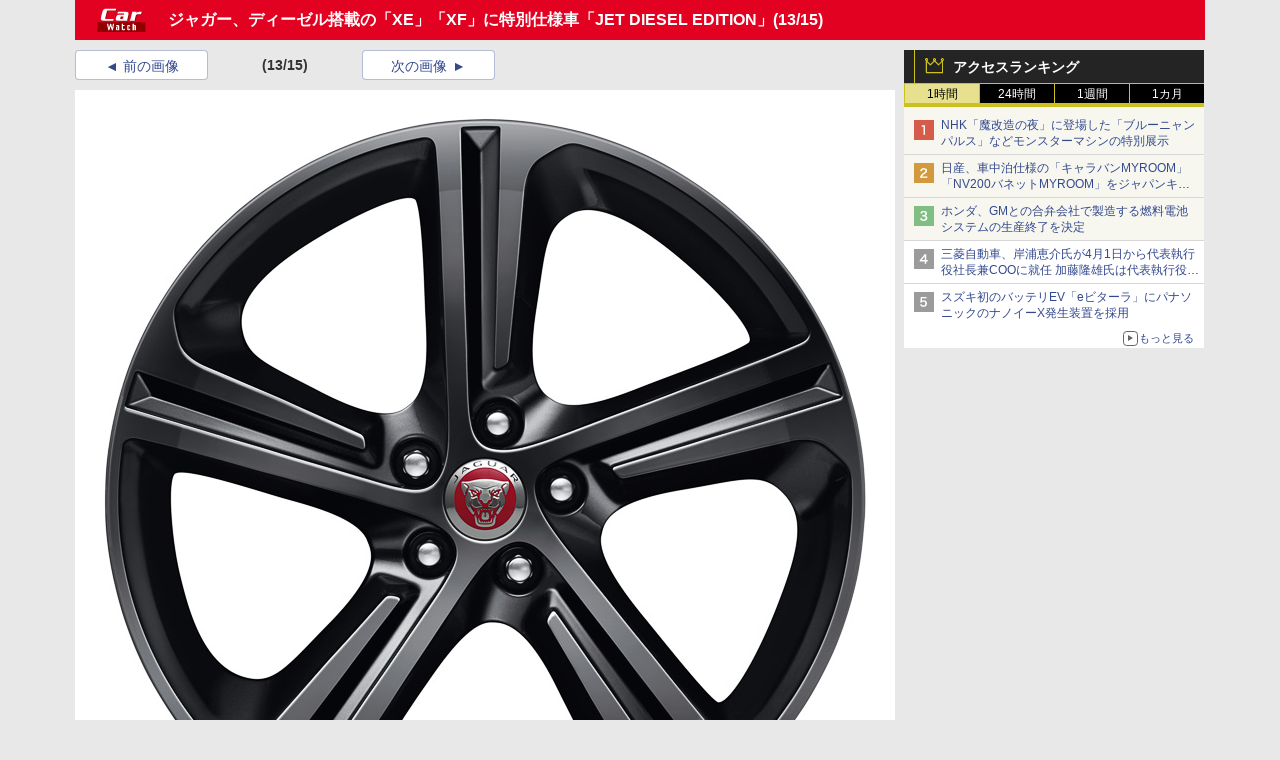

--- FILE ---
content_type: text/javascript
request_url: https://rumcdn.geoedge.be/73a9870c-4ca2-4a34-a1a6-376ab3858cb8/grumi.js
body_size: 99593
content:
var grumiInstance = window.grumiInstance || { q: [] };
(function createInstance (window, document, options = { shouldPostponeSample: false }) {
	!function r(i,o,a){function s(n,e){if(!o[n]){if(!i[n]){var t="function"==typeof require&&require;if(!e&&t)return t(n,!0);if(c)return c(n,!0);throw new Error("Cannot find module '"+n+"'")}e=o[n]={exports:{}};i[n][0].call(e.exports,function(e){var t=i[n][1][e];return s(t||e)},e,e.exports,r,i,o,a)}return o[n].exports}for(var c="function"==typeof require&&require,e=0;e<a.length;e++)s(a[e]);return s}({1:[function(e,t,n){var r=e("./config.js"),i=e("./utils.js");t.exports={didAmazonWin:function(e){var t=e.meta&&e.meta.adv,n=e.preWinningAmazonBid;return n&&(t=t,!i.isEmptyObj(r.amazonAdvIds)&&r.amazonAdvIds[t]||(t=e.tag,e=n.amzniid,t.includes("apstag.renderImp(")&&t.includes(e)))},setAmazonParametersToSession:function(e){var t=e.preWinningAmazonBid;e.pbAdId=void 0,e.hbCid=t.crid||"N/A",e.pbBidder=t.amznp,e.hbCpm=t.amznbid,e.hbVendor="A9",e.hbTag=!0}}},{"./config.js":5,"./utils.js":24}],2:[function(e,t,n){var l=e("./session"),r=e("./urlParser.js"),m=e("./utils.js"),i=e("./domUtils.js").isIframe,f=e("./htmlParser.js"),g=e("./blackList").match,h=e("./ajax.js").sendEvent,o=".amazon-adsystem.com",a="/dtb/admi",s="googleads.g.doubleclick.net",e="/pagead/",c=["/pagead/adfetch",e+"ads"],d=/<iframe[^>]*src=['"]https*:\/\/ads.\w+.criteo.com\/delivery\/r\/.+<\/iframe>/g,u={};var p={adsense:{type:"jsonp",callbackName:"a"+ +new Date,getJsUrl:function(e,t){return e.replace("output=html","output=json_html")+"&callback="+t},getHtml:function(e){e=e[m.keys(e)[0]];return e&&e._html_},shouldRender:function(e){var e=e[m.keys(e)[0]],t=e&&e._html_,n=e&&e._snippet_,e=e&&e._empty_;return n&&t||e&&t}},amazon:{type:"jsonp",callbackName:"apstag.renderImp",getJsUrl:function(e){return e.replace("/admi?","/admj?").replace("&ep=%7B%22ce%22%3A%221%22%7D","")},getHtml:function(e){return e.html},shouldRender:function(e){return e.html}},criteo:{type:"js",getJsHtml:function(e){var t,n=e.match(d);return n&&(t=(t=n[0].replace(/iframe/g,"script")).replace(/afr.php|display.aspx/g,"ajs.php")),e.replace(d,t)},shouldRender:function(e){return"loading"===e.readyState}}};function y(e){var t,n=e.url,e=e.html;return n&&((n=r.parse(n)).hostname===s&&-1<c.indexOf(n.pathname)&&(t="adsense"),-1<n.hostname.indexOf(o))&&-1<n.pathname.indexOf(a)&&(t="amazon"),(t=e&&e.match(d)?"criteo":t)||!1}function v(r,i,o,a){e=i,t=o;var e,t,n,s=function(){e.src=t,h({type:"adfetch-error",meta:JSON.stringify(l.meta)})},c=window,d=r.callbackName,u=function(e){var t,n=r.getHtml(e),e=(l.bustedUrl=o,l.bustedTag=n,r.shouldRender(e));t=n,(t=f.parse(t))&&t.querySelectorAll&&(t=m.map(t.querySelectorAll("[src], [href]"),function(e){return e.src||e.href}),m.find(t,function(e){return g(e).match}))&&h({type:"adfetch",meta:JSON.stringify(l.meta)}),!a(n)&&e?(t=n,"srcdoc"in(e=i)?e.srcdoc=t:((e=e.contentWindow.document).open(),e.write(t),e.close())):s()};for(d=d.split("."),n=0;n<d.length-1;n++)c[d[n]]={},c=c[d[n]];c[d[n]]=u;var u=r.getJsUrl(o,r.callbackName),p=document.createElement("script");p.src=u,p.onerror=s,p.onload=function(){h({type:"adfetch-loaded",meta:JSON.stringify(l.meta)})},document.scripts[0].parentNode.insertBefore(p,null)}t.exports={shouldBust:function(e){var t,n=e.iframe,r=e.url,e=e.html,r=(r&&n&&(t=i(n)&&!u[n.id]&&y({url:r}),u[n.id]=!0),y({html:e}));return t||r},bust:function(e){var t=e.iframe,n=e.url,r=e.html,i=e.doc,o=e.inspectHtml;return"jsonp"===(e=p[y(e)]).type?v(e,t,n,o):"js"===e.type?(t=i,n=r,i=(o=e).getJsHtml(n),l.bustedTag=n,!!o.shouldRender(t)&&(t.write(i),!0)):void 0},checkAndBustFriendlyAmazonFrame:function(e,t){(e=e.defaultView&&e.defaultView.frameElement&&e.defaultView.frameElement.id)&&e.startsWith("apstag")&&(l.bustedTag=t)}}},{"./ajax.js":3,"./blackList":4,"./domUtils.js":8,"./htmlParser.js":13,"./session":21,"./urlParser.js":23,"./utils.js":24}],3:[function(e,t,n){var i=e("./utils.js"),o=e("./config.js"),r=e("./session.js"),a=e("./domUtils.js"),s=e("./jsUtils.js"),c=e("./methodCombinators.js").before,d=e("./tagSelector.js").getTag,u=e("./constants.js"),e=e("./natives.js"),p=e.fetch,l=e.XMLHttpRequest,m=e.Request,f=e.TextEncoder,g=e.postMessage,h=[];function y(e,t){e(t)}function v(t=null){i.forEach(h,function(e){y(e,t)}),h.push=y}function b(e){return e.key=r.key,e.imp=e.imp||r.imp,e.c_ver=o.c_ver,e.w_ver=r.wver,e.w_type=r.wtype,e.b_ver=o.b_ver,e.ver=o.ver,e.loc=location.href,e.ref=document.referrer,e.sp=r.sp||"dfp",e.cust_imp=r.cust_imp,e.cust1=r.meta.cust1,e.cust2=r.meta.cust2,e.cust3=r.meta.cust3,e.caid=r.meta.caid,e.scriptId=r.scriptId,e.crossOrigin=!a.isSameOriginWin(top),e.debug=r.debug,"dfp"===r.sp&&(e.qid=r.meta.qid),e.cdn=o.cdn||void 0,o.accountType!==u.NET&&(e.cid=r.meta&&r.meta.cr||123456,e.li=r.meta.li,e.ord=r.meta.ord,e.ygIds=r.meta.ygIds),e.at=o.accountType.charAt(0),r.hbTag&&(e.hbTag=!0,e.hbVendor=r.hbVendor,e.hbCid=r.hbCid,e.hbAdId=r.pbAdId,e.hbBidder=r.pbBidder,e.hbCpm=r.hbCpm,e.hbCurrency=r.hbCurrency),"boolean"==typeof r.meta.isAfc&&(e.isAfc=r.meta.isAfc,e.isAmp=r.meta.isAmp),r.meta.hasOwnProperty("isEBDA")&&"%"!==r.meta.isEBDA.charAt(0)&&(e.isEBDA=r.meta.isEBDA),r.pimp&&"%_pimp%"!==r.pimp&&(e.pimp=r.pimp),void 0!==r.pl&&(e.preloaded=r.pl),e.site=r.site||a.getTopHostname(),e.site&&-1<e.site.indexOf("safeframe.googlesyndication.com")&&(e.site="safeframe.googlesyndication.com"),e.isc=r.isc,r.adt&&(e.adt=r.adt),r.isCXM&&(e.isCXM=!0),e.ts=+new Date,e.bdTs=o.bdTs,e}function w(t,n){var r=[],e=i.keys(t);return void 0===n&&(n={},i.forEach(e,function(e){void 0!==t[e]&&void 0===n[e]&&r.push(e+"="+encodeURIComponent(t[e]))})),r.join("&")}function E(e){e=i.removeCaspr(e),e=r.doubleWrapperInfo.isDoubleWrapper?i.removeWrapperXMP(e):e;return e=4e5<e.length?e.slice(0,4e5):e}function j(t){return function(){var e=arguments[0];return e.html&&(e.html=E(e.html)),e.tag&&(e.tag=E(e.tag)),t.apply(this,arguments)}}e=c(function(e){var t;e.hasOwnProperty("byRate")&&!e.byRate||(t=a.getAllUrlsFromAllWindows(),"sample"!==e.r&&"sample"!==e.bdmn&&t.push(e.r),e[r.isPAPI&&"imaj"!==r.sp?"vast_content":"tag"]=d(),e.urls=JSON.stringify(t),e.hc=r.hc,e.vastUrls=JSON.stringify(r.vastUrls),delete e.byRate)}),c=c(function(e){e.meta=JSON.stringify(r.meta),e.client_size=r.client_size});function O(e,t){var n=new l;n.open("POST",e),n.setRequestHeader("Content-type","application/x-www-form-urlencoded"),n.send(w(t))}function A(t,e){return o=e,new Promise(function(t,e){var n=(new f).encode(w(o)),r=new CompressionStream("gzip"),i=r.writable.getWriter();i.write(n),i.close(),new Response(r.readable).arrayBuffer().then(function(e){t(e)}).catch(e)}).then(function(e){e=new m(t,{method:"POST",body:e,mode:"no-cors",headers:{"Content-type":"application/x-www-form-urlencoded","Accept-Language":"gzip"}});p(e)});var o}function T(e,t){p&&window.CompressionStream?A(e,t).catch(function(){O(e,t)}):O(e,t)}function _(e,t){r.hasFrameApi&&!r.frameApi?g.call(r.targetWindow,{key:r.key,request:{url:e,data:t}},"*"):T(e,t)}r.frameApi&&r.targetWindow.addEventListener("message",function(e){var t=e.data;t.key===r.key&&t.request&&(T((t=t.request).url,t.data),e.stopImmediatePropagation())});var I,x={};function k(r){return function(n){h.push(function(e){if(e&&e(n),n=b(n),-1!==r.indexOf(o.reportEndpoint,r.length-o.reportEndpoint.length)){var t=r+w(n,{r:!0,html:!0,ts:!0});if(!0===x[t]&&!(n.rbu||n.is||3===n.rdType||n.et))return}x[t]=!0,_(r,n)})}}let S="https:",C=S+o.apiUrl+o.reportEndpoint;t.exports={sendInit:s.once(c(k(S+o.apiUrl+o.initEndpoint))),sendReport:e(j(k(S+o.apiUrl+o.reportEndpoint))),sendError:k(S+o.apiUrl+o.errEndpoint),sendDebug:k(S+o.apiUrl+o.dbgEndpoint),sendStats:k(S+o.apiUrl+(o.statsEndpoint||"stats")),sendEvent:(I=k(S+o.apiUrl+o.evEndpoint),function(e,t){var n=o.rates||{default:.004},t=t||n[e.type]||n.default;Math.random()<=t&&I(e)}),buildRbuReport:e(j(b)),sendRbuReport:_,processQueue:v,processQueueAndResetState:function(){h.push!==y&&v(),h=[]},setReportsEndPointAsFinished:function(){x[C]=!0},setReportsEndPointAsCleared:function(){delete x[C]}}},{"./config.js":5,"./constants.js":6,"./domUtils.js":8,"./jsUtils.js":14,"./methodCombinators.js":16,"./natives.js":17,"./session.js":21,"./tagSelector.js":22,"./utils.js":24}],4:[function(e,t,n){var d=e("./utils.js"),r=e("./config.js"),u=e("./urlParser.js"),i=r.domains,o=r.clkDomains,e=r.bidders,a=r.patterns.wildcards;var s,p={match:!1};function l(e,t,n){return{match:!0,bdmn:e,ver:t,bcid:n}}function m(e){return e.split("").reverse().join("")}function f(n,e){var t,r;return-1<e.indexOf("*")?(t=e.split("*"),r=-1,d.every(t,function(e){var e=n.indexOf(e,r+1),t=r<e;return r=e,t})):-1<n.indexOf(e)}function g(e,t,n){return d.find(e,t)||d.find(e,n)}function h(e){return e&&"1"===e.charAt(0)}function c(c){return function(e){var n,r,i,e=u.parse(e),t=e&&e.hostname,o=e&&[e.pathname,e.search,e.hash].join("");if(t){t=[t].concat((e=(e=t).split("."),d.fluent(e).map(function(e,t,n){return n.shift(),n.join(".")}).val())),e=d.map(t,m),t=d.filter(e,function(e){return void 0!==c[e]});if(t&&t.length){if(e=d.find(t,function(e){return"string"==typeof c[e]}))return l(m(e),c[e]);var a=d.filter(t,function(e){return"object"==typeof c[e]}),s=d.map(a,function(e){return c[e]}),e=d.find(s,function(t,e){return r=g(d.keys(t),function(e){return f(o,e)&&h(t[e])},function(e){return f(o,e)}),n=m(a[e]),""===r&&(e=s[e],i=l(n,e[r])),r});if(e)return l(n,e[r],r);if(i)return i}}return p}}function y(e){e=e.substring(2).split("$");return d.map(e,function(e){return e.split(":")[0]})}t.exports={match:function(e,t){var n=c(i);return t&&"IFRAME"===t.toUpperCase()&&(t=c(o)(e)).match?(t.rdType=2,t):n(e)},matchHB:(s=c(e),function(e){var e=e.split(":"),t=e[0],e=e[1],e="https://"+m(t+".com")+"/"+e,e=s(e);return e.match&&(e.bdmn=t),e}),matchAgainst:c,matchPattern:function(t){var e=g(d.keys(a),function(e){return f(t,e)&&h(a[e])},function(e){return f(t,e)});return e?l("pattern",a[e],e):p},isBlocking:h,getTriggerTypes:y,removeTriggerType:function(e,t){var n,r=(i=y(e.ver)).includes(t),i=1<i.length;return r?i?(e.ver=(n=t,(r=e.ver).length<2||"0"!==r[0]&&"1"!==r[0]||"#"!==r[1]||(i=r.substring(0,2),1===(t=r.substring(2).split("$")).length)?r:0===(r=t.filter(function(e){var t=e.indexOf(":");return-1===t||e.substring(0,t)!==n})).length?i.slice(0,-1):i+r.join("$")),e):p:e}}},{"./config.js":5,"./urlParser.js":23,"./utils.js":24}],5:[function(e,t,n){t.exports={"ver":"0.1","b_ver":"0.5.480","blocking":true,"rbu":0,"silentRbu":0,"signableHosts":[],"onRbu":1,"samplePercent":0,"debug":true,"accountType":"publisher","impSampleRate":0.006,"statRate":0.05,"apiUrl":"//gw.geoedge.be/api/","initEndpoint":"init","reportEndpoint":"report","statsEndpoint":"stats","errEndpoint":"error","dbgEndpoint":"debug","evEndpoint":"event","filteredAdvertisersEndpoint":"v1/config/filtered-advertisers","rdrBlock":true,"ipUrl":"//rumcdn.geoedge.be/grumi-ip.js","altTags":[],"hostFilter":[],"maxHtmlSize":0.4,"reporting":true,"advs":{},"creativeWhitelist":{},"heavyAd":false,"cdn":"cloudfront","domains":{"evil.eciovamzalp":"1#1:64593","moc.xtamytni":"1#1:64593","moc.sdam3.4v-tsaesu-btr":"1#1:64593","moc.evawreviri":"1#1:64593","ten.tnorfduolc.hdr30wt8ptlk1d":"1#1:64593","moc.doowdhgjz.sj":"1#1:64593","eniw.tropbewlausac":"1#1:64593","moc.gnidemdevlohp":"1#1:64593","ofni.htaprider.3su-og":"1#1:64593","ten.tnorfduolc.a7ftfuq9zux42d":"1#1:64593","emem.allizda":"1#1:64593","pot.063htapecart":"1#1:64593","moc.dib-yoj.ed-pmi-vda":"1#1:64593","ten.swodniw.eroc.bew.31z.as4x42esa":"1#1:64593","moc.ppaukoreh.3b90e61168ff-buhaxevor":"1#1:64593","ten.sppacitatseruza.4.01f7c12e0-hcaeb-ylloj":"1#1:64593","moc.nozartuen":"1#1:64593","ten.swodniw.eroc.bew.1z.uyowesip":"1#1:64593","kcilc.tuanobyc":"1#1:64593","moc.tenif-hsac":"1#1:64593","moc.ppaukoreh.b24c08c521bf-sepicer-sixarovalf":"1#1:64593","ten.swodniw.eroc.bew.31z.9p2m7x5n":"1#1:64593","ur.citemsokcilrebaf":"1#1:64593","moc.simaretokni":"1#1:64593","ten.swodniw.eroc.bolb.6173tropnez":"1#1:64593","moc.noisserpxe-tnaillirb":"1#1:64593","etis.akibat":"1#1:64593","niw.r15ocnip":"1#1:64593","ur.ayndoges-sruk":"1#1:64593","moc.epyhrepusyoj.www":"1#1:64593","vc.hpilij001.www":"1#1:64593","moc.latrophcetegdirb.g67qff37ccbuhgsp6o5d":"1#1:64593","latigid.rovatini":"1#1:64593","moc.etisregnitsoh.419158-retsyo-egnaro":"1#1:64593","gro.draob-ym.nocmeg":"1#1:64593","moc.ppaukoreh.692a8dc4cce4-sepicer-noisivdoof":"1#1:64593","moc.ppaukoreh.c222908d724f-seton-eslupepicer":"1#1:64593","tser.abaicfarts":"1#1:64593","tser.lsptniuqs":"1#1:64593","retnec.nobubloryp":"1#1:64593","etis.xeuqrotevird":"1#1:64593","erots.pohsraey33yppah":"1#1:64593","moc.skrowesuohleehw":"1#1:64593","moc.tnelonezavled":"1#1:64593","orp.rf-enozgaid":"1#1:64593","sbs.nuraxilehpo":"1#1:64593","retnec.agodsomlas":"1#1:64593","retnec.nuderartse":"1#1:64593","evil.kuderucesdetavitcacp":"1#1:64593","orp.newradmyglamirp":"1#1:64593","orp.aviresnit":"1#1:64593","ppa.naecolatigidno.aff3k-ppa-supotco":"1#1:64593","moc.ecnanifbaltiforp":"1#1:64593","moc.noskcirekcire":"1#1:64593","ten.swodniw.eroc.bew.31z.4110913033e3033e3033e":"1#1:64593","ten.swodniw.eroc.bew.31z.yradnoces-4110913033e3033e3033e":"1#1:64593","moc.ppaeerfytinifni.potneuq":"1#1:64593","oi.bew24.anora":"1#1:64593","gro.uoysekil.onaimo":"1#1:64593","ten.swodniw.eroc.bew.31z.yradnoces-5110913033e3033e3033e":"1#1:64593","ten.swodniw.eroc.bew.91z.1uyynolkimfe":"1#1:64593","pohs.orokuy":"1#1:64593","ur.1srukenilno":"1#1:64593","moc.sdddrofla":"1#1:64593","em.gssm.jwdfbn":"1#1:64593","moc.ediugxepaytilativ":"1#1:64593","etis.buherocativ":"1#1:64593","etis.wolfefil":"1#1:64593","ppa.yfilten.7971e81a-71601102106202-taigalp-eralfduolc":"1#1:64593","ppa.yfilten.ebdc75f9-01801102106202-taigalp-eralfduolc":"1#1:64593","ppa.yfilten.31ae084d-90901102106202-taigalp-eralfduolc":"1#1:64593","moc.ycnegaoidemodnal":"1#1:64593","enilno.teefretteb":"1#1:64593","moc.yrotsnamowssenlew.xm-xivartlu":"1#1:64593","zyx.pohsuynab":"1#1:64593","ssenisub.elytsefilytivegnol.5p":"1#1:64593","moc.orpodnofacirema":"1#1:64593","pohs.oxemlid":"1#1:64593","evil.kuseitirucestcefrepcp":"1#1:64593","ten.swodniw.eroc.bolb.9194loopagem":"1#1:64593","moc.ppaukoreh.aea6459eed0d-sepicer-enignekooc":"1#1:64593","moc.niarsdnertefiltrams":"1#1:64593","moc.lolsdnertefiltrams":"1#1:64593","moc.yonsdnertefiltrams":"1#1:64593","moc.ximsdnertefiltrams":"1#1:64593","moc.orpsdnertefiltrams":"1#1:64593","moc.ppaukoreh.a52ca2d3b90a-citehtearobranmutua":"1#1:64593","ur.senzibtnaillirbkilrebaf":"1#1:64593","ecaps.epis-dilos-keret":"1#1:64593","moc.nlevarp":"1#1:64593","pot.vg17n1zr":"1#1:64593","moc.syelpelgoog.www":"1#1:64593","moc.secapsnaecolatigid.ndc.1pgs.f014495661762d6f-od":"1#1:64593","moc.secapsnaecolatigid.ndc.3cyn.08343e08aceeade3-od":"1#1:64593","moc.ppaukoreh.b5c93af363db-buhxirtlav":"1#1:64593","tser.lutiticsba":"1#1:64593","pohs.trakysae-yadtseb":"1#1:64593","orp.rrahgcepxe":"1#1:64593","moc.mlacoivallem":"1#1:64593","golb.sulpiaswen.ofni":"1#1:64593","orp.aberpsitni":"1#1:64593","orp.senuktamos":"1#1:64593","tser.icsafsepnu":"1#1:64593","aidem.emsidccacs":"1#1:64593","etis.asweretam":"1#1:64593","moc.kilcaed":"1#1:64593","sbs.isosicofic":"1#1:64593","moc.gniknab-noznif":"1#1:64593","moc.ppaukoreh.b860b908f759-tsenemoclew":"1#1:64593","ten.tnorfduolc.7d206fobt8g71d":"1#1:64593","aidem.orripcimod":"1#1:64593","aidem.bnrohlatr":"1#1:64593","moc.uadetagnoleyrev":"1#1:64593","moc.xenozcnysaidem.apl":"1#1:64593","ten.swodniw.eroc.bolb.detpmorpnu":"1#1:64593","ten.orugesetnelbma":"1#1:64593","ur.cilrebafaes":"1#1:64593","moc.oeevo.sda.401sda":"1#1:64593","moc.321eunevahcnif":"1#1:64593","moc.deloac":"1#1:64593","moc.sm-tniopxda.4v-tsaesu-btr":"1#1:64593","ten.etaberteg.c8ix4":"1#1:64593","moc.aidem-sserpxeila.stessa":"1#1:64593","cc.daol-lmth.5":"1#1:64593","ni.oc.yfirevnamuh.g6imce37ccbuh08h5n5d":"1#1:64593","ur.laedcilrebaf":"1#1:64593","ur.ruot-tbb":"1#1:64593","moc.tuobmixam":"1#1:64593","gro.siuhtsloottegdub":"1#1:64593","moc.sulpyromemorp":"1#1:64593","ofni.teb7x7gp.ppapu":"1#1:64593","moc.loghh97.awp":"1#1:64593","ppa.yfilten.7f11c2be-70743102106202-taigalp-eralfduolc":"1#1:64593","moc.roolfsdnertefiltrams":"1#1:64593","ten.swodniw.eroc.bew.31z.pohsydoow":"1#1:64593","pohs.ydaerbewdelggot":"1#1:64593","evil.bzpqerp":"1#1:64593","ni.noihsaf-au.rulev":"1#1:64593","ten.swodniw.eroc.bew.91z.1yyapulnnnazz":"1#1:64593","evil.seidoofotces":"1#1:64593","oi.krtt.yj8xd":"1#1:64593","ten.ozooo":"1#1:64593","pot.4zivnif":"1#1:64593","tser.crotsengic":"1#1:64593","orp.repusingoc":"1#1:64593","moc.ylbeew.10dractflg":"1#1:64593","latigid.gniddebme-hsac":"1#1:64593","enilno.ronixaluqrev":"1#1:64593","etis.rotcevsalta":"1#1:64593","gnivil.erocssenllew":"1#1:64593","ikiw.pohkcots":"1#1:64593","retnec.rovasiscir":"1#1:64593","retnec.dupirgraps":"1#1:64593","ppa.yfilten.803a7b67-05501112106202-taigalp-eralfduolc":"1#1:64593","ten.hlatot.hainmo":"1#1:64593","oi.bew24.hainmo":"1#1:64593","etis.seirotsdnuobhtrae":"1#1:64593","ur.cisumpasa":"1#1:64593","ten.swodniw.eroc.bew.31z.6110913033e3033e3033e":"1#1:64593","ten.swodniw.eroc.bew.31z.8110913033e3033e3033e":"1#1:64593","ten.swodniw.eroc.bew.91z.1uyynolkimes":"1#1:64593","kcilc.naelusib.ue":"1#1:64593","moc.latrophcetegdirb.0ef9je37ccbuhoiqan5d":"1#1:64593","moc.tenerevocsidpot.apl":"1#1:64593","niw.g56ocnip":"1#1:64593","ofni.gnabgnolpohc":"1#1:64593","ppa.yfilten.7c3ceeb8-72839002106202-taigalp-eralfduolc":"1#1:64593","moc.lanruojssenlleweroc.aniter":"1#1:64593","kcilc.dnirgyliad":"1#1:64593","moc.balhctilgarret.kcart":"1#1:64593","etis.ssenllewerocemirp":"1#1:64593","ppa.yfilten.f52bc0e9-91040102106202-taigalp-eralfduolc":"1#1:64593","ppa.yfilten.63b6a02b-44401102106202-taigalp-eralfduolc":"1#1:64593","ppa.yfilten.7f9debb4-60501102106202-taigalp-eralfduolc":"1#1:64593","ppa.yfilten.dd333884-14501102106202-taigalp-eralfduolc":"1#1:64593","ppa.yfilten.5afbdc93-51601102106202-taigalp-eralfduolc":"1#1:64593","ppa.yfilten.11cfe430-83501102106202-taigalp-eralfduolc":"1#1:64593","ppa.yfilten.1ba75f43-63601102106202-taigalp-eralfduolc":"1#1:64593","ppa.yfilten.95eaec56-31801102106202-taigalp-eralfduolc":"1#1:64593","ppa.yfilten.bd7c8d8b-20901102106202-taigalp-eralfduolc":"1#1:64593","ppa.yfilten.3665e52c-60111102106202-taigalp-eralfduolc":"1#1:64593","ppa.yfilten.e9a6d4d0-14011102106202-taigalp-eralfduolc":"1#1:64593","moc.ycnegaraodnal":"1#1:64593","moc.spitnoitcetorpecived.71":"1#1:64593","orp.euqen-77ecnanif":"1#1:64593","moc.rocagretabla":"1#1:64593","moc.og885ecaps":"1#1:64593","ppa.yfilten.41ecfbcb-60514102106202-taigalp-eralfduolc":"1#1:64593","orp.dnuoraderp":"1#1:64593","pohs.otikuy":"1#1:64593","moc.otuasdnertefiltrams":"1#1:64593","moc.gnirpssdnertefiltrams":"1#1:64593","moc.ppaukoreh.edca86fea8a1-efdesssoi":"1#1:64593","moc.ssalgsdnertefiltrams":"1#1:64593","moc.topsgolb.azeugov":"1#1:64593","ppa.naecolatigidno.6vjpj-ppa-diuqs":"1#1:64593","moc.nozredaerswen":"1#1:64593","moc.eddetagnoleyrevnib":"1#1:64593","ni.oc.kcilctobor.0ulmcf37ccbuh04t3o5d":"1#1:64593","ts.ppu.bew-ntmgn":"1#1:64593","moc.secapsnaecolatigid.ndc.1pgs.11b4a7232638ab6f-od":"1#1:64593","zyx.latipac-segaw":"1#1:64593","moc.aciremaegarevocotua":"1#1:64593","tser.etnocenerc":"1#1:64593","orp.fortafoerp":"1#1:64593","tser.iwtergednu":"1#1:64593","etis.sepicerruohhsur":"1#1:64593","etis.ytivarg-ogib":"1#1:64593","kcilc.u00u":"1#1:64593","orp.vakiwiwub":"1#1:64593","enilno.syelyub":"1#1:64593","ppa.naecolatigidno.nuwja-ppa-laroc":"1#1:64593","ppa.yfilten.d005f449-24901112106202-taigalp-eralfduolc":"1#1:64593","pleh.suahotcod":"1#1:64593","moc.ur.kculagem":"1#1:64593","aidem.irt.4v-ue-btr":"1#1:64593","moc.tnimerans.tcetorp":"1#1:64593","ofni.norfssepsz.op":"1#1:64593","moc.pohscitatseht.t":"1#1:64593","ten.tnorfduolc.g79cvqs8do9p3d":"1#1:64593","ten.tnorfduolc.64pgc8xmtcuu1d":"1#1:64593","au.777":"1#1:64593","ten.tnorfduolc.oemwngu0ijm12d":"1#1:64593","moc.zkbsda":"1#1:64593","ofni.htaprider.4su-og":"1#1:64593","moc.6ndcmb.ndc":"1#1:64593","moc.scitueparehttsurt":"1#1:64593","moc.btr-mueda.rekcart":"1#1:64593","moc.tnetnoc-xepa":"1#1:64593","moc.eldoonksirb":"1#1:64593","pot.uehcetretni":"1#1:64593","moc.8831agem":"1#1:64593","moc.aeesud":"1#1:64593","moc.lf052acirema":"1#1:64593","ur.loohcsmuirdavk":"1#1:64593","moc.ediuglarutanerup":"1#1:64593","su.peekhsalf":"1#1:64593","ac.erehstratsssenisub":"1#1:64593","ppa.yfilten.4b7ff29a-85703102106202-taigalp-eralfduolc":"1#1:64593","moc.lujarlatahis":"1#1:64593","moc.ppaukoreh.198990bab91f-assoi":"1#1:64593","ten.swodniw.eroc.bolb.ypnjtkrlznsrhdqgfqja1005":"1#1:64593","ten.swodniw.eroc.bolb.wfxjszgooojeikaxwuav3005":"1#1:64593","moc.thcirhcaned.oveunle":"1#1:64593","moc.evirdnert-dnif":"1#1:64593","ppa.naecolatigidno.m4dqq-ppa-daehremmah":"1#1:64593","moc.kcilckcbrot":"1#1:64593","zyx.fartotco":"1#1:64593","ppa.naecolatigidno.ksxd8-ppa-hsifdlog":"1#1:64593","moc.moilatrom.krt":"1#1:64593","moc.secapsnaecolatigid.ndc.3cyn.38c444b3d9965bf0-od":"1#1:64593","moc.euqitirc-arucsbo":"1#1:64593","moc.etnegruofni":"1#1:64593","moc.kmoykotgnikoob":"1#1:64593","moc.ppaukoreh.6cee4bf34309-osnsoi":"1#1:64593","enilno.niarbomem.www":"1#1:64593","tser.ennartobac":"1#1:64593","tser.oddaroreih":"1#1:64593","zyx.htlaehrettebym":"1#1:64593","tser.tabbactits":"1#1:64593","enilno.ezoralizopikemamovofat":"1#1:64593","enilno.tfarclwob":"1#1:64593","etis.sixa-ogib":"1#1:64593","erots.pohsraey13yppah":"1#1:64593","sbs.iyiqeso":"1#1:64593","nuf.fb-yrtun":"1#1:64593","sbs.uxahasocakikib":"1#1:64593","sbs.elozjoribkayah":"1#1:64593","moc.ppaukoreh.e1d7b1f69476-sepicer-esluprovalf":"1#1:64593","moc.ppaukoreh.185fa0c39f57-seton-noisufetsat":"1#1:64593","moc.ppaukoreh.77618feaeb31-seton-knillaem":"1#1:64593","ed.regnylreg":"1#1:64593","retnec.epsnuresir":"1#1:64593","gro.syalptrats.www":"1#1:64593","ppa.naecolatigidno.lijau-2-ppa-hsifnoil":"1#1:64593","orp.artnelez":"1#1:64593","sbs.angidmucaz":"1#1:64593","ppa.naecolatigidno.v9es6-ppa-retsbol":"1#1:64593","moc.sgninrae-ycnerruc":"1#1:64593","moc.lrrigruoysiereh.zkgbzv":"1#1:64593","ecaps.sunobcilrebaf":"1#1:64593","enilno.auehtlaehragus":"1#1:64593","gro.retroperyliad":"1#1:64593","ten.swodniw.eroc.bew.31z.cruuganuu":"1#1:64593","moc.ymedacatifssorcmaet":"1#1:64593","ten.ainak":"1#1:64593","moc.buhzzubdar.apl":"1#1:64593","moc.atcontsul":"1#1:64593","moc.ihzoagdq":"1#1:64593","moc.xmeertsngised":"1#1:64593","moc.rraegatsiver":"1#1:64593","etis.agru":"1#1:64593","zyx.etisediug":"1#1:64593","ur.venkilrebaf":"1#1:64593","moc.ipsoog":"1#1:64593","wp.yartnadrev.rp":"1#1:64593","moc.arueoh.pl":"1#1:64593","moc.snioc-noznif":"1#1:64593","ppa.yfilten.a40ca326-10501102106202-taigalp-eralfduolc":"1#1:64593","ppa.yfilten.9ade099e-45501102106202-taigalp-eralfduolc":"1#1:64593","ppa.yfilten.f1910546-70901102106202-taigalp-eralfduolc":"1#1:64593","orp.emaghself":"1#1:64593","ppa.yfilten.a07befd1-32211102106202-taigalp-eralfduolc":"1#1:64593","moc.nizagamopa":"1#1:64593","gro.etisehcin.oibdem":"1#1:64593","ten.hlatot.oibdem":"1#1:64593","moc.yrotsnamowssenlew.xm-3ivartlu":"1#1:64593","moc.y516wy.ppapu":"1#1:64593","moc.riaiam":"1#1:64593","moc.arfnisdnertefiltrams":"1#1:64593","moc.ppaukoreh.8ca1781f5438-buhaxenrov":"1#1:64593","moc.ppaukoreh.93e873753d8e-seton-reyaletsat":"1#1:64593","ten.swodniw.eroc.bew.31z.asanmiu":"1#1:64593","evil.nalodoz.www":"1#1:64593","moc.tratsevil-moc.regdel":"1#1:64593","orp.cahpaevvar":"1#1:64593","enilno.anitorlasac":"1#1:64593","etis.espilce-ogib":"1#1:64593","zyx.tnim-remarg":"1#1:64593","orp.42suenp-tsrif":"1#1:64593","tseuq.tluavkcots":"1#1:64593","moc.dasa-ecivresotua":"1#1:64593","orp.noivaro":"1#1:64593","sw.adlit.yadot-ssolthgiw":"1#1:64593","pohs.lanonoihsaf":"1#1:64593","pot.qcfyrr":"1#1:64593","moc.ppaeerfytinifni.airolf":"1#1:64593","moc.ezauw.hainmo":"1#1:64593","moc.ppaukoreh.7ca731dc9463-ediug-pamecips":"1#1:64593","ofni.htaprider.ue-og":"1#1:64593","moc.ketuz-mivah.3rt":"1#1:64593","ten.dferuza.10z.xafewf3eed7dxbdd-vic":"1#1:64593","moc.bulcderauqs":"1#1:64593","moc.xinus-lepat.2rt":"1#1:64593","moc.aekiseprek":"1#1:64593","moc.33kodb":"1#1:64593","moc.esnefedtsohgduolc":"1#1:64593","moc.lbngwqdk":"1#1:64593","moc.bulcderauqs.citats":"1#1:64593","moc.3ta3rg-os":"1#1:64593","ten.tnorfduolc.g4pvzepdaeq1d":"1#1:64593","ten.tnorfduolc.zjnukhvghq9o2d":"1#1:64593","moc.snalperacidem5202":"1#1:64593","moc.swenssolthgiewteg":"1#1:64593","moc.emme-aenil.www":"1#1:64593","ten.swodniw.eroc.bolb.zfnjoohhejpnkfshqddk6103":"1#1:64593","bulc.buh-feiler-idep":"1#1:64593","moc.elytsefilymtuoba.esnilrv":"1#1:64593","zyx.ggtolsisarag":"1#1:64593","moc.anymneddih":"1#1:64593","moc.tekorhairem":"1#1:64593","ten.swodniw.eroc.bew.91z.1yapkunamfv":"1#1:64593","evil.sdleihsbewwenerwoncp":"1#1:64593","ten.swodniw.eroc.bew.31z.erotsbuhnoihsaf":"1#1:64593","pohs.ecnereferbewdetavele":"1#1:64593","erots.negevol":"1#1:64593","pohs.redargbewdetsoh":"1#1:64593","ten.swodniw.eroc.bew.74z.sdfdff23fsdfsd":"1#1:64593","ten.swodniw.eroc.bew.31z.yradnoces-8110023033e3033e3033e":"1#1:64593","gro.reggolbi.oneeuq":"1#1:64593","sotua.trams-reffolaiceps-ecnahc-gnivig.www":"1#1:64593","ten.swodniw.eroc.bew.91z.1yiirgnal":"1#1:64593","pot.hbrntb84":"1#1:64593","enilno.otaros":"1#1:64593","gro.yobelidocorc":"1#1:64593","moc.ppaukoreh.244de28d2cd7-ediug-nigirokooc":"1#1:64593","enilno.onailatirelleh":"1#1:64593","ten.swodniw.eroc.bew.31z.pohsnevoow":"1#1:64593","moc.otrasalleb":"1#1:64593","tser.iccirilehc":"1#1:64593","tser.namongammi":"1#1:64593","evil.42eralfswen":"1#1:64593","moc.urrapucrem":"1#1:64593","em.gssm.ytisrevniiugnidart":"1#1:64593","moc.laiciffoselasw":"1#1:64593","etis.aiv-xyz":"1#1:64593","etis.lrvt":"1#1:64593","etis.elxarac":"1#1:64593","sbs.oitnaleryp":"1#1:64593","moc.enneiditouq-etilativ":"1#1:64593","ofni.zazswenhcet":"1#1:64593","ten.lntiderk":"1#1:64593","retnec.tafneodoov":"1#1:64593","orp.arotnevox":"1#1:64593","orp.anirovlar":"1#1:64593","gro.uoysekil.nocmeg":"1#1:64593","ppa.naecolatigidno.au6jw-ppa-daehremmah":"1#1:64593","enilno.rohcnaniarb":"1#1:64593","gro.taerg-si.airolf":"1#1:64593","enilno.yxingoc":"1#1:64593","ten.swodniw.eroc.bew.31z.allebruof":"1#1:64593","moc.maerdruolev":"1#1:64593","moc.cllecivresgninaelcsdeer":"1#1:64593","moc.buhdaereirots":"1#1:64593","dlrow.rohtler":"1#1:64593","zib.wonerehkcilc.kcart":"1#1:64593","moc.emduoltaraeh.dnal":"1#1:64593","moc.yfonpyhyrt":"1#1:64593","moc.etinuworg":"1#1:64593","enilno.niarbomem":"1#1:64593","kni.namgdag":"1#1:64593","ppa.yfilten.867bc335-72200102106202-taigalp-eralfduolc":"1#1:64593","enilno.yromemtaerg":"1#1:64593","golb.yhtlaehwen":"1#1:64593","moc.balyenruojssenllew.llew":"1#1:64593","ppa.yfilten.d2f43062-11401102106202-taigalp-eralfduolc":"1#1:64593","ppa.yfilten.68c4d9a7-71601102106202-taigalp-eralfduolc":"1#1:64593","ppa.yfilten.733ea41e-34801102106202-taigalp-eralfduolc":"1#1:64593","moc.zzubplup":"1#1:64593","ppa.yfilten.2f7a5f1e-20111102106202-taigalp-eralfduolc":"1#1:64593","ppa.yfilten.ea87841c-83011102106202-taigalp-eralfduolc":"1#1:64593","moc.3egapbalrednalym.niamornnifgad":"1#1:64593","ln.uroovkeinhcet":"1#1:64593","oc.htlaehtepnistrepxe":"1#1:64593","su.noitamrofniyadot":"1#1:64593","moc.yrotsnamowssenlew.xm-2nirenot":"1#1:64593","moc.wonstibahefilyhtlaeh":"1#1:64593","moc.wonssdnertefiltrams":"1#1:64593","moc.sxorih":"1#1:64593","ppa.naecolatigidno.296t7-ppa-nihplod":"1#1:64593","moc.opbtsewtsae.www":"1#1:64593","moc.bewsdnertefiltrams":"1#1:64593","moc.bfsdnertefiltrams":"1#1:64593","moc.stcudorpelbadnert":"1#1:64593","moc.ppaukoreh.2e6e1a807c32-seton-nigiroetsat":"1#1:64593","moc.ppaukoreh.bf657c9f3ae5-buhqitrops":"1#1:64593","ten.swodniw.eroc.bew.31z.oede8c7alzcsj021egassem":"1#1:64593","ppa.lecrev.1000acifiton-ilppa":"1#1:64593","moc.ppaukoreh.7a6899392fa0-06387-flehs-gniliob":"1#1:64593","ten.swodniw.eroc.bew.31z.2p8k6q1r":"1#1:64593","ni.oc.setagtcennoc.gk7p5f37ccbuh0c5un5d":"1#1:64593","ten.swodniw.eroc.bew.31z.kizb79owlzcsj021egassem":"1#1:64593","ppa.naecolatigidno.9bnei-ppa-llehsaes":"1#1:64593","moc.secapsnaecolatigid.ndc.3cyn.ff4443161b763999-od":"1#1:64593","moc.secapsnaecolatigid.ndc.1pgs.7d043be235f496ab-od":"1#1:64593","enilno.1-ak-diks":"1#1:64593","ni.oc.kcilctobor.gg4off37ccbuhgjn6o5d":"1#1:64593","uci.drawrofesir":"1#1:64593","tser.ouqnusotua":"1#1:64593","tser.ilpxecslob":"1#1:64593","orp.cartspozza":"1#1:64593","etis.noisnepsusevird":"1#1:64593","etis.noisuf-qiten":"1#1:64593","etis.hctulcraeg":"1#1:64593","etis.nevahnap":"1#1:64593","orp.onketnomil":"1#1:64593","moc.ppaukoreh.2870e10c3b4d-seton-maertslaem":"1#1:64593","aidem.areegysbus":"1#1:64593","moc.agitrebitsap":"1#1:64593","su.miseollet":"1#1:64593","etis.yttopyttauqs":"1#1:64593","latigid.tpmorp-hsac":"1#1:64593","ppa.yfilten.ff43ae6b-74833112106202-taigalp-eralfduolc":"1#1:64593","moc.reggacnuy":"1#1:64593","moc.dnmbs.ue.bi":"1#1:64593","oi.citamdib.201sda":"1#1:64593","pot.xelfdib.zaktn":"1#1:64593","enilno.dnimlacigol.tsaesu-btr":"1#1:64593","orp.pophsup":"1#1:64593","moc.ecarsussap.441075-tsetal":"1#1:64593","moc.sgtvo":"1#1:64593","moc.daeha-tseb":"1#1:64593","kcilc.npv-tcennoc":"1#1:64593","ofni.htaprider.5su-og":"1#1:64593","ofni.htaprider.9su-og":"1#1:64593","pot.buhrider":"1#1:64593","ofni.htaprider.1su-og":"1#1:64593","evil.evil-ciasomaidem.pl":"1#1:64593","moc.dleifetihw-mossolb-secapsefilardniham":"1#1:64593","su.swenweivraelc":"1#1:64593","ppa.erotspivqbb":"1#1:64593","moc.ijeknaitoahc":"1#1:64593","ten.swodniw.eroc.bew.1z.oleluzri":"1#1:64593","moc.ppaeerfytinifni.oirepo":"1#1:64593","ppa.naecolatigidno.fqgs9-ppa-daehremmah":"1#1:64593","moc.ezauw.oirepo":"1#1:64593","moc.ranom-hsac":"1#1:64593","ten.swodniw.eroc.bew.31z.yradnoces-3110023033e3033e3033e":"1#1:64593","moc.ppaukoreh.58ba03272c2a-kcabemetib":"1#1:64593","ten.swodniw.eroc.bew.31z.6h6h6h5h6hf23fsdf":"1#1:64593","ten.swodniw.eroc.bolb.1814erotsatad":"1#1:64593","moc.ppaukoreh.8c551d99b3c1-sepicer-renroclaem":"1#1:64593","ten.swodniw.eroc.bew.91z.1ypilkakaknb":"1#1:64593","ofni.daolnwodk4":"1#1:64593","ni.oc.kcilctobor.gsir6f37ccbuh8l3vn5d":"1#1:64593","moc.latrophcetegdirb.g6648f37ccbuhof70o5d":"1#1:64593","pot.tjpqbmeecvxy":"1#1:64593","moc.enoztcellettniaidem.apl":"1#1:64593","tser.usseftssim":"1#1:64593","moc.srevastekcopeht":"1#1:64593","sotua.ecnarusniegarevocelibomotuapaehc.www":"1#1:64593","moc.htleweh.www":"1#1:64593","enilno.atruvleqixon":"1#1:64593","orp.denonipsnu":"1#1:64593","retnec.esuanroloc":"1#1:64593","retnec.conanrgams":"1#1:64593","ssenisub.drahcrolexip.56t":"1#1:64593","orp.ivneroc":"1#1:64593","ppa.naecolatigidno.m7xh3-ppa-hsifnwolc":"1#1:64593","ppa.naecolatigidno.7in3a-ppa-nwarp-gnik":"1#1:64593","ur.ailotanafoerif":"1#1:64593","etis.uuuotian":"1#1:64593","moc.ppaukoreh.d81fb56cdc10-89187-rot-gnimoolb":"1#1:64593","moc.uroferacotua":"1#1:64593","moc.tenerevocsidpot":"1#1:64593","moc.sfbnoaspp":"1#1:64593","moc.xojwfiiv.s":"1#1:64593","moc.ppaukoreh.d992e53cefc8-mutcnasneergeht":"1#1:64593","moc.cihtilpans":"1#1:64593","ofni.suortsewokutaol":"1#1:64593","moc.potbuhrevocsid":"1#1:64593","moc.locotorpwolfefil":"1#1:64593","di.lodid":"1#1:64593","ten.nuf4klat.nocmeg":"1#1:64593","ppa.yfilten.c4c27787-43401102106202-taigalp-eralfduolc":"1#1:64593","ppa.yfilten.83701637-45401102106202-taigalp-eralfduolc":"1#1:64593","ppa.yfilten.bfbb7d7a-44701102106202-taigalp-eralfduolc":"1#1:64593","ppa.yfilten.2d7514b3-60901102106202-taigalp-eralfduolc":"1#1:64593","ppa.yfilten.0c2276ee-95011102106202-taigalp-eralfduolc":"1#1:64593","ppa.yfilten.e1edf6b7-60211102106202-taigalp-eralfduolc":"1#1:64593","golb.ilpohs":"1#1:64593","moc.esiarehtfotra":"1#1:64593","moc.goccnar":"1#1:64593","kcilc.reswoh":"1#1:64593","moc.aciremayliadndnert.02":"1#1:64593","moc.iuosirap":"1#1:64593","moc.spitnoitcetorpecived.83":"1#1:64593","moc.spitnoitcetorpecived.38":"1#1:64593","rab.9341766-etilx1":"1#1:64593","ten.nevahobnu":"1#1:64593","moc.niwniwtabo":"1#1:64593","zyx.ggototinuj":"1#1:64593","moc.dtapmexhd":"1#1:64593","moc.oegneve":"1#1:64593","etis.etiusskcub":"1#1:64593","moc.noitaivaralagnim":"1#1:64593","etis.rednilycevird":"1#1:64593","etis.mprevird":"1#1:64593","ofni.sierehtdalgmag":"1#1:64593","wp.egdirbnioc.ed":"1#1:64593","pot.0pyvutok":"1#1:64593","ni.oc.yfirevnamuh.gn5ucf37ccbuh8e34o5d":"1#1:64593","enilno.luzaahnixiac":"1#1:64593","ten.swodniw.eroc.bew.31z.emalg":"1#1:64593","moc.bulcsdoognteg.12":"1#1:64593","moc.kbuctkba":"1#1:64593","moc.spitevilretteb.yromem":"1#1:64593","orp.lacirtasid":"1#1:64593","orp.etepssenni":"1#1:64593","tser.esrohbircs":"1#1:64593","orp.nacnittair":"1#1:64593","orp.rexamdirghturt":"1#1:64593","tser.pracspxenu":"1#1:64593","tser.ednirellv":"1#1:64593","moc.iemocwyt":"1#1:64593","moc.ynnevahremag":"1#1:64593","etis.eybaa":"1#1:64593","etis.allitrotdnaocat":"1#1:64593","moc.xelavavnoxew":"1#1:64593","sbs.olivatnero":"1#1:64593","ppa.naecolatigidno.bv3pu-3-ppa-llehsaes":"1#1:64593","gro.nollitsop-red":"1#1:64593","moc.ezauw.oneeuq":"1#1:64593","gro.kcahefildoog":"1#1:64593","moc.uadetagnoleyrevnib":"1#1:64593","orp.etneipas-77ecnanif":"1#1:64593","ten.swodniw.eroc.bolb.azuuyndnishpnoocjctn1106":"1#1:64593","ofni.htaprider.2ue-og":"1#1:64593","pohs.ynnusolleh":"1#1:64593","pot.idwrbbypgw":"1#1:64593","moc.gatbm":"1#1:64593","oi.citamdib.611sda":"1#1:64593","zyx.eyeeulav":"1#1:64593","knil.ppa.t2xk":"1#1:64593","moc.xmznel.2s":"1#1:64593","smetsys.draugefaselibom":"1#1:64593","moc.gnifrus-tsaf":"1#1:64593","moc.ruzah-konib.3rt":"1#1:64593","moc.qqniamodniamod":"1#1:64593","moc.ridergnorts":"1#1:64593","moc.4202-ylloj-atled":"1#1:64593","moc.tceffedaibom":"1#1:64593","ofni.htaprider.6su-og":"1#1:64593","teb.knilynit.ndc.z":"1#1:64593","su.yliadsucofdnert":"1#1:64593","moc.ecnerefnocgnitekramdnaselasnhs":"1#1:64593","kcilc.dalok":"1#1:64593","moc.trofiidua-su-gne":"1#1:64593","moc.niksaramsoc":"1#1:64593","ten.teb5gy.ppapu":"1#1:64593","orp.7x7gp.ppa":"1#1:64593","enilno.nmoiselppa":"1#1:64593","ten.swodniw.eroc.bew.31z.spohsyhsum":"1#1:64593","moc.gusek.oirepo":"1#1:64593","ten.swodniw.eroc.bew.31z.6110023033e3033e3033e":"1#1:64593","ten.swodniw.eroc.bew.31z.7110023033e3033e3033e":"1#1:64593","ten.swodniw.eroc.bolb.dsfbdskjfbkdsjbkfsds":"1#1:64593","moc.bzpqcaf":"1#1:64593","moc.ppaeerfytinifni.inidrev":"1#1:64593","etis.iuasa.www":"1#1:64593","moc.ofogorohik.iravot":"1#1:64593","ppa.lecrev.300iton-soi-elppa":"1#1:64593","pohs.shcetniarbingoc":"1#1:64593","orp.driewehsac":"1#1:64593","moc.suwwolg":"1#1:64593","tser.cagemsraen":"1#1:64593","tser.ullosneirt":"1#1:64593","moc.snoitcennoceracemirp.www":"1#1:64593","moc.ovivtcerid.www":"1#1:64593","retnec.unercdorap":"1#1:64593","etis.xtfihsrac":"1#1:64593","etis.daertrac":"1#1:64593","etisbew.eractifirep":"1#1:64593","erots.sucofmlac":"1#1:64593","uoyc.yzivnif":"1#1:64593","gro.igujux":"1#1:64593","ecaps.irdom":"1#1:64593","evil.edyadotstcetorpcp":"1#1:64593","etisbew.taerutanyeh":"1#1:64593","etisbew.zoervc":"1#1:64593","moc.ppaukoreh.4dd88012dea2-sepicer-tsendoof":"1#1:64593","orp.arovires":"1#1:64593","orp.ikragez-e":"1#1:64593","moc.stegdiw-latsyrc":"1#1:64593","ppa.yfilten.23104d11-94503112106202-taigalp-eralfduolc":"1#1:64593","sotua.sciluardyhnotsiptipkcocekarb.www":"1#1:64593","evil.kuerucestcefrepcp":"1#1:64593","evil.noitcetorpbewwenercp":"1#1:64593","enilno.wenerhtlaeh":"1#1:64593","ur.orpvonivtil":"1#1:64593","us.elyzqv":"1#1:64593","sbs.apicagofajap":"1#1:64593","moc.gusek.airotiv":"1#1:64593","pohs.ecnerefertenbew6202":"1#1:64593","zyx.akanasemakpohs":"1#1:64593","ppa.naecolatigidno.d2vj4-ppa-krahs":"1#1:64593","moc.hsifratstnaligiv":"1#1:64593","latigid.nidnelb":"1#1:64593","ppa.lecrev.100fiton-elppa":"1#1:64593","moc.tellaw-noznif":"1#1:64593","ppa.naecolatigidno.t6j3i-ppa-hsifnwolc":"1#1:64593","ni.oc.yfirevnamuh.gm6rte37ccbuh0abln5d":"1#1:64593","moc.gnicnanif-noznif":"1#1:64593","moc.sbaltluavartun":"1#1:64593","ppa.yfilten.099da932-65401102106202-taigalp-eralfduolc":"1#1:64593","ppa.yfilten.f43f5e1c-53501102106202-taigalp-eralfduolc":"1#1:64593","ppa.yfilten.ec2e1d6d-74901102106202-taigalp-eralfduolc":"1#1:64593","ppa.yfilten.633f0ec4-03111102106202-taigalp-eralfduolc":"1#1:64593","ten.redisnizibwohs.evisulcxe":"1#1:64593","moc.aicetnas.sofni":"1#1:64593","ppa.naecolatigidno.x3ul4-ppa-krahs":"1#1:64593","nuf.enozgniw.yalp":"1#1:64593","su.eviltsoobyromem":"1#1:64593","etis.cilrebafym":"1#1:64593","ten.setisbeweruza.10-aisatsae.pgzephffff6bxfqe-vhsvdgajs":"1#1:64593","moc.skrowavonarim":"1#1:64593","ten.swodniw.eroc.bew.31z.5h5h45h454h54h":"1#1:64593","ten.swodniw.eroc.bew.31z.4t9n7x2m":"1#1:64593","ten.swodniw.eroc.bew.31z.6n7q8p4t":"1#1:64593","erots.moolgnivil":"1#1:64593","moc.dnedivid-noznif":"1#1:64593","ppa.naecolatigidno.8d8oo-2-ppa-nihcru":"1#1:64593","moc.enoztcellettniaidem":"1#1:64593","lol.eety":"1#1:64593","moc.ppaukoreh.b2c6622100a5-sepicer-xirtamdoof":"1#1:64593","moc.ppaukoreh.b14b4a5fed5f-seton-xirtamhsid":"1#1:64593","sbs.sx37fk":"1#1:64593","moc.evirdnert-dnif.apl":"1#1:64593","tser.panacallop":"1#1:64593","ppa.naecolatigidno.dmy78-ppa-hsifknom":"1#1:64593","moc.latrophcetegdirb.0d0qgf37ccbuhgs08o5d":"1#1:64593","retnec.niselitulg":"1#1:64593","etis.iuasa":"1#1:64593","sbs.elatolatlobuhsoh":"1#1:64593","orp.imina-77ecnanif":"1#1:64593","gro.teniyar":"1#1:64593","evil.sgtnwahs":"1#1:64593","nuf.pihcavon.dneghtron":"1#1:64593","erots.ed-atsorperup":"1#1:64593","eno.ukarelesqbb":"1#1:64593","moc.rwopbewdaer":"1#1:64593","moc.btrosdaeuh.4v-tsaesu-btr":"1#1:64593","zib.tegratda.btr.dibver":"1#1:64593","moc.a1sm.ndc":"1#1:64593","enilno.kcartgma.kcart":"1#1:64593","moc.lairteerflla.2v":"1#1:64593","moc.krowten-xulfneddih":"1#1:64593","moc.pezpmjcm":"1#1:64593","moc.xdanoev.10-xda":"1#1:64593","moc.808tnithserf":"1#1:64593","moc.ba-zc-ts":"1#1:64593","moc.htlaehsnem-emirp":"1#1:64593","su.swenepocsgnidnert":"1#1:64593","su.elavetinarg":"1#1:64593","ur.61radel":"1#1:64593","moc.yliadhcetero":"1#1:64593","moc.llabpordenozg.yalp":"1#1:64593","etis.buhsneergyhtlaeh":"1#1:64593","gro.draob-ym.arativ":"1#1:64593","ten.swodniw.eroc.bew.31z.6n1q4p8t":"1#1:64593","ten.swodniw.eroc.bew.31z.zdlrowerutinruf":"1#1:64593","niw.w69ocnip":"1#1:64593","kcilc.eunonetot":"1#1:64593","moc.ppaukoreh.eb71185df327-seton-eslupetsat":"1#1:64593","tser.inrotrepyh":"1#1:64593","tser.krapsnrets":"1#1:64593","moc.onaslaed.www":"1#1:64593","enilno.axeqlu":"1#1:64593","orp.onarueipas":"1#1:64593","moc.kilcaed.kt":"1#1:64593","moc.ppaukoreh.2f9934a43b86-1-04-02-hsif-rats":"1#1:64593","retnec.idutseusni":"1#1:64593","sbs.eyijemozler":"1#1:64593","gro.taerg-si.hainmo":"1#1:64593","moc.yrusaert-noznif":"1#1:64593","gro.smumyhtlaeh":"1#1:64593","evil.kuytirucesevitcacp":"1#1:64593","moc.sthgil-stroper-daer":"1#1:64593","moc.sedittfardbew.apl":"1#1:64593","ved.segap.re5-0pp.88b6a5f2":"1#1:64593","moc.golbesuaidem.apl":"1#1:64593","kcilc.sailekuk":"1#1:64593","niw.u84ocnip":"1#1:64593","moc.krt4bbzqo.www":"1#1:64593","ur.cilrebafevaliem":"1#1:64593","kcilc.tsacobor":"1#1:64593","evil.kuytirucestroppuscp":"1#1:64593","ofni.zagtiforpetfengk":"1#1:64593","moc.oozkcihctalflufhtiaf":"1#1:64593","etis.buhwenererutan":"1#1:64593","moc.enizagamhtlaehgnidael":"1#1:64593","oi.bew24.oibdem":"1#1:64593","ppa.yfilten.fee0e513-33601102106202-taigalp-eralfduolc":"1#1:64593","moc.duolcbewtac":"1#1:64593","moc.meahcgnol.www":"1#1:64593","ofni.fsmr.05omorp":"1#1:64593","pohs.aja-inisid":"1#1:64593","tif.tamkinqbb":"1#1:64593","pot.enxpaq96.ppa":"1#1:64593","moc.elacolessius":"1#1:64593","ppa.yfilten.f662769b-65704102106202-taigalp-eralfduolc":"1#1:64593","moc.raelcsdnertefiltrams":"1#1:64593","moc.nesdnertefiltrams":"1#1:64593","erots.swodniw-www.adhc-otua":"1#1:64593","pohs.onihsay":"1#1:64593","etis.tfela-solcyc-llip":"1#1:64593","etis.notsipotua":"1#1:64593","pot.ao98i5f6":"1#1:64593","moc.861lctqc":"1#1:64593","moc.troppustnailirb":"1#1:64593","orp.dnopscnune":"1#1:64593","zyx.dnelabru":"1#1:64593","aidem.abrabevrep":"1#1:64593","etis.xyticolevrac":"1#1:64593","etis.xevirdotom":"1#1:64593","moc.gnivileraculg":"1#1:64593","moc.ppaukoreh.0e3789b25a89-oidutsamaronaphsop":"1#1:64593","gro.ruemes":"1#1:64593","moc.yfevila.ssenllew":"1#1:64593","sbs.stresed-eslup-feer-emirp":"1#1:64593","wp.yartnadrev.ku":"1#1:64593","ppa.yfilten.5ecd8db3-73011112106202-taigalp-eralfduolc":"1#1:64593","moc.95rtsadak":"1#1:64593","moc.ppaukoreh.c10b8b5cf78b-seton-enilepicer":"1#1:64593","moc.ppaukoreh.9ab514fe1ca0-seton-pamepicer":"1#1:64593","moc.hsilbupdagnitekram":"1#1:64593","moc.semit-lacitcat":"1#1:64593","moc.noisufsbup-sda.b-rekcart":"1#1:64593","zyx.563ebhfewa":"1#1:64593","moc.oitesiw.nemhenba":"1#1:64593","moc.aidemlatigidytiliga.4v-ue-btr":"1#1:64593","ten.dferuza.10z.2eybzhxerhgbjgca-rle":"1#1:64593","kni.niw2niw":"1#1:64593","ten.eralgda.enigne.3ettemocda":"1#1:64593","ofni.niahcruoy.70624-deef":"1#1:64593","ten.hcetiaor.gnikcart":"1#1:64593","moc.n699c":"1#1:64593","moc.0101rolocotohp":"1#1:64593","zyx.kutal-5mrex":"1#1:64593","gs.pnf":"1#1:64593","moc.300ygolonhcet-gnivres.krt":"1#1:64593","ofni.shsdkehg":"1#1:64593","latigid.xemep-esrup":"1#1:64593","ten.swodniw.eroc.bew.91z.11yialjakyh":"1#1:64593","ten.swodniw.eroc.bolb.guqqaokpuwfsdwkdakin5204":"1#1:64593","ppa.yfilten.8761a4-ilonnac-ytsez--f058b8b2b0ec1627996f0796":"1#1:64593","ten.swodniw.eroc.bolb.kknsvssyvtorgljysjmo3006":"1#1:64593","su.robrahaedi":"1#1:64593","moc.esiwsucofeht":"1#1:64593","moc.xamorpomem":"1#1:64593","ten.swodniw.eroc.bew.31z.3110913033e3033e3033e":"1#1:64593","moc.niwdtapmeteiluj":"1#1:64593","moc.czqwquen.ecnaij":"1#1:64593","moc.udenefgnehz":"1#1:64593","moc.ycagelyrrac":"1#1:64593","moc.ppaukoreh.20c85d881853-fejinjksoi":"1#1:64593","ten.swodniw.eroc.bew.31z.1q7k4t9x":"1#1:64593","ten.swodniw.eroc.bew.31z.5r4k6x9p":"1#1:64593","ten.swodniw.eroc.bew.31z.4t8n1m9q":"1#1:64593","moc.spotelasalogel.www":"1#1:64593","ten.hlatot.oirepo":"1#1:64593","moc.tesdnimetinu":"1#1:64593","pohs.wtoudoudip":"1#1:64593","moc.orpyromemxam":"1#1:64593","moc.igolpmis":"1#1:64593","moc.drenleeh":"1#1:64593","orp.klehwrtnoc":"1#1:64593","tser.necnipdlom":"1#1:64593","tser.rednuiltuo":"1#1:64593","ofni.yltuotguatuat":"1#1:64593","enilno.doofeltnam":"1#1:64593","enilno.avonotro":"1#1:64593","enilno.atsivhtap":"1#1:64593","etis.pirtrotcev":"1#1:64593","etis.xevirdraeg":"1#1:64593","moc.ppaukoreh.c6d5602a0b23-ediug-epahsetsat":"1#1:64593","moc.aryimartsoneqlah":"1#1:64593","orp.noivaram":"1#1:64593","zzub.raepeszevs":"1#1:64593","ten.etis-taerg.airolf":"1#1:64593","evil.icjdherp":"1#1:64593","gro.noitadnuofhcaertuoelbaniatsus":"1#1:64593","enilno.sgabdnahetot":"1#1:64593","su.troperlartuen":"1#1:64593","moc.sucoftcideneb":"1#1:64593","zyx.jhsenak":"1#1:64593","moc.enozselcitra-emirp":"1#1:64593","moc.woonrohcnabew.apl":"1#1:64593","zyx.etnemelcisyed":"1#1:64593","kcilc.mrofobor":"1#1:64593","moc.rednerno.kniltpircsppwen":"1#1:64593","ppa.yfilten.ef31234f-24401102106202-taigalp-eralfduolc":"1#1:64593","ppa.yfilten.da2b6d02-34401102106202-taigalp-eralfduolc":"1#1:64593","ppa.yfilten.006aef87-54401102106202-taigalp-eralfduolc":"1#1:64593","ppa.yfilten.3e735b52-25401102106202-taigalp-eralfduolc":"1#1:64593","oi.bew24.oirepo":"1#1:64593","ppa.yfilten.b1cfebb2-24501102106202-taigalp-eralfduolc":"1#1:64593","ppa.yfilten.86c660c5-82801102106202-taigalp-eralfduolc":"1#1:64593","ppa.yfilten.c65fdc52-82801102106202-taigalp-eralfduolc":"1#1:64593","ppa.yfilten.75dc61ad-21111102106202-taigalp-eralfduolc":"1#1:64593","ppa.yfilten.5ced7d8c-73111102106202-taigalp-eralfduolc":"1#1:64593","ppa.yfilten.e06636c0-31211102106202-taigalp-eralfduolc":"1#1:64593","moc.yadotsgnivaserutuf":"1#1:64593","moc.snalphtlaeheebysub":"1#1:64593","ofni.fsmr.ssupairp":"1#1:64593","bulc.weiverhtlaeh":"1#1:64593","moc.duolcsdnertefiltrams":"1#1:64593","moc.tnirpsdnertefiltrams":"1#1:64593","moc.ppaukoreh.b2cbba399c89-swenstnemniatretne":"1#1:64593","etis.noitingiotom":"1#1:64593","ppa.naecolatigidno.pniix-ppa-nihcru":"1#1:64593","moc.eddetagnoleyrev":"1#1:64593","moc.yawhtaptseuq":"1#1:64593","moc.ppaukoreh.956c757ce787-buhauqiv":"1#1:64593","moc.segdirbdaereno":"1#1:64593","ppa.lecrev.200itton-elppa":"1#1:64593","tser.locnicossa":"1#1:64593","moc.ezisregib":"1#1:64593","tser.nunedcepxe":"1#1:64593","tser.ortemgeram":"1#1:64593","ppa.naecolatigidno.e4nt6-ppa-surlaw":"1#1:64593","moc.segayovhanoj":"1#1:64593","aidem.etnocibsib":"1#1:64593","etis.xwolfraeg":"1#1:64593","sbs.ekarolusuggokux":"1#1:64593","moc.golbyhtlaehdem":"1#1:64593","moc.ppaukoreh.c8cab5cd7698-ediug-noisufecips":"1#1:64593","moc.ppaukoreh.f12d27dbbce8-04008-eltsac-eneres":"1#1:64593","moc.ppaukoreh.ff93de7e8089-mreggnihtolc":"1#1:64593","ppa.naecolatigidno.ywu85-effocpohs":"1#1:64593","enilno.stnenopmocrotaveleocee":"1#1:64593","etis.esyenruojhtlaeh":"1#1:64593","moc.sdhvkcr":"1#1:64593","moc.ppaukoreh.13cbf653bd54-baloidutsoivikooc":"1#1:64593","ppa.lecrev.2000acifiton-soi-elppa":"1#1:64593","moc.as.krapsykcul":"1#1:64593","moc.yawa-em-llor":"1#1:64593","enilno.dnimlacigol.4v-tsaesu-btr":"1#1:64593","ofni.htaprider.capa-og":"1#1:64593","moc.xinus-lepat.3rt":"1#1:64593","moc.yy2ka.ndc":"1#1:64593","zyx.niamodniw":"1#1:64593","moc.btrtnenitnoctniop":"1#1:64593","moc.gatbm.ndc":"1#1:64593","ofni.htaprider.7su-og":"1#1:64593","pot.xelfdib.gskt":"1#1:64593","moc.elytsyhtlaeheb":"1#1:64593","moc.sdaderk":"1#1:64593","lol.axryui.sppa":"1#1:64593","moc.wohsdnilbeht":"1#1:64593$11:m","pot.707185-etilx1":"1#1:64593","knil.ppa.ifos":"1#1:64593","pohs.socsidniw":"1#1:64593","ten.swodniw.eroc.bew.31z.9110123033e3033e3033e":"1#1:64593","moc.ppaukoreh.25637229877a-sepicer-egdirbdoof":"1#1:64593","pot.amla-reteew-stiaw":"1#1:64593","moc.se-golbneerg":"1#1:64593","moc.atsivnero":"1#1:64593","ppa.yfilten.b4eac7ff-23853102106202-taigalp-eralfduolc":"1#1:64593","ten.swodniw.eroc.bew.31z.pohsyhsoom":"1#1:64593","moc.ppaukoreh.636c9eb20d07-ncbvsjpsoi":"1#1:64593","moc.xifsdnertefiltrams":"1#1:64593","ten.swodniw.eroc.bew.31z.9p4x5r8k":"1#1:64593","moc.yadretseyhserfserutnev":"1#1:64593","moc.selcitraracso":"1#1:64593","ten.tnorfduolc.olbt2ob4uknjd":"1#1:64593","niw.k50ocnip":"1#1:64593","moc.secapsnaecolatigid.ndc.3cyn.3bd40c8413c0c7db-od":"1#1:64593","ten.swodniw.eroc.bew.31z.spohszerutuf":"1#1:64593","latigid.gniniart-hsac":"1#1:64593","tser.uorhttsuig":"1#1:64593","moc.sbalshtlaeh":"1#1:64593","pohs.snoitulosten6202detroppus":"1#1:64593","enilno.buheracaid":"1#1:64593","enilno.raewklisnabru":"1#1:64593","etis.sleehwevird":"1#1:64593","etis.ybbucyalp":"1#1:64593","efil.ifipotuzatopixuvem":"1#1:64593","ten.wensgniwnepo":"1#1:64593","ppa.naecolatigidno.99opw-ppa-gnitrac":"1#1:64593","retnec.etnoccarts":"1#1:64593","ppa.naecolatigidno.cx54b-2-ppa-nwarp-gnik":"1#1:64593","moc.tekcbe":"1#1:64593","ten.swodniw.eroc.bolb.tpjtoosnxazaghivqktp3104":"1#1:64593","moc.ppaukoreh.f36d02eb1f3f-ecnadnubagninekawaerca":"1#1:64593","moc.ytrapsdnertefiltrams":"1#1:64593","moc.desutaesatidneb":"1#1:64593","golb.womsklatytrid":"1#1:64593","ten.swodniw.eroc.bew.31z.7110913033e3033e3033e":"1#1:64593","moc.scitsalpitagarp":"1#1:64593","moc.knarniftrams.og":"1#1:64593","ofni.evitsef":"1#1:64593","orp.mdrehalced":"1#1:64593","oi.bew24.oneeuq":"1#1:64593","ppa.yfilten.601ca89e-84939002106202-taigalp-eralfduolc":"1#1:64593","ni.oc.yfirevnamuh.0fabte37ccbuho46kn5d":"1#1:64593","em.gssm.a8sbx":"1#1:64593","wp.yartnadrev.rh":"1#1:64593","moc.avrueop.pl":"1#1:64593","ppa.yfilten.78c48780-91410102106202-taigalp-eralfduolc":"1#1:64593","moc.42cirema.aj":"1#1:64593","ppa.yfilten.76653c73-35401102106202-taigalp-eralfduolc":"1#1:64593","ppa.yfilten.1b79e87c-24401102106202-taigalp-eralfduolc":"1#1:64593","ppa.yfilten.66717188-93901102106202-taigalp-eralfduolc":"1#1:64593","ppa.yfilten.e6efe4f3-83011102106202-taigalp-eralfduolc":"1#1:64593","moc.dlarehlanruojswen":"1#1:64593","moc.spitnoitcetorpecived.69":"1#1:64593","pohs.1340-ue-nepo-tnuocca-ssenissub":"1#1:64593","knil.aw.mrof":"1#1:64593","lol.eriwswen":"1#1:64593","moc.iloterb":"1#1:64593","etis.skcirtsuinegssenllew":"1#1:64593","ppa.yfilten.c449ab6a-30514102106202-taigalp-eralfduolc":"1#1:64593","moc.elttobsdnertefiltrams":"1#1:64593","etis.aeauh":"1#1:64593","moc.lemmihwerdna":"1#1:64593","etis.verotom":"1#1:64593","ni.oc.kcilctobor.g5b34f37ccbuh0cgsn5d":"1#1:64593","ten.swodniw.eroc.bew.91z.pialnanambv":"1#1:64593","ppa.naecolatigidno.8h4p7-ppa-hsifknom":"1#1:64593","moc.ydeenteg.r":"1#1:64593","moc.ppaukoreh.01867a2fa734-buhxcolev":"1#1:64593","tser.aenavnappa":"1#1:64593","moc.seizirp.9":"1#1:64593","tser.ordyhensid":"1#1:64593","tser.bmeergurri":"1#1:64593","moc.latrophcetegdirb.0e4pgf37ccbuh8iv7o5d":"1#1:64593","aidem.oidarottam":"1#1:64593","aidem.avnirlupoc":"1#1:64593","etis.moolbetuor":"1#1:64593","etis.edirtsvan":"1#1:64593","moc.ecnaraeppatnioj":"1#1:64593","moc.ppaukoreh.90fa912e63ed-emohnailerua":"1#1:64593","moc.ppaukoreh.3af3ebcaf365-gnivilepytehcra":"1#1:64593","ppa.naecolatigidno.pkvus-ppa-erutcetihcra":"1#1:64593","enilno.slppus":"1#1:64593","pohs.tdtnlo":"1#1:64593","moc.ezauw.airolf":"1#1:64593","ppa.yfilten.4000fd5d-73011112106202-taigalp-eralfduolc":"1#1:64593","moc.gusek.airolf":"1#1:64593","moc.golbotsevol.hainmo":"1#1:64593","ten.swodniw.eroc.bolb.oxyezqoexcfzuxnzodpc9004":"1#1:64593","zyx.vdaelacs.rkcrt":"1#1:64593","moc.sesulplexip.tsaesu-btr":"1#1:64593","ten.dferuza.10z.fc7cmdkfeeva0hya-eex":"1#1:64593","tra.tfirnimul":"1#1:64593","zyx.c0i":"1#1:64593","ten.dferuza.10z.metg5hyevhdfuead-yrc":"1#1:64593","orp.buhtylana.ffa":"1#1:64593","moc.buhecnadiugssenllew":"1#1:64593","moc.xdanoev.20-xda":"1#1:64593","moc.kkcilcymkcart":"1#1:64593","zyx.urnopuciovt":"1#1:64593","zyx.daibompxe":"1#1:64593","su.mroftalpda.ffrt":"1#1:64593","moc.sdaderk.ndc":"1#1:64593","ten.dferuza.10z.hddh9bmere0fza6h-wjb":"1#1:64593","moc.sgtvo.ndc":"1#1:64593","riah.zxertyio.piv":"1#1:64593","ur.rac-rks":"1#1:64593","ten.swodniw.eroc.bolb.fsqcdhtluchqnquceady4006":"1#1:64593","wocsom.ymedacarebyc":"1#1:64593","moc.fskistul":"1#1:64593","moc.ppaukoreh.079b09f0a734-15343-dnalsi-dedraug":"1#1:64593","ur.nialnoanaylsenzibbf":"1#1:64593","moc.ayajikohatam":"1#1:64593","moc.renniwabla":"1#1:64593","moc.ezauw.oibdem":"1#1:64593","moc.abassahuom":"1#1:64593","ppa.naecolatigidno.ezfsm-4-ppa-nihplod":"1#1:64593","moc.ppaukoreh.69c9269a8ad4-ediug-noisufkooc":"1#1:64593","moc.etisregnitsoh.205542-surlaw-eulbetalskrad":"1#1:64593","ni.gnikrowduolc":"1#1:64593","evil.sbuhnoihsaf":"1#1:64593","moc.etiusnedragilmedab":"1#1:64593","etis.secivrestsepdipar":"1#1:64593","moc.ppaukoreh.65c931d3717a-buhqiyalp":"1#1:64593","tser.ilppalraps":"1#1:64593","enilno.rotacidni-isr":"1#1:64593","erots.pohsraey82yppah":"1#1:64593","pohs.soemaya":"1#1:64593","efil.apotepumumavorazof":"1#1:64593","evil.teydekooctonmi":"1#1:64593","uci.htaphtworg":"1#1:64593","moc.ppaukoreh.ad54dbe99f0c-sepicer-noisivlaem":"1#1:64593","retnec.cudbaorgid":"1#1:64593","ppa.naecolatigidno.hq4hq-ppa-hsifdlog":"1#1:64593","ppa.yfilten.ed68a304-41940112106202-taigalp-eralfduolc":"1#1:64593","gro.uoysekil.hainmo":"1#1:64593","ppa.naecolatigidno.smaws-ppa-retsbol":"1#1:64593","ten.swodniw.eroc.bew.31z.pohserutinrufrutuf":"1#1:64593","ofni.swentsacwon.lht":"1#1:64593","moc.ycnegabuetisgolb":"1#1:64593","ur.ecilrebaf":"1#1:64593","ten.swodniw.eroc.bolb.ziterxkunvebblpcnfhd5203":"1#1:64593","teb.777mtm.www":"1#1:64593","moc.buhdaereirots.apl":"1#1:64593","sotua.mialcnoipmahclaedtrams.www":"1#1:64593","moc.6202dni":"1#1:64593","ppa.naecolatigidno.ycptz-ppa-hsifrats":"1#1:64593","ppa.naecolatigidno.jv9wu-ppa-hsifyllej":"1#1:64593","moc.plehlatsyrcecaps.dnal":"1#1:64593","ed.dlefneuh-gnitekram-ytic":"1#1:64593","ur.akdiksgolatakcilrebaf":"1#1:64593","moc.scitylana-tiforp-enipla":"1#1:64593","uci.daehanoisiv":"1#1:64593","moc.rednerno.putesseayraunajym":"1#1:64593","em.gssm.9w7z1":"1#1:64593","etis.erocaralos":"1#1:64593","moc.lanruojssenlleweroc.satinretea":"1#1:64593","ppa.yfilten.64e7638e-60800102106202-taigalp-eralfduolc":"1#1:64593","moc.tiderctnemyolpmefles":"1#1:64593","moc.yhpargotohpllurkkcin":"1#1:64593","di.lodid.golb":"1#1:64593","di.lodid.pl":"1#1:64593","moc.42cirema.94v":"1#1:64593","ppa.yfilten.658ed2cd-81401102106202-taigalp-eralfduolc":"1#1:64593","ppa.yfilten.5e13b61c-15401102106202-taigalp-eralfduolc":"1#1:64593","ppa.yfilten.42f16b16-15801102106202-taigalp-eralfduolc":"1#1:64593","ppa.yfilten.a6e13dff-60111102106202-taigalp-eralfduolc":"1#1:64593","moc.enozsemaglufyalp":"1#1:64593","ten.troperzzubyliad.derutaef":"1#1:64593","orp.01249-etilx1":"1#1:64593","moc.asuretnuhselpmas.91":"1#1:64593","su.seirevocsidgnidnert":"1#1:64593","enilno.tebxx33.ppapu":"1#1:64593","orp.tebxx22.ppau":"1#1:64593","moc.ykssdnertefiltrams":"1#1:64593","moc.norsdnertefiltrams":"1#1:64593","moc.yojsdnertefiltrams":"1#1:64593","moc.egapsdnertefiltrams":"1#1:64593","kcilc.ecnerefni-hsac":"1#1:64593","moc.tensdnertefiltrams":"1#1:64593","ten.swodniw.eroc.bew.31z.6p9m5n2r":"1#1:64593","etis.reetsotua":"1#1:64593","ten.swodniw.eroc.bew.91z.1yyapulnnna":"1#1:64593","pot.aokxcdtijx":"1#1:64593","moc.ppaukoreh.ce1e6acd83fb-seton-xirtamepicer":"1#1:64593","ten.swodniw.eroc.bew.31z.spohshsuhp":"1#1:64593","moc.niksaramsoc.hcia":"1#1:64593","tser.arpirartxe":"1#1:64593","tser.irfebabosi":"1#1:64593","tser.rotnipozam":"1#1:64593","rb.moc.rotagtsohetisuem.3461580.0000215948671ejoheduasatsiver":"1#1:64593","tser.oibirioucs":"1#1:64593","tser.rolavimrev":"1#1:64593","orp.poeraacpuc":"1#1:64593","moc.ecivresotuagrebzuerk":"1#1:64593","moc.ppaukoreh.7fc2f010d4c0-semajnotgnivoc":"1#1:64593","moc.ppaukoreh.4e72d8a6944f-86109-nwad-gnirumrum":"1#1:64593","ppa.naecolatigidno.oolr7-nasa-agoy":"1#1:64593","ppa.yfilten.e81c9162-63901112106202-taigalp-eralfduolc":"1#1:64593","moc.liimsf":"1#1:64593","ni.oc.yfirevnamuh.gli2lf37ccbuh8opdo5d":"1#1:64593","ten.tnorfduolc.5w8s2qxrbvwy1d":"1#1:64593","gro.senildaehhtlaeh":"1#1:64593","moc.oeevo.sda.201sda":"1#1:64593","moc.kcaskcurazile":"1#1:64593","emag.lrb":"1#1:64593","zyx.ubdstr":"1#1:64593","ofni.htaprider.rtluv-og":"1#1:64593","zyx.5xi":"1#1:64593","pot.kcart-roc":"1#1:64593","cc.lllla4nuf.yalp":"1#1:64593","moc.ndcsca":"1#1:64593","moc.danosiof.st":"1#1:64593","moc.ecarsussap.331175-tsetal":"1#1:64593","ur.ksrogonhcenlos-rotaukave":"1#1:64593","gs.egnellahcand":"1#1:64593","moc.susucofssenllew":"1#1:64593","moc.doownnof":"1#1:64593","moc.ayacrepretxmb":"1#1:64593","orp.tebxx22.xdxd":"1#1:64593","moc.udenefgnehz.mnaij":"1#1:64593","pot.yppotdiulftug":"1#1:64593","nuf.srealknahalewk":"1#1:64593","ppa.yfilten.c10b91c9-93143102106202-taigalp-eralfduolc":"1#1:64593","moc.iasswendlrow":"1#1:64593","moc.ppaukoreh.72e7f29a8e2b-jfdnjksoi":"1#1:64593","ten.swodniw.eroc.bew.31z.9x2k7m5r":"1#1:64593","ppa.yfilten.662f1ca2-80156102106202-taigalp-eralfduolc":"1#1:64593","ten.swodniw.eroc.bew.31z.100cxn62odd10nniw51":"1#1:64593","ten.swodniw.eroc.bew.31z.7k2r9m6x":"1#1:64593","tif.moolbtekcor.045y2":"1#1:64593","ur.46lavirp":"1#1:64593","moc.buhlatigidtrela":"1#1:64593","kcilc.eemitovon":"1#1:64593","moc.ppaukoreh.2fab210a4f90-seton-nigirolaem":"1#1:64593","moc.tfosenivgatoodikiw.kx4i":"1#1:64593","tser.nigaplilag":"1#1:64593","tser.ovilshcrap":"1#1:64593","moc.irtrevnoc.ssentifefilnemow":"1#1:64593","retnec.aicositnac":"1#1:64593","enilno.utoverimitumevuxinun":"1#1:64593","enilno.axirtnolrev":"1#1:64593","ten.arollesue":"1#1:64593","etisbew.llewlativ":"1#1:64593","kcilc.eyawwen":"1#1:64593","ynapmoc.nevahtfiws.1956p":"1#1:64593","sbs.anirouqlev":"1#1:64593","ppa.naecolatigidno.32eds-ppa-hsifnwolc":"1#1:64593","ppa.yfilten.5cb6af43-52503112106202-taigalp-eralfduolc":"1#1:64593","moc.rwopbewdaer.apl":"1#1:64593","ofni.tiewah":"1#1:64593","moc.yksllewerup":"1#1:64593","gro.etisehcin.arativ":"1#1:64593","moc.enoz-esirhcet.apl":"1#1:64593","moc.buhzzubdar":"1#1:64593","moc.tjf19":"1#1:64593","ten.hp33nn":"1#1:64593","kcilc.tniopofni":"1#1:64593","ppa.yfilten.e12f7270-03148002106202-taigalp-eralfduolc":"1#1:64593","moc.2bezalbkcab.500-tsae-su.3s.060moctodtfosniwwwessiws":"1#1:64593","kcilc.tatshcem":"1#1:64593","ppa.yfilten.a614a7c1-40400102106202-taigalp-eralfduolc":"1#1:64593","ppa.yfilten.26ce57e0-92010102106202-taigalp-eralfduolc":"1#1:64593","moc.gnuztutsretnuelleiznanif":"1#1:64593","ppa.yfilten.63b691cb-95501102106202-taigalp-eralfduolc":"1#1:64593","ppa.yfilten.c22b69b3-14801102106202-taigalp-eralfduolc":"1#1:64593","ppa.yfilten.79c490f6-93901102106202-taigalp-eralfduolc":"1#1:64593","tif.yddadruoysohw":"1#1:64593","moc.spityliadyhtlaeh.slaed":"1#1:64593","ofni.fsmr.aynud":"1#1:64593","di.ca.kmu.biligid":"1#1:64593","kni.erots-oznek":"1#1:64593","ppa.yfilten.ae4c1a61-90514102106202-taigalp-eralfduolc":"1#1:64593","moc.ppaeerfytinifni.oneeuq":"1#1:64593","moc.niwsdnertefiltrams":"1#1:64593","enilno.isewtywen":"1#1:64593","moc.ppaukoreh.a8c10679f4a5-regnilsrovalferehw":"1#1:64593","ten.swodniw.eroc.bew.31z.yradnoces-6110023033e3033e3033e":"1#1:64593","latigid.mhtirogla-hsac":"1#1:64593","ofni.ytnuobehterahs":"1#1:64593","moc.anerarirnef":"1#1:64593","pot.tmmvdp8g":"1#1:64593","ppa.naecolatigidno.e4e2u-ppa-laroc":"1#1:64593","etis.orimuf":"1#1:64593","etis.nowhcilk":"1#1:64593","moc.ppaukoreh.de63960e914b-seton-enigneetsat":"1#1:64593","tser.ikrepsitad":"1#1:64593","tser.erycuddar":"1#1:64593","retnec.eotofumklub":"1#1:64593","etis.etilletas-ogib":"1#1:64593","aidem.edrevehgib":"1#1:64593","moc.ppaukoreh.b8128478f0f6-ediug-noisivrovalf":"1#1:64593","moc.kniledonhcet.g7q3if37ccbuhoev9o5d":"1#1:64593","moc.alledcca":"1#1:64593","moc.latrophcetegdirb.08khif37ccbuh0imao5d":"1#1:64593","ppa.yfilten.0b55c766-53111112106202-taigalp-eralfduolc":"1#1:64593","orp.mine-77ecnanif":"1#1:64593","ppa.yfilten.0754f0ab-95733112106202-taigalp-eralfduolc":"1#1:64593","moc.sredaersgolb":"1#1:64593","pohs.duolcbewdelggot":"1#1:64593","ten.swodniw.eroc.bolb.1020xoberuza":"1#1:64593","gro.ekolydnac":"1#1:64593","moc.buhtsitpab":"1#1:64593","ecaps.zkzr24vbli":"1#1:64593","pot.edondib.buekrt":"1#1:64593","moc.esuohecipscitamora":"1#1:64593","pohs.drawerxdoof":"1#1:64593","moc.gnifrus-tsaf.psd":"1#1:64593","moc.sr1m":"1#1:64593","moc.ytirucesllawrebycym":"1#1:64593","ofni.htaprider.2su-og":"1#1:64593","moc.noitaunitnocgnipoordelttek":"1#1:64593","ofni.htaprider.8su-og":"1#1:64593","ku.oc.enizagamsrevolgod":"1#1:64593","moc.sbojppv":"1#1:64593","moc.opmilopmacgnippohsatsivni":"1#1:64593","moc.noelamrof":"1#1:64593","zyx.77ayakasib":"1#1:64593","moc.niwababla":"1#1:64593","moc.ppaukoreh.3d8b3e24a827-yferutinruf":"1#1:64593","pohs.ozbru":"1#1:64593","orp.subitatpulov-77ecnanif":"1#1:64593","moc.ppaukoreh.2a326869ada9-ediug-enignerovalf":"1#1:64593","ten.swodniw.eroc.bew.31z.8q2m4r9x":"1#1:64593","moc.uroferacotua.og":"1#1:64593","pot.jltqknpnl":"1#1:64593","niw.w95ocnip":"1#1:64593","uoyc.12swenyraunaj":"1#1:64593","ten.swodniw.eroc.bolb.dsfds98sdkhjbjfsd":"1#1:64593","tser.repusatsin":"1#1:64593","enilno.artnalroxiv":"1#1:64593","enilno.xulfarret":"1#1:64593","erots.pohsraey23yppah":"1#1:64593","ten.rfaroiva":"1#1:64593","orp.lexipgisoc":"1#1:64593","ni.oc.kcilctobor.0vp9hf37ccbuh08q8o5d":"1#1:64593","ppa.naecolatigidno.j5e8w-krowtra":"1#1:64593","ppa.naecolatigidno.mt5xf-ppa-surlaw":"1#1:64593","ed.tepatyrop":"1#1:64593","ppa.yfilten.d6e4fe13-74839012106202-taigalp-eralfduolc":"1#1:64593","moc.atenom-noznif":"1#1:64593","latigid.xreveihca":"1#1:64593","gro.uoysekil.airolf":"1#1:64593","etis.nortuennooffub":"1#1:64593","moc.ppaukoreh.9b28a8f40f78-seton-skcartetsat":"1#1:64593","ten.swodniw.eroc.bolb.0014tluavxepa":"1#1:64593","ppa.naecolatigidno.l5ym3-ppa-noil-aes":"1#1:64593","moc.sgnihtolc-ytfin":"1#1:64593","moc.srethguadfoebirt":"1#1:64593","etis.agru.www":"1#1:64593","ten.swodniw.eroc.bew.31z.yradnoces-6110913033e3033e3033e":"1#1:64593","moc.su.edoc-omorp-teboor":"1#1:64593","orp.eidawgerps":"1#1:64593","moc.acemirproines":"1#1:64593","moc.edom-dirgweiver.apl":"1#1:64593","moc.dirgaidemwolf":"1#1:64593","kcilc.cirdeo":"1#1:64593","uoyc.02swenyraunaj":"1#1:64593","moc.esirrevocsid":"1#1:64593","moc.reffoteg2zc.og":"1#1:64593","ppa.naecolatigidno.qzpqi-ppa-nihcru":"1#1:64593","orp.essidirdec":"1#1:64593","moc.wonenozdrawer.tramlaw50":"1#1:64593","ppa.yfilten.075652c2-10659002106202-taigalp-eralfduolc":"1#1:64593","em.gssm.8yn7g":"1#1:64593","em.gssm.8o3bz":"1#1:64593","ppa.yfilten.7735efc5-93500102106202-taigalp-eralfduolc":"1#1:64593","ur.bupsur":"1#1:64593","moc.potbuhrevocsid.apl":"1#1:64593","moc.nomlastsafdaets":"1#1:64593","gro.enilnoweivnepo":"1#1:64593","etis.xevartun":"1#1:64593","ppa.yfilten.e3afb78c-80501102106202-taigalp-eralfduolc":"1#1:64593","moc.hsifratstnelis":"1#1:64593","moc.enizagamhtlaehlufdnim":"1#1:64593","etis.kuaw-sdyaps-nef":"1#1:64593","moc.tebxx22.xx":"1#1:64593","ppa.yfilten.d2c88387-55904102106202-taigalp-eralfduolc":"1#1:64593","ppa.yfilten.1a05a321-94804102106202-taigalp-eralfduolc":"1#1:64593","moc.nussdnertefiltrams":"1#1:64593","moc.xobsdnertefiltrams":"1#1:64593","rb.moc.orgenivlaoirotirret":"1#1:64593","moc.dnamedniwoneranem":"1#1:64593","moc.ppaukoreh.0f4aad088433-sepicer-noisufrovalf":"1#1:64593","ten.swodniw.eroc.bew.31z.6q2x9p4n":"1#1:64593","ten.swodniw.eroc.bew.31z.1q8t7p4n":"1#1:64593","evil.kuerucessdnefedcp":"1#1:64593","ten.swodniw.eroc.bew.91z.1yijhakla":"1#1:64593","ten.swodniw.eroc.bolb.hqlpeopyvklnzeyedriy2105":"1#1:64593","moc.secivdaresworbnaelc":"1#1:64593","moc.ppaukoreh.642fd39a51d2-ediug-nigirodoof":"1#1:64593","moc.ppaukoreh.d23c230b8a87-ediug-erocecips":"1#1:64593","tser.metirgepra":"1#1:64593","orp.frafssappa":"1#1:64593","moc.bubqfmcf":"1#1:64593","tser.neruflaevu":"1#1:64593","aidem.nisidddair":"1#1:64593","etis.yalptelmah":"1#1:64593","sbs.damevaw":"1#1:64593","ppa.naecolatigidno.945r5-sseinsub-layor":"1#1:64593","zk.hns":"1#1:64593","ten.swodniw.eroc.bew.31z.aromef":"1#1:64593","pohs.aroqleb":"1#1:64593","moc.xenozcnysaidem":"1#1:64593","etis.rawerperolag":"1#1:64593","ten.swodniw.eroc.bew.31z.yradnoces-6110123033e3033e3033e":"1#1:64593","moc.krowtendaxes":"1#4:1","moc.noitacidnyselgoog.cpt":{"10751230484159183309":"1#1:65768","3109876498400645654":"1#1:65768","7721204884557058033":"1#1:65768","5598886261954154899":"1#1:65768","15574016488927523079":"1#1:65768","7648214338236168275":"1#1:65768","4008269390841255373":"1#1:65768","13610719993938193262":"1#1:65768","581401948830401201":"1#1:65768","792948044855286134":"1#1:65768","rs=AOga4qmivyCm3wmgoN2QrNLmVXIy9WmJnA":"1#1:65768","rs=AOga4qllOqFpt0h5OQiMnU0mo321dPPmAA":"1#1:65768","rs=AOga4qkX5w":"1#1:65768","rs=AOga4qmdb4j5NT3NKpxdHovM0Nph06Ixtw":"1#1:65768","10782506858790119928":"1#1:65768","7828280797023751569":"1#1:65768","rs=AOga4qnHdUSnIiO1j1dQeB3rDUjiR9ysbQ":"1#1:65768","rs=AOga4qkpEvV4P0qXdHD5pTmdY":"1#1:65768","6062465044638733536":"1#1:65768","12945229032947749949":"1#1:65768","10078281105053785474":"1#1:65768","1809593248786949575":"1#1:65768","17765334720386815955":"1#1:65768","rs=AOga4qmKEtQPrmcn_oOW2c":"1#1:65768","753182952336413322":"1#1:65768","10641080181627502213":"1#1:65768","11022419535415357870":"1#1:65768","rs=AOga4qlvIVBn5A7":"1#1:65768","17014255458542297539":"1#1:65768","11071323931794571465":"1#1:65768","7720886768864585248":"1#1:65768","14808511063776603621":"1#1:65768","rs=AOga4qlp6svterR7IWAILMHYOhWashzMUg":"1#1:65768","rs=AOga4qne0":"1#1:65768","9081598082678181237":"1#1:65768","13778856406845365225":"1#1:65768","3074390967179171061":"1#1:65768","4222622026416897451":"1#1:65768","rs=AOga4qk976o_WhqP0RbhMKjj6q9oXcqCVw":"1#1:65768","rs=AOga4qnvU9lTjZuu8ck7T_JRCIfSzwFwwA":"1#1:65768","11348037542519446910":"1#1:65768","13145994693127049569":"1#1:65768","17253412223990369305":"1#1:65768","3406140789612819030":"1#1:65768","13061359023819306333":"1#1:65768","9692051685284645385":"1#1:65768","6190203579454705306":"1#1:65768","rs=AOga4qmgvfFXACiGX6TzacuaqI6syuydmw":"1#1:65768","14751828380908950847":"1#1:65768","1571192766200360378":"1#1:65768","13416420705106936616":"1#1:65768","13903803570185946556":"1#1:65768","4288709381582242250":"1#1:65768","15678043015550362371":"1#1:65768","4058112073174616675":"1#1:65768","5036304008942527558":"1#1:65768","rs=AOga4qnT1r4PeAoLKVYT_4AUzbgV":"1#1:65768","12415852607696884840":"1#1:65768","3761073265759808470":"1#1:65768","10276789296725606486":"1#1:65768","/sadbundle/15181468623581495526/":"1#1:65768","7137589684389295820":"1#1:65768","18242561875063697739":"1#1:65768","2222648685891814494":"1#1:65768","4880431349963555432":"1#1:65768","6615797268455301":"1#1:65768","14887552542336461951":"1#1:65768","/sadbundle/9210660017636165907/":"1#1:65768","15444789218295316976":"1#1:65768","rs=AOga4qkSPHxREFvRRs1zeRP2zOPRQiygRw":"1#1:65768","/sadbundle/9303777441258418576/":"1#1:65768","8056648317227158665":"1#1:65768","16988762549917585653":"1#1:65768","3948981841502613453":"1#1:65768","4249871850652417347":"1#1:65768","/sadbundle/15632641369761742379/":"1#1:65768","/sadbundle/5415387805800920751/":"1#1:65768","/sadbundle/4855631311659437293/":"1#1:65768","2832604682080949934":"1#1:65768","/sadbundle/15488017231978612004/":"1#1:65768","/sadbundle/17590821377108608174/":"1#1:65768","17397286226785069982":"1#4:69887","3218425456376582996":"1#4:69887$11:55567","rs=AOga4qlx2qMrpMB1_e6HZstuXW":"1#10:67662","/simgad/8464294799568378406/14763004658117789537":"1#10:67662","18302001066405792339":"1#10:67662","103108209720718545":"1#10:67662$11:55567$12:60504","/simgad/15467177520679013272/14763004658117789537":"1#10:67662","rs=AOga4qlyt8FDBXTOqcW2XlO7yWweG8DXWQ":"1#10:67662","3121141738943022727":"1#10:67662","18417371790126309854":"1#10:67662","9337897971070822705":"1#10:67662$11:55567$12:60504","/simgad/718188992982079718/14763004658117789537":"1#10:67662","2387563502815652734":"1#10:67662","1508325557056384340":"1#10:67662","rs=AOga4qmufb0Pqh_OAos1ElR4VgcstOphCg":"1#10:67662","10372184116589246386":"1#10:67662","10040727555761683717":"1#10:67662","8130442199876828793":"1#10:67662","16104393591735011176":"1#10:67662","17299463397258737855":"1#10:67662","14414914470077467781":"1#11:55567$12:60504","12951146440788305449":"1#11:55567$12:60504","9030143107002887428":"1#11:55567$12:60504","rs=AOga4qk_fM3JBxa3vsqWFH3U4vszepI1vg":"1#11:55567","17766188372363614348":"1#11:55567","10082304545679612138":"1#11:55567","10542332389601812651":"1#11:55567","9813215694817239789":"1#11:55567","1842152012914513923":"1#11:55567","/simgad/1139161085997632916/14763004658117789537":"1#11:55567","11625387730748048938":"1#11:55567$12:60504","2613318916224409693":"1#11:55567","6573822821108668110":"1#11:55567$12:60504","rs=AOga4qnm2J5":"1#11:55567","11857244907818207534":"1#11:55567$12:60504","10639385349582994044":"1#11:55567$12:60504","12564171506437019706":"1#11:55567","9874895557255338662":"1#11:55567","13068790680277426826":"1#11:55567$12:60504","8641815878505714903":"1#11:55567$12:60504","14705550354816058413":"1#11:55567","1485440872477239498":"1#11:55567$12:60504","7230196904264121305":"1#11:55567$12:60504","7550040483533732952":"1#11:55567","17007897724382735903":"1#11:55567","8649434324911283441":"1#11:55567$12:60504","11045688286173416208":"1#11:55567","17419313067513299978":"1#11:55567$12:60504","1039077210095700280":"1#11:55567$12:60504","8652516129771663656":"1#11:55567","17979084075397342459":"1#11:55567$12:60504","rs=AOga4qlf8j567qNQTJ8_Ir514EmdigUIqw":"1#11:55567","8160314380233139865":"1#11:55567","14340492926622891282":"1#11:55567$12:60504","9396409529268265405":"1#11:55567$12:60504","11869547447870303909":"1#11:55567","15215186561955006453":"1#11:55567$12:60504","1704456572599141154":"1#11:55567$12:60504","4073894670677014424":"1#11:55567","5951676124517059914":"1#11:55567$12:60504","18021803810040222904":"1#11:55567","13340351622354944923":"1#11:55567$12:60504","16419963078905223917":"1#11:55567","1000126054351166148":"1#11:55567$12:60504","rs=AOga4qlK7GAFHZWmu":"1#11:55567","rs=AOga4qm5MpSuHyxIOx_fpZME6PN_IXbbsA":"1#11:55567","rs=AOga4qmtEGNKVUKY7wA":"1#11:55567$12:60504","rs=AOga4qlad4peyKE9BK_w4T59HNMciOJj2A":"1#11:55567","11788909367066787934":"1#11:55567","18412270768234560851":"1#11:55567","6723437722841299428":"1#11:55567$12:60504","10734660968522985458":"1#11:55567","7928628547256962056":"1#11:55567$12:60504","2296553998455239621":"1#11:55567$12:60504","6260856020917262511":"1#11:55567","4903158206986304987":"1#11:55567","17137338468078062510":"1#11:55567$12:60504","15410487833546337289":"1#11:55567","9414123307462797856":"1#11:55567","10221066203408843210":"1#11:55567","/simgad/3761933768723052211":"1#12:60504","/simgad/18216223805409274099/14763004658117789537":"1#12:60504","rs=AOga4qkoJYstmJIuhidZXqHVZPgj6_mizA":"1#12:60504","7675998621170283600":"1#12:60504","16709480322829270263":"1#12:60504","8634526031334977361":"1#12:60504","7737410692266175027":"1#12:60504","15675184094851678269":"1#12:60504","13914868734739550579":"1#12:60504","/simgad/15139888853008130996":"1#12:60504","14957317368277879309":"1#12:60504","/simgad/7636430737793711511":"1#12:60504$515:27910","rs=AOga4qlhlR8YxQfvjPbpbSYaCuaBgTggfA":"1#12:60504","/simgad/13991606387189396941/14763004658117789537":"1#12:60504","14512990476753278737":"1#12:60504","/simgad/1738998764359402503":"1#12:60504","1894006616717326628":"1#12:60504$515:27910","10663810349296380053":"1#12:60504","/simgad/16803176724818412478":"1#12:60504","17431516707165909760":"1#12:60504","/simgad/11260743507916705125":"1#12:60504","14476322606773404165":"1#19:58934","5030398659302247020":"0#21:59318","1272464307667404385":"0#21:59318","10216923258104240568":"0#21:59318","rs=AOga4qkoGPjU97QAz0YRI_60M18AYxkWeg":"0#21:59318","rs=AOga4qkibca__9pMSFAL1G3DOuIHmq8aGQ":"0#24:58322","6685607759781734576":"1#24:58322$515:27910","rs=AOga4qluXT":"0#24:58322","2202877278895474129":"1#25:55217","/simgad/3841731979808800621/downsize_200k_v1":"1#31:16227","/simgad/14917970857605855796/downsize_200k_v1":"1#31:16227","15352325390633747685":"1#31:16227","9052545138875998302":"1#31:16227","/simgad/17868739806164196364/downsize_200k_v1":"1#31:16227","/sadbundle/4003603751556611390/":"1#35:35917","11119190704936498799":"1#41:11655","/simgad/8146135186731739855":"1#515:27910","/simgad/8780124115839997510":"1#515:27910","/simgad/15845692934722098843":"1#515:27910","3625367085611175385":"1#515:27910","7482518506177976790":"1#515:27910","sadbundle/2109805873983021465/":"1#1:m","sadbundle/227226887160210481":"1#1:m","sadbundle/11750163399381307387":"1#1:m","/sadbundle/9863964717764243717/js/tkoc.js":"1#1:m","/sadbundle/*/pdr.js":"1#1:m","/sadbundle/12874340433168135390/s.js":"1#1:m","/sadbundle/4542794366485401206/qs.js":"1#1:m","/sadbundle/18243659378127392815/s.js":"1#1:m","/sadbundle/9921497575423413833/s.js":"1#1:m","/sadbundle/18174257625470281172/qs.js":"1#1:m","/sadbundle/3406766898685847415/nb.js":"1#1:m","/sadbundle/*/qs.js":"0#1:s","/sadbundle/*/nb.js":"0#1:s","/sadbundle/*/tkoc.js":"0#1:s","/sadbundle/*/ssaeb.js":"0#1:s","/sadbundle/*/s.js":"0#1:s","/sadbundle/13891104981204523318/pdr.js":"1#1:m","/sadbundle/3594245045408795/qcc.js":"1#1:m","/sadbundle/8916236011673852149/pdr.js":"1#1:m","/sadbundle/1282192203441407918/pdr.js":"1#1:m","/sadbundle/10620644022109953068/pdr.js":"1#1:m","/sadbundle/13033183725515480304/":"1#1:m","/sadbundle/8916236011673852149/":"1#1:m","/sadbundle/1282192203441407918/":"1#1:m","/sadbundle/3406766898685847415/":"1#1:m"},"moc.aesrevoetyb.da-61v":{"/oMIuyBgVXEighKOpAeQDE7Iuf8D5aBBQrDlNbF/":"1#1:65768","/okgvI0JwiYp6AihFnQoIRwARSRKtArByBEDfmD/":"1#1:65768","/ogkIkxFfgPIGgXnCFfFGeDAbPtALA88Ab0ySRj/":"1#1:65768","/o86JIsBpBgqEGNNkSEPjfQOAo8kDaFf2KQlrbD/":"1#1:65768","/oUgNbSNZeAC3gjGnGRfiz4IACLbCmY7EfgIQDw/":"1#1:65768","/oYEVnAfTQbEQ34N9DdgeInFEOzJQopuUDuBuBN/":"1#1:65768","/osDoVjIgQHAFcEjMpzNVfSfyEIDwBBHEMQkpwK/":"1#1:65768","/oAH5QfzfDBppFUVDQvEIyzIhbBQESkWg44NsIA/":"1#1:65768","/o8TBveDUFIZJc9gPANuqABFDIqpQIQgfgpHWrE/":"1#1:65768","/o0EB0pQ6IPRRBATRv2kAgaYAiJokKwHIuwfimM/":"1#1:65768","/oIi57LNGIRGgAR3coeemcD9Ab5xWSGgTDBwlCe/":"1#1:65768","/oII8uPQzY7tElzCNUAziQiky1QBa6WApA3vK7/":"1#1:65768","/oM4vm0IatxKiBI1XAAEBG1EfHs7wbiIBQxoAn5/":"1#1:65768","/osIUpAtNeAgLgIIJBpLeMKApeeqTQAQ9tNGbZf/":"1#1:65768","/ooxGDfelOATbD7JEQieEAICg6DyFItMLSWsvG5/":"1#1:65768","/ogAwDG3SgIXQHbnEbf2eCLWbsGM5yLIePlIvOA/":"1#1:65768","/oAAXwIPdSDcFe67fAGCVTq2wLgGQgIebSG2IAq/":"1#1:65768","/oonAI4kYAzNbAQCoSMIYjmLpGfDxgmeNCggwGe/":"1#1:65768","/o0PNQfS7BAh0ixkBHviI5QIltAoEiqEwwRmLEA/":"1#1:65768","/oMnAZCQ7QfMQbfAUwZGvXsfD8ggBJSiGgzAvGK/":"1#1:65768","/oEfpioNcDRDKfosE39FTrIwPBuHhEgBpPQQQxA/":"1#1:65768","/oAtB4EDVFKRXT4PMHNqCABMDdelIEQQfgp9zAE/":"1#1:65768","/ocEmTo0A545XqeBvBAIzJtix2HQAywv2iKBlIg/":"1#1:65768","/owvXLYivnAi89qBAiUoWnKavmABQsEuv2Iz3g/":"1#1:65768","/oweNGmfIbgReCPkAxAA8GR1ngACSoYGaPt8DLC/":"1#1:65768","/oUEmio0ARIUjpOcKBAIrMpipkKQAqwf5iMBaBU/":"1#10:67662"},"moc.elgnuv.sda.stneve":{"cid=5bc0e10e25c7d7796ebe8fc0_zevAeTscNFgBkRTX":"1#1:65768","cid=64c165a37c1dd00011cb65f1_430114":"1#1:65768","cid=64c165a37c1dd00011cb65f1_506458":"1#1:65768","cid=5caf77f1e04ca66a2d4bcd7c_1854817473430561":"1#1:65768","cid=5bc0e10e25c7d7796ebe8fc0_PEywjcovhnd53eVU":"1#1:65768","cid=5bc0e10e25c7d7796ebe8fc0_Tj0YiwqDgnycJzCx":"1#1:65768","cid=5bc0e10e25c7d7796ebe8fc0_uU0xz5ec6mwjsVN7":"1#1:65768","cid=5bc0e10e25c7d7796ebe8fc0_e1FuzZze23rg3m8p":"1#1:65768","cid=5bc0e10e25c7d7796ebe8fc0_WVaea7xgvuBt0z1X":"1#1:65768","cid=64c165a37c1dd00011cb65f1_448445":"1#1:65768","cid=64c165a37c1dd00011cb65f1_360283":"1#1:65768","cid=5bc0e10e25c7d7796ebe8fc0_tW3YzjE4oBY8hout":"1#1:65768","cid=64c165a37c1dd00011cb65f1_513055":"1#1:65768","cid=64c165a37c1dd00011cb65f1_503433":"1#1:65768","cid=5f6413c9612b1a0015099993_231033":"1#1:65768","cid=5bc0e10e25c7d7796ebe8fc0_OlU5Zgl1XzB3d4Ad":"1#1:65768","cid=64c165a37c1dd00011cb65f1_435004":"1#1:65768","cid=64c165a37c1dd00011cb65f1_508748":"1#1:65768","cid=64c165a37c1dd00011cb65f1_457594":"1#1:65768","cid=64c165a37c1dd00011cb65f1_513122":"1#1:65768","cid=64c165a37c1dd00011cb65f1_508749":"1#1:65768","cid=64c165a37c1dd00011cb65f1_487902":"1#1:65768","cid=64c165a37c1dd00011cb65f1_441740":"1#1:65768","cid=5bc0e10e25c7d7796ebe8fc0_o1tYgTNoxb3NSimU":"1#1:65768","cid=64c165a37c1dd00011cb65f1_503483":"1#1:65768","cid=64c165a37c1dd00011cb65f1_399164":"1#1:65768","cid=64c165a37c1dd00011cb65f1_513050":"1#1:65768","cid=5bc0e10e25c7d7796ebe8fc0_jKyIpxZfVCtezJQN":"1#1:65768","cid=64c165a37c1dd00011cb65f1_360286":"1#1:65768","cid=5bc0e10e25c7d7796ebe8fc0_cgBm8io6y2dgLu8Z":"1#1:65768","cid=64c165a37c1dd00011cb65f1_447653":"1#1:65768","cid=64c165a37c1dd00011cb65f1_459861":"1#1:65768","cid=64c165a37c1dd00011cb65f1_477139":"1#1:65768","cid=64c165a37c1dd00011cb65f1_459862":"1#1:65768","cid=64c165a37c1dd00011cb65f1_496202":"1#1:65768","cid=64c165a37c1dd00011cb65f1_477137":"1#1:65768","cid=5bc0e10e25c7d7796ebe8fc0_dYmVsT1lLiLY2CAW":"1#1:65768","cid=64c165a37c1dd00011cb65f1_513060":"1#1:65768","cid=64c165a37c1dd00011cb65f1_360284":"1#1:65768","cid=64c165a37c1dd00011cb65f1_378439":"1#1:65768","cid=64c165a37c1dd00011cb65f1_510886":"1#1:65768","cid=64c165a37c1dd00011cb65f1_507542":"1#1:65768","cid=64c165a37c1dd00011cb65f1_430115":"1#1:65768","cid=5bc0e10e25c7d7796ebe8fc0_jjgrz4G9p8gEM9E6":"1#1:65768","cid=64c165a37c1dd00011cb65f1_457307":"1#1:65768","cid=64c165a37c1dd00011cb65f1_507544":"1#1:65768","cid=64c165a37c1dd00011cb65f1_513053":"1#1:65768","cid=64c165a37c1dd00011cb65f1_444665":"1#1:65768","cid=66cde67e3db5f70011e66c74_589012969260028076":"1#1:65768","cid=5bc0e10e25c7d7796ebe8fc0_aCXcRV6ezSZg8b4Q":"1#1:65768","cid=64c165a37c1dd00011cb65f1_453458":"1#1:65768","cid=5bc0e10e25c7d7796ebe8fc0_Desn35zAa3tjIGr9":"1#1:65768","cid=64c165a37c1dd00011cb65f1_506459":"1#1:65768","cid=5caf77f1e04ca66a2d4bcd7c_1854812440174801":"1#1:65768","cid=5f6413c9612b1a0015099993_249957":"1#1:65768","cid=5bc0e10e25c7d7796ebe8fc0_bKjyo5Zskm6QmwsR":"1#1:65768","cid=64c165a37c1dd00011cb65f1_495746":"1#1:65768","cid=5bc0e10e25c7d7796ebe8fc0_qn1VWAdlgamwCIjl":"1#1:65768","cid=64c165a37c1dd00011cb65f1_435003":"1#1:65768","cid=5bc0e10e25c7d7796ebe8fc0_J2yp0b5DQxS3HbXs":"1#1:65768","cid=5f6413c9612b1a0015099993_249762":"1#1:65768","cid=5caf77f1e04ca66a2d4bcd7c_1854187354799122":"1#1:65768","cid=5bc0e10e25c7d7796ebe8fc0_ovdrVOI1U0y2szuA":"1#1:65768","cid=64c165a37c1dd00011cb65f1_512528":"1#1:65768","cid=5bc0e10e25c7d7796ebe8fc0_k7w9bh6LIOflc6yC":"1#1:65768","cid=64c165a37c1dd00011cb65f1_506457":"1#1:65768","cid=64c165a37c1dd00011cb65f1_459832":"1#1:65768","cid=64c165a37c1dd00011cb65f1_399165":"1#1:65768","cid=5bc0e10e25c7d7796ebe8fc0_v2ALCzdwvzZolpts":"1#1:65768","cid=64c165a37c1dd00011cb65f1_462376":"1#1:65768","cid=64c165a37c1dd00011cb65f1_447654":"1#1:65768","cid=5bc0e10e25c7d7796ebe8fc0_b6qHRb1gPS1wgqmw":"1#1:65768","cid=64c165a37c1dd00011cb65f1_507546":"1#1:65768","cid=64c165a37c1dd00011cb65f1_496328":"1#1:65768","cid=64c165a37c1dd00011cb65f1_515032":"1#1:65768","cid=64c165a37c1dd00011cb65f1_496203":"1#1:65768","cid=5bc0e10e25c7d7796ebe8fc0_xI48jERWdJ3Kuf0T":"1#1:65768","cid=64c165a37c1dd00011cb65f1_513062":"1#1:65768","cid=64c165a37c1dd00011cb65f1_378438":"1#1:65768","cid=5bc0e10e25c7d7796ebe8fc0_A3LBQMteXJ5UbShs":"1#1:65768","cid=5bc0e10e25c7d7796ebe8fc0_Dm1lV5u79W8Nyz7y":"1#1:65768","cid=5bc0e10e25c7d7796ebe8fc0_hLpHssWE2bMx0p3e":"1#1:65768","cid=5f6413c9612b1a0015099993_250645":"1#1:65768","cid=64c165a37c1dd00011cb65f1_506460":"1#1:65768","cid=64c165a37c1dd00011cb65f1_510887":"1#1:65768","cid=5f6413c9612b1a0015099993_220252":"1#1:65768","cid=64c165a37c1dd00011cb65f1_508751":"1#1:65768"},"moc.ocolom.ipa-psd.su-tnftneve":{"campaign_name=v2ALCzdwvzZolpts":"1#1:65768","campaign_name=Tj0YiwqDgnycJzCx":"1#1:65768"},"moc.secivresdaelgoog.www":{"tabika.site":"1#1:65768","monkfish-app-cm4kf.ondigitalocean.app":"1#1:65768","rqjffh-zp.myshopify.com":"1#1:65768","c4dfu0-6i.myshopify.com":"1#1:65768","91fjt.com":"1#1:65768","muftyb-hb.myshopify.com":"1#1:65768","tavivako.myshopify.com":"1#1:65768","scarlettfocus.com":"1#1:65768","seishinyoga-arh0fkd7duceeseq.z01.azurefd.net":"1#1:65768","manabi-choice.jp":"1#1:65768","the-runningman-movie.jp":"1#1:65768","gialongcamera.com":"1#1:65768","bluehorizonland.com":"1#1:65768","zhengfenedu.com":"1#1:65768","hopeplayeaux.com":"1#1:65768","monkfish-app-87ymd.ondigitalocean.app":"1#1:65768","seashell-app-c7nda.ondigitalocean.app":"1#1:65768","seashell-app-3-up3vb.ondigitalocean.app":"1#1:65768","coral-app-u2e4e.ondigitalocean.app":"1#1:65768","starfish-app-ztpcy.ondigitalocean.app":"1#1:65768","lobster-app-6se9v.ondigitalocean.app":"1#1:65768","goldfish-app-8dxsk.ondigitalocean.app":"1#1:65768","star-fish-jp2-3616a082e6c9.herokuapp.com":"1#1:65768","seashell-app-ienb9.ondigitalocean.app":"1#1:65768","urchin-app-iqpzq.ondigitalocean.app":"1#1:65768","zenleatherbags-jp.com":"1#1:65768","lpa.more-g.co.jp":"1#1:65768","secureshome.net":"1#1:65768","6699.jp":"1#4:69887$11:55567","auxhsg.com":"1#4:69887","www.f2f.gr":"1#10:67662","flavorfusion-recipes-334880daa4f0.herokuapp.com":"1#10:67662","www.cebupacificair.com":"1#10:67662","entertainmentsnews-98c993abbc2b.herokuapp.com":"1#10:67662","spicemap-guide-3649cd137ac7.herokuapp.com":"1#10:67662","hapitown.jp":"1#10:67662","www.simons.ca":"1#10:67662","boiling-shelf-78360-0af2939986a7.herokuapp.com":"1#10:67662","marshalcars.net":"1#10:67662","recipeline-notes-b87fc5b8b01c.herokuapp.com":"1#10:67662","ad.games.dmm.com":"1#10:67662$11:55567","tastetracks-notes-87f04f8a82b9.herokuapp.com":"1#10:67662","www.modernbike.com":"1#10:67662","tastelayer-notes-e8d357378e39.herokuapp.com":"1#10:67662","cookiviostudiolab-45db356fbc31.herokuapp.com":"1#10:67662","furnitureworldz.z13.web.core.windows.net":"1#10:67662","www.thinkmate.com":"1#10:67662","gant.ae":"1#10:67662","manamohome.com":"1#10:67662","woodyshop.z13.web.core.windows.net":"1#10:67662","acreawakeningabundance-f3f1be20d63f.herokuapp.com":"1#10:67662","www.nchsoftware.com":"1#11:55567","quiz.theliven.com":"1#11:55567","www.momoshop.com.tw":"1#11:55567","www.jetbrains.com":"1#11:55567","www.onlinecomponents.com":"1#11:55567","www.pluginboutique.com":"1#11:55567","www.dmm.com":"1#11:55567","www.sigmaaldrich.com":"1#11:55567","lp.jetbrains.com":"1#11:55567","madmuscles.com":"1#11:55567","www.thinkinggroup.com":"1#11:55567","www.pocketapk.com":"1#11:55567$15:59376","www.tricentis.com":"1#11:55567","jap.wwiqtest.com":"1#11:55567","www.justanswer.jp":"1#11:55567","myiq.com":"1#11:55567","yasu.ura9.com":"1#11:55567","digikar.m3.com":"0#21:59318","www.kobayashi.co.jp":"0#21:59318","lifecorp-recruit.net":"1#25:55217","www.art-wood.jp":"1#25:55217","www.gaba.co.jp":"1#25:55217","sb.under-bamboo.com":"1#25:55217","www.cosmekitchen-webstore.jp":"1#25:55217"},"ten.kcilcelbuod.g.sdaelgoog":{"91fjt.com":"1#1:65768","silvanretreats.com":"1#1:65768","scarlettfocus.com":"1#1:65768","whale-app-2fxmb.ondigitalocean.app":"1#1:65768","monkfish-app-cm4kf.ondigitalocean.app":"1#1:65768","tabika.site":"1#1:65768","qdgaozhi.com":"1#1:65768","ds-160usa.com":"1#1:65768","seishinyoga-arh0fkd7duceeseq.z01.azurefd.net":"1#1:65768","the-runningman-movie.jp":"1#1:65768","jolijouwholesale.jp":"1#1:65768","weathy.app":"1#1:65768","manabi-choice.jp":"1#1:65768","gialongcamera.com":"1#1:65768","zhengfenedu.com":"1#1:65768","clownfish-app-5gwq3.ondigitalocean.app":"1#1:65768","walrus-app-6tn4e.ondigitalocean.app":"1#1:65768","starfish-app-ztpcy.ondigitalocean.app":"1#1:65768","seashell-app-ienb9.ondigitalocean.app":"1#1:65768","coral-app-u2e4e.ondigitalocean.app":"1#1:65768","seashell-app-3-up3vb.ondigitalocean.app":"1#1:65768","urchin-app-iqpzq.ondigitalocean.app":"1#1:65768","walrus-app-fx5tm.ondigitalocean.app":"1#1:65768","lobster-app-6se9v.ondigitalocean.app":"1#1:65768","seashell-app-c7nda.ondigitalocean.app":"1#1:65768","goldfish-app-8dxsk.ondigitalocean.app":"1#1:65768","star-fish-jp2-3616a082e6c9.herokuapp.com":"1#1:65768","monkfish-app-87ymd.ondigitalocean.app":"1#1:65768","lpa.more-g.co.jp":"1#1:65768","auxhsg.com":"1#4:69887","knowthedangers.com":"1#10:67662","marshalcars.net":"1#10:67662","pohodliephase.sk":"1#10:67662","digital-code.co":"1#10:67662","boutiquepro.orange.fr":"1#10:67662","kawachi-posting.com":"1#10:67662","ad.games.dmm.com":"1#10:67662$11:55567","jap.wwiqtest.com":"1#11:55567","www.onlinecomponents.com":"1#11:55567","www.hktvmall.com":"1#11:55567","www.jetbrains.com":"1#11:55567","quiz.theliven.com":"1#11:55567","www.sigmaaldrich.com":"1#11:55567","lp.jetbrains.com":"1#11:55567","keycolle.jp":"1#11:55567","madmuscles.com":"1#11:55567","www.ohican.com":"1#11:55567","p-town.dmm.com":"1#11:55567","www.ystravel.com.tw":"1#11:55567","myiq.com":"1#11:55567","www1.logistics.or.jp":"1#11:55567","www.nchsoftware.com":"1#11:55567","www.justanswer.jp":"1#11:55567","www.ticketmaster.com":"1#11:55567","www.kobayashi.co.jp":"0#21:59318","sb.cosme-choice.com":"1#25:55217","www.temu.com":"1#25:55217","forzastyle.com":"1#25:55217","www.enomototosou.jp":"1#25:55217"},"moc.psdal.dc":{"/native-image/00/372/596/9881907435.jpg":"1#1:65768","/native-image/00/365/625/7854952316.gif":"1#1:65768","/native-image/00/360/279/1331208680.gif":"1#1:65768","/native-image/00/326/954/1123691249.gif":"1#1:65768","/native-image/00/360/278/5930224594.gif":"1#1:65768","/native-image/00/368/771/1173220641.jpg":"1#1:65768","/native-image/00/360/275/8680682328.gif":"1#1:65768","/native-image/00/358/606/2924407085.jpg":"1#1:65768","/native-image/00/358/600/0869233170.jpg":"1#1:65768","/native-image/00/371/356/0757207722.png":"1#1:65768","/native-image/00/367/760/3311758706.png":"1#1:65768","/native-image/00/333/415/7316486345.gif":"1#1:65768","/native-image/00/371/355/3043539967.png":"1#1:65768","/native-image/00/358/601/3282369679.jpg":"1#1:65768","/native-image/00/367/768/7691770520.jpg":"1#1:65768","/03/824/782/4930644700.gif":"1#1:65768","/native-image/00/372/597/2908359518.jpg":"1#1:65768","/native-image/00/374/584/4927896191.jpg":"1#1:65768","/native-image/00/365/626/8421507750.gif":"1#1:65768","/native-image/00/368/768/5251450058.jpg":"1#1:65768","/03/618/689/1105818804.gif":"1#1:65768","/native-image/00/367/764/6320387732.jpg":"1#1:65768","/native-image/00/374/582/9989671941.gif":"1#1:65768","/native-image/00/367/765/3689507683.jpg":"1#1:65768","/native-image/00/371/360/3537009770.jpg":"1#1:65768","/02/915/593/5636988745.jpg":"1#1:65768","/native-image/00/358/604/5103282621.jpg":"1#1:65768","/04/265/162/0884510891.jpg":"1#1:65768","/03/713/622/2705280474.jpg":"1#4:69887","/03/952/356/1257737434.gif":"1#4:69887$11:55567","/03/786/836/8411858205.png":"1#4:69887$11:55567$12:60504","/04/212/160/3649694795.jpg":"1#4:69887$11:55567","/native-image/00/353/117/8573603178.jpg":"1#11:55567","/native-image/00/361/435/8577318754.jpg":"1#11:55567$25:55217","/native-image/00/363/013/0003720236.gif":"1#11:55567","/03/876/252/9701727984.gif":"1#11:55567$12:60504","/04/166/272/5060021571.jpg":"1#11:55567","/native-image/00/353/078/5705646045.jpg":"1#11:55567","/native-image/00/374/734/8412541868.jpg":"1#11:55567","/native-image/00/373/643/6315468252.jpg":"1#11:55567","/native-image/00/374/003/3102880453.gif":"1#11:55567$25:55217","/04/115/032/1350234196.png":"1#11:55567$12:60504","/native-image/00/335/386/0603118467.gif":"1#11:55567","/native-image/00/318/230/4320341061.gif":"1#11:55567$25:55217","/04/262/717/7474014788.png":"1#11:55567$25:55217","/native-image/00/335/948/3463646440.gif":"1#11:55567$12:60504","/native-image/00/363/692/0217327037.png":"1#11:55567","/native-image/00/347/839/4529968811.gif":"1#11:55567$25:55217","/native-image/00/371/176/4859889339.gif":"1#11:55567","/04/251/774/3392605714.gif":"1#11:55567","/native-image/00/374/510/8555713554.gif":"1#11:55567$25:55217","/native-image/00/341/097/4625047718.gif":"1#11:55567","/native-image/00/372/669/7196047681.jpg":"1#11:55567","/native-image/00/371/777/2880336583.gif":"1#11:55567","/04/188/430/2309415026.png":"1#11:55567$12:60504","/native-image/00/373/940/7256130211.jpg":"1#11:55567$25:55217","/native-image/00/372/828/5353696224.jpg":"1#11:55567","/native-image/00/371/994/1721991859.png":"1#11:55567","/04/261/329/6069787885.jpg":"1#11:55567$12:60504","/native-image/00/335/669/1534610572.jpg":"1#11:55567$25:55217","/native-image/00/352/816/8325737202.jpg":"1#11:55567","/04/082/547/8197508901.gif":"1#11:55567","/03/944/588/4563834913.png":"1#11:55567","/04/266/033/1560405958.png":"1#11:55567$12:60504","/native-image/00/374/159/7165145403.gif":"1#11:55567$25:55217","/native-image/00/350/735/7873349290.jpg":"1#11:55567","/native-image/00/374/291/3316205391.jpg":"1#11:55567","/04/261/315/7973149636.jpg":"1#11:55567$12:60504","/04/250/384/5304703086.png":"1#11:55567","/native-image/00/353/975/4321169727.jpg":"1#11:55567$25:55217","/04/164/112/7746068493.jpg":"1#11:55567$25:55217","/04/229/658/3848770970.gif":"1#11:55567$25:55217","/03/929/169/9916372611.jpg":"1#11:55567$12:60504","/native-image/00/374/254/1903937652.gif":"1#11:55567$25:55217","/native-image/00/370/422/2154470701.jpg":"1#11:55567$25:55217","/04/255/288/1288435577.png":"1#11:55567$12:60504","/native-image/00/363/586/2926211443.gif":"1#11:55567","/native-image/00/374/591/3902325761.jpg":"1#11:55567","/native-image/00/371/410/4199754978.jpg":"1#11:55567$25:55217","/04/264/005/3934261074.png":"1#11:55567","/native-image/00/347/838/4563337244.gif":"1#11:55567$25:55217","/native-image/00/370/678/2325079990.gif":"1#11:55567","/native-image/00/374/309/7645998276.jpg":"1#11:55567","/native-image/00/371/485/0482512440.jpg":"1#11:55567","/04/251/587/0915810787.png":"1#11:55567","/native-image/00/364/302/2135739651.jpg":"1#11:55567","/native-image/00/374/307/1544127417.jpg":"1#11:55567","/04/249/345/8207410240.gif":"1#11:55567","/native-image/00/333/190/4006423611.jpg":"1#11:55567","/native-image/00/370/606/4451983001.gif":"1#11:55567","/04/108/784/5588434587.jpg":"1#11:55567$25:55217","/01/553/629/2998293832.png":"1#11:55567$25:55217","/native-image/00/369/250/2350202526.jpg":"1#11:55567","/04/069/495/4759954274.gif":"1#11:55567$25:55217","/native-image/00/364/275/4957221534.gif":"1#11:55567","/04/233/301/5829638337.gif":"1#11:55567$12:60504","/03/996/901/6332267942.png":"1#11:55567","/native-image/00/359/698/6980865299.jpg":"1#11:55567$25:55217","/native-image/00/364/673/6035449931.jpg":"1#11:55567","/native-image/00/373/398/4367347883.gif":"1#11:55567$25:55217","/native-image/00/357/580/3101390626.jpg":"1#11:55567$25:55217","/native-image/00/369/387/3837207473.gif":"1#11:55567$25:55217","/native-image/00/374/253/9577988347.gif":"1#11:55567","/native-image/00/369/864/5176604721.jpg":"1#11:55567$25:55217","/04/109/391/7584974020.gif":"1#11:55567","/native-image/00/341/095/0622552161.gif":"1#11:55567","/04/251/556/4625728998.jpg":"1#11:55567","/native-image/00/371/381/8110975783.jpg":"1#11:55567","/native-image/00/362/105/2029941414.gif":"1#11:55567","/04/256/920/6905346880.jpg":"1#11:55567","/native-image/00/370/221/8984527814.jpg":"1#11:55567","/04/260/380/4169296022.jpg":"1#11:55567$25:55217","/04/040/600/0641697944.gif":"1#11:55567","/native-image/00/368/791/8643514886.jpg":"1#11:55567$25:55217","/native-image/00/369/183/8048442822.jpg":"1#11:55567$25:55217","/native-image/00/369/861/2577278008.jpg":"1#11:55567$25:55217","/native-image/00/372/280/9064829186.gif":"1#11:55567$25:55217","/04/261/333/6653492203.jpg":"1#11:55567$12:60504","/04/251/117/1387944686.gif":"1#11:55567","/native-image/00/374/142/0137402354.jpg":"1#11:55567","/native-image/00/369/828/6890693928.gif":"1#11:55567","/native-image/00/372/994/3519198120.jpg":"1#11:55567","/native-image/00/374/336/3300801069.png":"1#11:55567","/native-image/00/369/251/8471651529.jpg":"1#11:55567","/native-image/00/374/002/5969523285.gif":"1#11:55567$25:55217","/04/115/814/4817791160.jpg":"1#11:55567$12:60504","/native-image/00/372/165/6995616126.gif":"1#11:55567$25:55217","/native-image/00/368/926/5425280706.gif":"1#11:55567","/native-image/00/370/725/5114873799.jpg":"1#11:55567$25:55217","/native-image/00/371/277/5912661486.jpg":"1#11:55567","/04/225/969/3007429741.png":"1#11:55567$12:60504","/04/141/275/1829716996.gif":"1#11:55567$25:55217","/04/261/332/9628647622.jpg":"1#11:55567$12:60504","/native-image/00/373/302/9772087348.jpg":"1#11:55567","/native-image/00/374/358/5769191668.jpg":"1#11:55567$25:55217","/native-image/00/370/544/7708031321.jpg":"1#11:55567","/native-image/00/372/175/8500806293.jpg":"1#11:55567","/native-image/00/369/409/2246004961.jpg":"1#11:55567","/04/263/681/6635712498.png":"1#11:55567","/native-image/00/370/115/3651520032.jpg":"1#11:55567$25:55217","/native-image/00/344/663/0687408230.jpg":"1#11:55567$25:55217","/04/250/388/2924637199.png":"1#11:55567","/native-image/00/350/466/7432973765.gif":"1#11:55567$25:55217","/native-image/00/372/000/4447262938.jpg":"1#11:55567","/04/257/406/4977873885.png":"1#11:55567$12:60504","/native-image/00/370/380/0669237380.jpg":"1#11:55567$25:55217","/native-image/00/373/707/7951780427.jpg":"1#11:55567","/native-image/00/356/516/9706838909.jpg":"1#11:55567$25:55217","/native-image/00/373/606/2025286360.jpg":"1#11:55567$25:55217","/04/251/808/4559115945.png":"1#11:55567","/04/257/343/3841212839.png":"1#11:55567$12:60504","/02/230/038/7016536130.png":"1#11:55567$21:59318$25:55217","/native-image/00/368/027/0599841499.jpg":"1#11:55567","/native-image/00/356/517/5354285620.jpg":"1#11:55567$25:55217","/04/170/567/0074365047.png":"1#11:55567$12:60504","/native-image/00/363/612/0088510305.jpg":"1#11:55567$25:55217","/native-image/00/370/546/4162336105.jpg":"1#11:55567","/native-image/00/370/365/2093510392.jpg":"1#11:55567$25:55217","/native-image/00/374/343/5072272585.jpg":"1#11:55567","/04/257/348/8859255778.png":"1#11:55567$12:60504","/04/229/659/2025559592.gif":"1#11:55567","/native-image/00/363/007/3504904522.gif":"1#11:55567","/native-image/00/363/953/6539933570.jpg":"1#11:55567$25:55217","/native-image/00/366/373/9774180993.gif":"1#11:55567$25:55217","/native-image/00/357/744/3768982636.gif":"1#11:55567","/native-image/00/369/011/8888871734.gif":"1#11:55567$25:55217","/native-image/00/373/644/9650524829.jpg":"1#11:55567","/04/260/385/0480478750.gif":"1#11:55567$25:55217","/native-image/00/374/567/9124771539.gif":"1#11:55567","/native-image/00/358/820/8543650239.png":"1#11:55567","/04/206/113/2241521970.jpg":"1#11:55567$25:55217","/04/200/892/8200064114.gif":"1#11:55567","/04/198/752/9324366775.png":"1#11:55567$12:60504","/native-image/00/370/381/0926550368.jpg":"1#11:55567","/04/260/382/3614471798.jpg":"1#11:55567$25:55217","/04/240/906/6234778094.png":"1#11:55567$12:60504","/04/196/833/0961281190.png":"1#11:55567$25:55217","/native-image/00/370/039/4048190357.jpg":"1#11:55567$12:60504","/native-image/00/374/306/7972964022.jpg":"1#11:55567","/native-image/00/344/390/4086683683.gif":"1#11:55567$25:55217","/04/079/668/1850960801.jpg":"1#15:59376","/03/668/728/4298272465.gif":"1#15:59376","/04/265/165/1151669197.jpg":"1#15:59376","/03/353/567/1906128609.png":"1#15:59376","/04/079/674/0157167634.png":"1#15:59376","/03/266/338/9467436366.jpg":"1#25:55217","/03/266/337/9537311249.jpg":"1#25:55217","/03/249/764/4087632180.png":"1#25:55217","/03/266/355/4993919698.jpg":"1#25:55217","/02/651/563/3020039834.jpg":"1#25:55217","/native-image/00/295/586/5750971802.jpg":"1#25:55217","/native-image/00/361/077/7837915110.png":"1#25:55217","/03/266/343/0360198478.jpg":"1#25:55217","/04/250/079/0236776726.png":"1#25:55217","/pd/00/266/926/238/851/924/013/1.png":"1#25:55217","/native-image/00/336/639/3028553902.jpg":"1#25:55217"},"moc.citambup":{"ucrid=17139406358496993523":"1#1:65768","ucrid=11471038865590438995":"1#1:65768","ucrid=11208797255217328730":"1#1:65768","ucrid=10353954307494266583":"1#1:65768","ucrid=8885016998820457526":"1#1:65768","ucrid=715369783368212492":"1#1:65768","ucrid=9114203664230155695":"1#1:65768","ucrid=14619795436071471140":"1#1:65768","ucrid=16921534324201604906":"1#1:65768","ucrid=162469697993085051":"1#1:65768","ucrid=9313201990626946622":"1#1:65768","ucrid=5950661774917843476":"1#1:65768","ucrid=15451880923504737868":"1#1:65768","ucrid=8628970603057083662":"1#1:65768","ucrid=2707496248766138706":"1#4:69887$11:55567$34:36099","ucrid=17899230879167965954":"1#4:69887$11:55567$25:55217","ucrid=4335927061355771276":"1#10:67662","ucrid=13650303719286936673":"1#10:67662","ucrid=11086076533410144956":"1#10:67662","ucrid=14459096391142405112":"1#10:67662","ucrid=16702435634214763867":"1#10:67662","ucrid=792479041124071951":"1#10:67662","ucrid=2905836127559477263":"1#11:55567","ucrid=451447042249943976":"1#11:55567","ucrid=739425203129245328":"1#11:55567","ucrid=11192497194373795954":"1#11:55567$25:55217","ucrid=13437243077105351821":"1#11:55567","ucrid=6486845582108064855":"1#11:55567$12:60504","ucrid=2262249456610516912":"1#11:55567$25:55217","ucrid=12113294111491337185":"1#11:55567$25:55217","ucrid=9583338387106318174":"1#11:55567","ucrid=1730457822395816392":"1#11:55567$25:55217","ucrid=3872970912348095473":"1#11:55567$25:55217","ucrid=10257719667155925151":"1#11:55567","ucrid=9603163763065589790":"1#11:55567","ucrid=7241841105514600888":"1#11:55567","ucrid=1969277870440135707":"1#11:55567","ucrid=9053982767367398315":"1#11:55567$25:55217","ucrid=14471029417823025788":"1#11:55567","ucrid=2087224478356372025":"1#11:55567$25:55217","ucrid=13939881133495482212":"1#11:55567","ucrid=1019720554683788147":"1#11:55567$25:55217","ucrid=14618963988776492420":"1#11:55567","ucrid=10413555601043436305":"1#11:55567","ucrid=8277672919058445324":"1#11:55567","ucrid=2175963253047637510":"1#11:55567$25:55217","ucrid=1791250988731251118":"1#11:55567","ucrid=10209738460610824559":"1#11:55567$25:55217","ucrid=689905198368032198":"1#11:55567","ucrid=131972351665558997":"1#11:55567","ucrid=10794975283763707032":"1#11:55567","ucrid=4989669079188038419":"1#11:55567$25:55217","ucrid=9352340481376381846":"1#11:55567","ucrid=9339362284841200251":"1#11:55567$25:55217","ucrid=13357462314305765782":"1#11:55567","ucrid=10349189616163868762":"1#11:55567$12:60504","ucrid=16533750068786756595":"1#11:55567","ucrid=17177639685987375006":"1#12:60504$25:55217","ucrid=15083336232360186736":"1#15:59376","ucrid=13955275683026866873":"1#15:59376","ucrid=15257268183532729872":"1#15:59376","ucrid=7169783871659633201":"1#15:59376","ucrid=5818344100285095805":"1#15:59376","ucrid=18284795330907322104":"1#25:55217","ucrid=15273569516288071866":"1#25:55217","ucrid=10543084600688751006":"1#25:55217","ucrid=10479214799620809414":"1#25:55217","ucrid=8595343273224123270":"1#25:55217","ucrid=12640318821044197982":"1#25:55217","ucrid=16995151023824096724":"1#25:55217","ucrid=8216111789158625313":"1#34:36099"},"ten.om-a.1x1":{"c3=2179%3A589012969260028076":"1#1:65768"},"moc.enozqehc.sbo":{"199440974*googleadx":"1#1:65768","199440977*googleadx":"1#1:65768","199440980*googleadx":"1#1:65768","199441003*pubmatic":"1#1:65768","199440992*googleadx":"1#1:65768","199440984*googleadx":"1#1:65768","198031532*googleadx":"1#1:65768","199440991*pubmatic":"1#1:65768","199440994*googleadx":"1#1:65768","200784876*googleadx":"1#1:65768","197365117*appnexus":"1#10:67662","197365140*rubicon":"1#10:67662","197365117*prebid":"1#10:67662","154651235*startapp":"1#10:67662","201215202*googleadx":"1#25:55217","201213313*googleadx":"1#25:55217"},"oi.sevitaerc-ffotfil.ndc":{"1465*982929":"1#1:65768","1640*6488-icon-250x250.png":"1#1:65768","3088*1095687":"1#1:65768","1704*970074":"1#1:65768","1465*1143874":"1#1:65768","1465*1146741":"1#1:65768","2561*1122293":"1#1:65768","1465*1182923":"1#1:65768","2561*1121814":"1#1:65768","1465*1146743":"1#1:65768","2561*1122292":"1#1:65768","1465*1183012":"1#1:65768","1465*1143878":"1#1:65768","2561*1122291":"1#1:65768"},"moc.nozama-aidem.m":{"9873a84e-9a00-446d-ad12-667a72036a46.mp4":"1#1:65768","da3f738b-19a2-4cd5-8600-3235d34e08a4.mp4":"1#1:65768","33c2fe74-8afc-45f4-8569-ebc721fbbe95.mp4":"1#1:65768","/images/S/al-jp-eb5039ce-f881/*.zip/fa.js":"1#1:m"},"ten.kcilcelbuod.g.kcilcda":{"c4dfu0-6i.myshopify.com":"1#1:65768","smallbatchcoffeeroasters.info":"1#1:65768","monkfish-app-cm4kf.ondigitalocean.app":"1#1:65768","91fjt.com":"1#1:65768","qdgaozhi.com":"1#1:65768","seishinyoga-arh0fkd7duceeseq.z01.azurefd.net":"1#1:65768","zhengfenedu.com":"1#1:65768","hopeplayeaux.com":"1#1:65768","eastend-garage.com":"1#1:65768","star-fish-jp2-3616a082e6c9.herokuapp.com":"1#1:65768","starfish-app-ztpcy.ondigitalocean.app":"1#1:65768","coral-app-u2e4e.ondigitalocean.app":"1#1:65768","secureshome.net":"1#1:65768","bookingtokyomk.com":"1#1:65768","gadgman.ink":"1#1:65768","www.mchose.store":"1#1:65768","www.syngenta-us.com":"1#10:67662","www.lg.com":"1#11:55567","shopee.co.th":"1#11:55567","www.flyscoot.com":"1#11:55567","www.shangri-la.com":"1#11:55567","p-town.dmm.com":"1#11:55567","www.p-world.co.jp":"1#15:59376"},"moc.tnetnocresuelgoog.5hl":{"1H_UHs_1TxXF4Voz6xIa6aCaY70nx3E0bfWLlpj-D7ytJ5P7S-KYqwKgSlBPggV-SUgdAbZ9NcSn3rjpdZL8AWWtBOAw2eXYd0d2z05e_z2PIzGMFL8uE11CnZcfV-xIFKHlyvUdaRGdeHBu2IIAFxUthX1HF2R1a0h4FVyOVnWrz7Jh5BHxgXK3p9QRfA":"1#1:65768","kWSUZUDryGtLUhw6XYNq3ccjZnizQPsxpY41DyEQyDQUaGsZcEHwJ6SOGVhsbwsKBQjyGre7U24UqniGWN4TW3nwBndTtfSQDnV7iTLye1lkFO0aK0loUjuU806yaPUnp2rFr0PrtNoe8gn5Ca-d-YP3MBMbkWNh5411VZDskxV63t7zunloYwtKZaBpxRk":"1#1:65768","C0W_U-9QGH6-abke5Z1Rrs2L2L6Yusti91tqRovn4hZpeme2tculgtLNj-JulVwRO0zwKv8kYhKRcO92kERlrLnCKqspg4LN_E8UPli5OUk11-H40-dNM4dFC8EvrZmxewUT":"1#1:65768","CrxseZDRKkevHH8JNipoVd_MVVZpQP-cyd7zy1RS51FAyrUTLG4LV7XCxT18JBBcGTAGMT8pk5arAu5DYtSXu_YdoymHh1gdi8UE_qqUdrl3n7nbK_qqX8FfhWcpZX4eHA":"1#10:67662","EZpQAzGNp5iDnyj38F_PacoW8DzXPHQykTdLDeBC3JPVUEIsd0iP0q1Uxhs_vQzNwNIsrfaKKotwAON6WRxYVZLBDoUqpr_mtQrxN1UavDqRubE6mqjUxIooG6aZUj1v9YE":"1#10:67662","W5Z-Alx1RE_7F4Ed_3df_TdBUqPgo9rmnpArNav2LShXGjTdYDirVD4R4Kia2QtbFU5xIK0d3ZAE_UKOO37GecDddQ3tt7oU8rJOecToO5FrvA9_QpA4ILrzu1KKY_sExWHq":"1#10:67662","kTt83Lg1gFMx78YogiYxsXqNrI-CP6Inm1WG3C1TMdpxBdecYbaJLUAkNGxZ7IbFpaRmqgvkKcx25IORA61XnbcXxGN9_JPshRnyU8_3WEw9GtH5LJcWmWNlaGfGQJdcXVY-":"1#10:67662","qlnbuNZh6ZP3rMEHeCll4DGXc56te4fTdahEyTjwePD6Ds8pfLOPzRHBx-G-XvD2uxWjQvFtVB7r3_qjlp9zH-oD9crS88gZjaxSPhFU4qnj8tZNrijiIn1xc2HDBtc5KW8":"1#10:67662","ZRtpssi-R2YrdYHIRyhzG8c5vr6NJNEFhIx8pcrdk-aNi4z7HfL6oZl3-Mmj3RJjsSjR19tw2v9p9_-YV-c9LCMkHrnPDHOUn3wkvVCw2yzFJEYDbUgsi_I7cEtP-LmOptdC":"1#10:67662","JgsJL023LQpRYya2CAFWYZbYGTpuMGiZsfwSBeDX97YZx3hpRSZPUsO1s3PK2L3ncqR3AMP1vLu61kZX11TpWrIBfzhu6O8f0yzS3kzP5Q3xBS3bLOwYOdp7g8bzvpqYwhU":"1#10:67662","qCgAlEdvcriHL2ajxcep0dNlEsm0XVsx_OSc-Cn60jnrPYbMnUxghfOOGXZDIlNpSMldOFf44bcr7Cvg0vce4nNCKk54MG2oA-00bvjJBRuUJn99rMzkQc99GqzpxMpoJw__":"1#10:67662","ketHzxMPZ4pVREJ17kwDdIuYZI8PIrUve2EIr9Fo4Jp0i_pBWKWb21LSs8hCSZ24O8_VVkoJvtD8zbXbbNFpkcn2_8Bi0hfzfnrN1vCoCzEaCOaADvnnpYNzHuEKM1rMu68":"1#10:67662"},"moc.tfil3":{"crid=372751813&":"1#1:65768","crid=372574351&":"1#1:65768","crid=371920405&":"1#10:67662","crid=302126166&":"1#10:67662","crid=319468667&":"1#10:67662","crid=340199900&":"1#10:67662","crid=340201510&":"1#10:67662","crid=297386723&":"1#10:67662","crid=312002782&":"1#10:67662","crid=338827012&":"1#10:67662","crid=204326250&":"1#10:67662","crid=283598455&":"1#10:67662","crid=233082092&":"1#10:67662","crid=280365381&":"1#10:67662","crid=340664723&":"1#10:67662","crid=306305775&":"1#10:67662","crid=227132471&":"1#10:67662","crid=311888972&":"1#10:67662","crid=340878898&":"1#10:67662","crid=228495900&":"1#10:67662","crid=296800685&":"1#10:67662","crid=346937494&":"1#10:67662","crid=280945928&":"1#10:67662","crid=362618857&":"1#10:67662","crid=344847472&":"1#10:67662","crid=298563665&":"1#10:67662","crid=311887637&":"1#10:67662","crid=275261300&":"1#10:67662","crid=338698624&":"1#10:67662","crid=311382336&":"1#10:67662","crid=238090578&":"1#10:67662","crid=309401601&":"1#10:67662","crid=344126581&":"1#10:67662","crid=326787977&":"1#10:67662","crid=332168573&":"1#10:67662","crid=80366395&":"1#10:67662","crid=279446228&":"1#10:67662","crid=359401870&":"1#10:67662","crid=302468405&":"1#10:67662","crid=295309630&":"1#10:67662","crid=239173332&":"1#10:67662","crid=295457359&":"1#10:67662","crid=342471179&":"1#10:67662","crid=343670439&":"1#10:67662","crid=340206325&":"1#10:67662","crid=242956878&":"1#10:67662","crid=372674464&":"1#10:67662","crid=371563233&":"1#10:67662","crid=311509468&":"1#10:67662","crid=228152692&":"1#10:67662","crid=360511375&":"1#10:67662","crid=337794450&":"1#10:67662","crid=161534543&":"1#10:67662","crid=295778059&":"1#10:67662","crid=226672676&":"1#10:67662","crid=295590948&":"1#10:67662","crid=307768010&":"1#10:67662","crid=227070304&":"1#10:67662","crid=295304278&":"1#10:67662","crid=295928847&":"1#10:67662","crid=370492375&":"1#10:67662","crid=240375840&":"1#10:67662","crid=289913884&":"1#10:67662","crid=228816993&":"1#10:67662","crid=260816856&":"1#10:67662","crid=314399076&":"1#10:67662","crid=295982259&":"1#10:67662","crid=322517536&":"1#10:67662","crid=369887967&":"1#10:67662","crid=307827189&":"1#10:67662"},"moc.tnetnocresuelgoog.4hl":{"UMoIAv1295KuOPr9kcJ4Ut1dGx987nqi7xEoO6-n600FMvkrhs6UP26JVu3m9iOdshCqQ9t5qzBjhyFvyYcOclSuLdkPBup7bTcwFIn0psCoockJqefEz-446t7e_SfY3MScyCCaUSIr0kV7sISJVpxBFA7lzXdoX_QbK-dXjAQKw9t2MouK00W9mvWRbA":"1#1:65768","Ack9ejy0m_M_LE8KCzPKHEmoVC7exxaeCqxah_2W3Sy39CeG0UKnaHGPk7iMqDi8_5k0kZJjjh4z58uXcNkJQKR2ScxkZFC2zx98hBYAzHxMwQuOMCfCoireVpIrLePHUl3DuKk4vQP9MsUdh5uX3Aj5Gxl9qZxA-SE5KlPiV7_bqiosZXAjkDonXDVomA":"1#1:65768","HwHUGqxDflL1VZBZ3ZLmqvDlJLh0ZfagoNhZsKAm-D-tq-kvMP_AGLZvXO1m5v6TpPKuPtdOrdyWoojJ4Qrk_VI7ionJA5kB0xUQkZH4KgERo_-KR109iO_T_TYgd6qt3geHWHwGv9vFE4XWeiasr-YDdLsOiASpCqqwhviyE-_90JPpuZymo0X3fAdSDkA":"1#1:65768","hFLAwTvkrzwAfqzgNovQfrCPKQSe7EO13pLxn8eZcbPTtAjxwspSv1mqPmVPPJ0q2y_-x8NWvClWSHOu9yqmojszRFM5Hh0ibWsBmjUzoVFjsz3XU_62GpsRpJmD9fFoEVE8G2WujnDmT1yhp3dQgTvBtUmkUktTsW5uqolUCU4ykqyNnGgi4hKPklvgWfY":"1#1:65768","yGKAvmsfbfQvss_M7Kq5CzS2ERQR1bqZJKO0s-fKlr_thqqKaAB62060qmzXEoczfHk3AbTLGh8eULa3kL9tBW8kQnw0CVQKnlvpo-In4UpvsGbZNULTeNYTG2Zxfg9z7fsF1AAR6phPM6KZR43koq4_JFIh7dfe4pYNtFUpker_zf8":"1#1:65768","8N2uXxQRqAXJTpc96Kw57nKN5DqssFqaWfQyl5ZEUkHUvHPG5A7cB9qXN8jsbhaTY9IVryzJ34r-7W_0AIzr5vNJsXBs9bMAscMM6nLAB-645gc01EkJ-G4sfmFvz_CdTx2z":"1#10:67662","6exjw5rKHux3aujguPsKGtjWPc3XuokIf5rpMFL6PGoC6x5JDuD17JY49WyN25gRgjhU__sOEi6juy-eXFEhF3d08_Hj1o8aOJ1oJfGwAJ2hkS-DiB7fr01XGtQLH8rNMlV4nL46QD-LfMWeRMsQSkJ7qtWVICJ9MnPkZAw8H-hsETQR6NisUJvPgTpNZkE":"1#10:67662","iZIDhTxSPiUarSr4ApjNNQhh9v_F5q9xCMpaSNNRuBSFQzxH_BL2O-VfxW_XFW1DzQqb5aXOuuvsWxLFNbtL-iBeliLr0e5d2b3sYXi-R8rA_OnNNmaz_ZJpHZ-vV5zC0qg":"1#10:67662","[base64]":"1#10:67662","fnJd4oxS0jDuwGGPo9z9VZas9NN4rxkwWbmUmZhlweehrop40VipeJ1-yhdIVqe-3R-5PSofUf5g5DUvrMCkmvefMmG_Irmm8oq7-Lah7lCEQRi-JmxnqfNbiLTyc2XQ3Fk":"1#10:67662","KXs94f7wSBoyyt1T915b4UI-8rv_v0QOCMAejPNZT2o8-qiOgVqL3aWyZCrZspSigorxpwiNFSYnEuvmRhaBQcTaJjWyIVbyo6xqAM1gmNzbNrnEw0SOgs_WRUeiR33lgIA":"1#10:67662","CQTlTl7itckEN-nv9vNh2AZZV4uPo_crAcBfDssMsRblA0DpXYin0otargpZCJdA1g3RcVDpccKjzhfV-3XTJ3Q13YssOvvGUrUtxj1w":"1#10:67662","ZPBtzUdC08GnUYpidyZay-FFIvjf2t2nP8nTDavPijsNH7KOvX-oYEyC1AqiMu3YMjBC0eDdg_qbdAY9sIDsXZjBBW3RltLHuX0y5Er-_HmJ5-RjBFMZP7OndhQnvQ__QeI":"1#10:67662","Z77xboB_ZcxxOM2ziXsPfGAKkwdP40EMbzgbl57tPCBXPc1nhfZK2jqld7W6PDXVMt36IK8SpcKZDAjP4cd1f0WH8WdvQ8o2m7qqt_OfXNmk5ZsHKlmp4YlxAwcLkNCsIWAj":"1#10:67662","nn4u9E5nfGrZP4bbkQvVmAYPMX31Y7YuLvk1UU-3B8dCatwfnm3yM-7CDsUZBn3lH4JCfSfBQHvJOiNpuv88jmpYHA32Ye77-TrutIfW-vHNSrhDNZp5K-ug9KzR35_ZyeM":"1#10:67662","kaZmDxIa9KSYx-Yf4Ou6cfXEd12I_mhZWiqjywSA6zOMwhb9LoHrFCoD1FpV_rcBRCDA_CLw9X7W5zvSEXdl5HQ1RZR73zYoxKL7WzI-Fd1zay6BM1fJx02xulaqkrpNwa4D":"1#10:67662"},"ten.ndm2.0s":{"/3241346743632910306":"1#1:65768","/12398037492401804842/":"1#4:69887$11:55567$34:36099","/3994072470555934378":"1#4:69887$11:55567$12:60504","/8159326053483851973":"1#10:67662","/16150892859827202074/":"1#10:67662","/5842440584397768436/":"1#10:67662","/4509075818617503744/":"1#10:67662","/9345577896254952064":"1#10:67662","/12197409757026088446/":"1#10:67662","/7726399209070223313/":"1#10:67662","/3503084251853619200/":"1#10:67662","/16406012060851920455/":"1#10:67662","/8183402584563773873":"1#11:55567","/11191798490841813613/":"1#11:55567","/5175273826057963948/":"1#11:55567","/7421127370272145408/":"1#11:55567","/16878856632062719751/":"1#11:55567","/8588143677326085398":"1#11:55567","/8669795297693577237/":"1#11:55567","/3802120100539006976/":"1#11:55567","/17340001252108160008/":"1#11:55567","/10967387436603622467/":"1#11:55567","/13754278290011455488/":"1#11:55567","/1314913703603885758":"1#11:55567","/16068642563852764804":"1#11:55567","/4172448742194020352/":"1#11:55567","/17958219351393885214":"1#11:55567","/1585060387525492736/":"1#11:55567","/6375169421031016031":"1#11:55567","/12701877281442651024/":"1#11:55567","/16608238436298435971":"1#11:55567","/10087613385742262838":"1#11:55567","/12161379336558001032/":"1#11:55567","/8738199398731442282":"1#11:55567","/10412695171747324258/":"1#11:55567","/3835733916088103790/":"1#11:55567","/4682150724960433676":"1#11:55567","/14751672616443969536/":"1#11:55567","/9467847656803525892":"1#11:55567","/4271046468565732717":"1#11:55567","/15854914883144272051":"1#11:55567","/7633891592563277115/":"1#11:55567","/17621615404001721715":"1#11:55567$12:60504$515:27910","/8508304115915323129/":"1#11:55567","/16236799054281792168":"1#11:55567","/15272670036781258289/":"1#11:55567","/14046677773064740957/":"1#11:55567","/17735391382384883619/":"1#11:55567","/1400973938995944714":"1#11:55567","/7909012100759300378/":"1#11:55567","/18443267668603585656":"1#11:55567","/14518288742284791618":"1#11:55567","/12866339728483483996/":"1#11:55567","/274915354303086593/":"1#11:55567","/1592065660367365565/":"1#11:55567","/15550332596163646850/":"1#11:55567","/6309889607832423278":"1#11:55567","/12342911324374339437":"1#11:55567","/3891439308968576979/":"1#11:55567","/2102661201272174088":"1#11:55567","/5942787961458625502/":"1#11:55567","/610031068199780352/":"1#11:55567","/4650591233461190656/":"1#11:55567","/18407941944680275811":"1#11:55567","/10267812429543330283":"1#11:55567","/8309173952648214510":"1#11:55567","/17622086220438369716/":"1#11:55567","/7052807548440652590/":"1#11:55567","/17710493109476325214":"1#11:55567","/16202736092677969159/":"1#11:55567","/15753502463726372932/":"1#11:55567","/13123209866262206601/":"1#11:55567","/4370613983503430807/":"1#11:55567","/17112114905778461033/":"1#11:55567","/8739251703607388846/":"1#11:55567$12:60504","/13520583687053917917/":"1#11:55567","/5754115272459064194/":"1#11:55567","/3909339313559506520":"1#11:55567","/9707967594318783585/":"1#11:55567","/3330850704774030758/":"1#11:55567","/8727144610776785447":"1#11:55567","/1730220704802400577":"1#11:55567","/14786459687560383685":"1#11:55567","/13150994792634646528/":"1#11:55567","/8998570383082782720/":"1#11:55567","/12289278583115928186":"1#11:55567","/16097591549218189697":"1#11:55567","/1490747579931488010":"1#11:55567","/13593687132647835530":"1#11:55567","/12876826118443895444/":"1#11:55567","/8920354556082122656/":"1#11:55567","/11704537943655651898":"1#11:55567","/17141784035003045896":"1#11:55567","/3729519984586557230/":"1#11:55567","/5120567450429292599":"1#11:55567","/5960276487222516986/":"1#11:55567","/1563341555580782830":"1#11:55567","/15279812073366465229/":"1#11:55567","/15142518666871568324/":"1#11:55567","/3576255704580188841":"1#11:55567","/1889188549961508314":"1#11:55567","/10484600977082744518":"1#11:55567","/1533175004446810471":"1#11:55567","/1860520437833206736":"1#11:55567","/15522216021661319168/":"1#11:55567","/4353943755595736090":"1#11:55567","/16184698402283786074/":"1#11:55567","/7480391407787114765":"1#11:55567","/210859161619879602":"1#11:55567","/4394670531226974984":"1#11:55567","/7494170656822614064":"1#11:55567$515:27910","/16635853360696885925/":"1#11:55567","/17439441679740655570/":"1#11:55567","/3436353166659113562":"1#11:55567","/210363924586471464/":"1#11:55567","/8138904122283103944":"1#11:55567","/3271488506851070108/":"1#11:55567","/7548847047604478774":"1#11:55567","/4582175202098601425/":"1#11:55567","/9571276375620678801":"1#11:55567","/8050176700217303917":"1#11:55567","/5765750355206223866":"1#11:55567","/2216447238322665226/":"1#11:55567","/9836098234061627026":"1#11:55567","/11419851684360497228/":"1#11:55567","/3517486500257317430":"1#11:55567","/16550761206691902201":"1#11:55567","/12265304730768880106":"1#12:60504","/12600645857821200328":"1#12:60504","/6486858255481122217":"1#12:60504","/15315960136299362896":"1#12:60504","/588587072915838843":"1#12:60504","/8038198227321454657":"1#12:60504","/1053187531515073350":"1#12:60504","/13787706698780606156":"1#12:60504$515:27910","/591737060881316369":"1#12:60504","/11618885198065614413":"1#12:60504","/5127163698454632404":"1#12:60504","/5171064876794323375":"1#12:60504","/4021866961997326407":"1#12:60504$515:27910","/3929675542138039937":"1#12:60504","/832636908721236025":"1#12:60504","/9755589572488591550":"1#12:60504$515:27910","/17025994637330566608":"1#12:60504","/5679925117689325160":"1#12:60504","/10625064692424207711":"1#12:60504","/2318815031626334811":"1#12:60504","/13911796222633830173":"1#12:60504","/2169357345321986399":"1#12:60504","/15241724269661507049/":"1#15:59376","/4103242971450099596/":"1#15:59376","/3410217947698493593/":"1#15:59376","/9320162547034707719/":"1#15:59376","/3629909819873831355/":"1#15:59376","/6443271370187042257/":"1#15:59376","/4574877637021200936/":"1#15:59376","/7886261228873174738/":"1#15:59376","/5688850103010174824/":"1#25:55217","/9939125243171432484/":"1#25:55217","/10063646814541664522/":"1#25:55217","/3039952373533657406/":"1#34:36099","/10150126885302792955/":"1#34:36099","/simgad/16041082550631642493":"1#1:m","/simgad/7889570235278344221":"1#1:m","/simgad/14118108448877286873":"1#1:m","/simgad/1504039724867421791":"1#1:m","/simgad/17005939825924375193":"1#1:m","sadbundle/*/dv360-*x*/index.html":"0#1:s"},"moc.tnetnocresuelgoog.6hl":{"zXi_T8_zB4QSNFjvwaR_W3bGhT0w03aU2BdafJwJNSRui3B1z0zMHPbh6S0_oroNlrLF4bUnciPsz6By2t3EllOvjHcD4X50tfTct_bXFjQp5N1fyiRBuFQ63INCr0kp7YeQweljGy27abNgC55wx-nNJBm7pypSp1zuyr2J9HMdBOdHnZIZj1FVpsDacg":"1#1:65768","OeEFcSScuJagfhbW-qlKPaqVmD_1a-zXJmHCJSEfO7j5sP62QdQbvDpkE_Y7_Dp0aZdBFPNdFPoTrV4Ntc93-2bO_9KJ6FffgP1rKN5FXD8J0iIKZIc9wHXIn8l6pzpnCcqCcfGXt4tcGYPA73ekwyTzuayOo2jfEgNkVqR_SBXP-bw":"1#1:65768","hBU_cRDurUDd9op9kXENzf8xfII3IOheUqst_aom4ra38VQLBPFNplMPGCs2JCMENa16Y16AtjxRevcoYK3bnhEYrp35gQpcK6nI-FHKspm_xBl_ClUxSYEibO-Vv4z3KiQ":"1#10:67662","Yw3JVTFAJgIZaxzBK3C26mvpGk9oTJ9v7No-PYdkdEMxgUB2tFkXM386hcWrOENKB-0_lL17Iu_nEjWNJ_fzV9MfnlMwOXeOXUhvlK6mG1_uhl0P9Tv7lq1WS9zrC_hUGlc":"1#10:67662","NApsTPevIKafICtFKc7E42uBtKWPSaydRfGc6LSoRuFYRZd6zKT2X_hMfbWt9um1GrZKcuD6TKIAg79bj3vo8kqrkKuCgyJ1pcTwYiWG":"1#10:67662","NTvr3yi60Yqz0z5hKSyYafAM5j1XISNPOWL-rCd8lqsoqs3duLZ9RrIRkThir3NCcayPEhbul0dWVuee2dkveryeFBUYwLeF0BnguB1_V8MotI8mhnZee-S-owIAcmQ8cvlI":"1#10:67662","AdFiNOK5KEeGKP2mWti_1ZrbsdMLWil8waQ2S6Lr_VbIgz24VkWy84Ia9sS1BI2VMEOmSieCrN2z9S-JeBKg8PnfOEwFSTk8K7k58qk9X2ZfUDcAqXzzG-vs4qXAyBRP_DaK3iOTsKez_DqLjGSRJEEr7jKAG10REOlpVHdsAr9Dt3zJXVQg46V1qHW-7A":"1#10:67662","e8b4nqCVjNrxE7QVimIQCYzADEU6OYebDfTPzNvlhm1Z1BInYUlEFEF4Lsxs7nrjVlJyC-r4RfsCwrCkTkkGg3ZCKUutR6YTEoXU4GkPS_b276Eof8RHdNdAwZGrzGeFSrU":"1#10:67662","qIpFkVHR_0wX7wUsdnis83qeX1gJwdm9WCePMC7TuVOG0n7_Cl_ULy2ZcBHd-wbr4IT4Zge61zSoKicK3MeEGfN1Zvjq9SvXrNxRMDTHWvEOut44b9kRPyD_E5jCL1FOhJ4":"1#10:67662","CilQXkAay38vKxm5mzYEj7ej7CIyJ0WbJGI8q0ymDb32HOswPjewdDiYFupvuQ6u3Kf7EZ96JdSbSyJM80HH8c3iRermh0kMC5xX7jaf":"1#10:67662","TQAmvXpCpfjS2a-6bsGZ6Asuvc-iCWV5nOsWquwKeI_DfBLRxi8wGh71VlyyUyV4qDJzlGD-g1zTZR7m-9WooHD3iTKd5TauN4X82nRkQXTgCkj0I42GfYZBaBfL9WKpp9LT":"1#10:67662","ojC2EePCk463m0N3LAmHiSzCFrZxAxU-1j56W2VDAWq7Jhh5tusLLCnf85Vg5t-UuBIIW2TvUbDthAES6VUSh2dWI2SILxnS0lrE9SsQ8F4vNLEXWfnLbZfhHLGYoezjGHfpu1a_DBlJ6RXRzdLDl6cVIPb9Qq2azAtUONc90PEMjqyd0xd_YQ5Fe1ByLA":"1#10:67662","p4dxpwSvMNlgzjOqi7aK2ToO11IAf4f3kwhCZeCszZPupUH-NCa1kXTa0yXq57gw6JiZrFth2bXBntXohl5rz4XQI-Tb4ql8dRN7pgstwsK9YzGPs9Mxx5ieGLmcCcBzkV4K":"1#10:67662","aDd7_UVdaXrH6Yz0TLgN4FMI7LyUHeZdkEAycGsTfXeulX1CDoXJCTyKFJzPFMxter0YTijHUv68iTbjP0AwKLZU0Q5xHdnT3OEyp5Yq":"1#10:67662"},"pj.gmiy.c.mi":{"1001834291*19808006*414c78cb88d70d1ce6f535045d8f5415.jpg":"1#1:65768","1002645654*18115854*9754e5c57b2960f614d49d9a8106bef3.jpg":"1#1:65768","1002766912*19548473*9b1f3c83481f44e1c69c8c9f2a2ac00d.jpg":"1#1:65768","1001845941*19516305*1b6a5b0948236c3ddc4206255f0a736f.jpg":"1#1:65768","1002754108*19435138*5644b9525dc2da8d82edf81138550984.jpg":"1#1:65768","1001128455*9917533*312ff2f664b1a63648363fded77f2b8e.jpg":"1#1:65768","1002746391*18827684*d6763b765b89a9119a29079be4bd8f67.jpg":"1#1:65768$11:55567$25:55217","1002684386*18699482*9a675169817a74fdd58a8ce2c353b9e7.jpg":"1#1:65768","1002702300*18699699*9a675169817a74fdd58a8ce2c353b9e7.jpg":"1#1:65768$11:55567$25:55217","1001724072*18199483*1b71fd3602dfb2d906da384d00dc0ce7.jpg":"1#1:65768","1002749141*19451411*68e516ac4b6b24f0aa61eac82a1b3acd.png":"1#1:65768$11:55567$25:55217","1002692602*19271335*bec6147a6d8a63a7ffe835586a81541a.jpg":"1#1:65768","1001363855*15050289*75c17e9b343c892961e5b7cf54306b3d.jpg":"1#1:65768","1001867694*19698373*a97411075578cc0121bf7ddcfa92589c.jpg":"1#1:65768","1002537419*18123703*b663b48a58016c82bc5a40b089a4e062.jpg":"1#1:65768","1002413905*18456624*fb43ab6d97746e752a1d24e75962df14.jpg":"1#4:69887$11:55567","1002450682*7583528*27b34f249adff2e92c5a697cb5c82a3f.png":"1#10:67662","1002465261*7837485*966b40912977cfc2743be6c2000d3190.png":"1#10:67662","1002463641*7826261*966b40912977cfc2743be6c2000d3190.png":"1#10:67662","1002464001*7829174*966b40912977cfc2743be6c2000d3190.png":"1#10:67662","1002453242*7647923*27b34f249adff2e92c5a697cb5c82a3f.png":"1#10:67662","1002451869*7619017*3d4ba236c381a3cb430d24a186cbb97d.png":"1#10:67662","1002458832*7732801*27b34f249adff2e92c5a697cb5c82a3f.png":"1#10:67662","1002547337*10151429*966b40912977cfc2743be6c2000d3190.png":"1#10:67662","1002453826*7657458*966b40912977cfc2743be6c2000d3190.png":"1#10:67662","1002463641*7826260*3d4ba236c381a3cb430d24a186cbb97d.png":"1#10:67662","1002458598*7730735*3d4ba236c381a3cb430d24a186cbb97d.png":"1#10:67662","1002464001*7829172*3d4ba236c381a3cb430d24a186cbb97d.png":"1#10:67662","1002591435*11663073*27b34f249adff2e92c5a697cb5c82a3f.png":"1#10:67662","1002547337*10151430*27b34f249adff2e92c5a697cb5c82a3f.png":"1#10:67662","1002451869*7619025*27b34f249adff2e92c5a697cb5c82a3f.png":"1#10:67662","1002463641*7826262*27b34f249adff2e92c5a697cb5c82a3f.png":"1#10:67662","1001863299*6410139*f87fb331381f8c105ff898251848b9fa.png":"1#10:67662","1001863299*16632794*f5695428f576011d6bd975c225e37fd0.jpg":"1#10:67662","1002463115*7820846*966b40912977cfc2743be6c2000d3190.png":"1#10:67662","1001768062*14147326*7495f4e58c62f789466c77f148f46a47.jpg":"1#10:67662","1002550292*10265737*3d4ba236c381a3cb430d24a186cbb97d.png":"1#10:67662","1001863299*12290527*fb2892f1064ad3ba15c1db11348e81eb.png":"1#10:67662","1002464001*7829178*27b34f249adff2e92c5a697cb5c82a3f.png":"1#10:67662","1002458598*7730738*27b34f249adff2e92c5a697cb5c82a3f.png":"1#10:67662","1001863299*14626419*ce4752730703da099e2bd9c49d63c269.jpg":"1#10:67662","1002458598*7730736*966b40912977cfc2743be6c2000d3190.png":"1#10:67662","1002763905*19417738*d6472fd686840ced57f22b2d009b443a.jpg":"1#10:67662","1002456985*7714957*3d4ba236c381a3cb430d24a186cbb97d.png":"1#10:67662","1002453242*7647915*3d4ba236c381a3cb430d24a186cbb97d.png":"1#10:67662","1002450682*7583526*966b40912977cfc2743be6c2000d3190.png":"1#10:67662","1002450682*7583524*3d4ba236c381a3cb430d24a186cbb97d.png":"1#10:67662","1002550292*10265739*27b34f249adff2e92c5a697cb5c82a3f.png":"1#10:67662","1002591435*11663072*966b40912977cfc2743be6c2000d3190.png":"1#10:67662","1002550292*10265738*966b40912977cfc2743be6c2000d3190.png":"1#10:67662","1002458832*7732799*3d4ba236c381a3cb430d24a186cbb97d.png":"1#10:67662","1002591435*11663071*3d4ba236c381a3cb430d24a186cbb97d.png":"1#10:67662","1001863299*13300994*35bf16e1d7b7f770a1afb334819debb9.jpg":"1#10:67662","1002456985*7714959*27b34f249adff2e92c5a697cb5c82a3f.png":"1#10:67662","1002547337*10151428*3d4ba236c381a3cb430d24a186cbb97d.png":"1#10:67662","1002453242*7647919*966b40912977cfc2743be6c2000d3190.png":"1#10:67662","1001760111*19356925*619ecefea9cebe152fbab0b2d8a8c7e1.jpg":"1#11:55567","1002500617*16464948*348b9152016ea0bdd4a8cb088f0c87f4.jpg":"1#11:55567$25:55217","1002634247*17968093*c1b8fc38c16f6f96843c57ee60f9b6f0.jpg":"1#11:55567$25:55217","1002550941*19580981*7c71c5dc660c788853aec595b89ca9f7.jpg":"1#11:55567$25:55217","1002511551*9306487*b7315530021cc9faee48849a1a428b94.png":"1#11:55567$25:55217","1002746391*19808587*bd57f7eec2fde71c27a5a06e3fd49e75.jpg":"1#11:55567","1001864566*19789271*41e84510be5a6577e22bc9f136a4828b.jpg":"1#11:55567$12:60504","1002500617*18443627*3e952e5f08b905f2d6e8190f1e1b4de7.jpg":"1#11:55567","1002747303*19057522*dc760ece236f40486d108c722bf9b77e.jpg":"1#11:55567","1002766841*19578791*ff2fa99422927da4bf06bbab040c9560.jpg":"1#11:55567$25:55217","1002536752*17715073*3f01be6467b346c99cb0dbc08495e3b9.jpg":"1#11:55567","1001802012*19400966*976ce00fd11d48692caef819f686481d.jpg":"1#11:55567","1002500617*18326899*1f3d7468de82a27e9585bb57305e2cdf.jpg":"1#11:55567","1002406664*16109044*0703dedb234a85ccbaa75e97cd447929.jpg":"1#11:55567","1001864566*19789308*c660703a43e9252a80319d47519358e7.jpg":"1#11:55567","1001253899*1946512*f49eb8d4a6e5a95e2bdf815c594fbe8d.jpg":"1#11:55567$25:55217","1002500617*19105581*470a18eff46a1fc7bb9f6db3931fe89a.jpg":"1#11:55567","1002588981*19441740*2cb9bce214c0fb54da817acec10ab9e7.jpg":"1#11:55567","1001698364*10800103*72c3ad235e19be1f843393cb51499328.jpg":"1#11:55567","1002652830*19800702*735ca141b5131d0cddcc3d8bf8443d51.png":"1#11:55567$25:55217","1002752913*19192347*3594bb837704b91171dcd4bee6f8f08f.jpg":"1#11:55567","1001812990*19588763*43fc92b5a5c11b6edd5878c0e2277be7.jpg":"1#11:55567","1001864566*16119416*91dabf8415cf81ed233f0e90814f50af.jpg":"1#11:55567$25:55217","1002744929*18359829*dbe6a85bd42e02e008c6bcb7bad88230.jpg":"1#11:55567","1001573310*19009370*075e889c1ebc44bdee44c03f8cb0e6a1.jpg":"1#11:55567$25:55217","1001864566*19319745*6b4dbb232ad94fee66cf4e015fe0dffb.jpg":"1#11:55567","1001823623*12394103*b4e753d77097da215a44b04c6ab895db.jpg":"1#11:55567$25:55217","1002504474*19717574*dcab82033ddd13a270191ad860114e19.jpg":"1#11:55567$12:60504","1002634247*19339611*71bcdeb618ec0846bfc3e65e2b2861b8.jpg":"1#11:55567","1002717629*19623455*538d4b606136873e5bd73728da05bc42.jpg":"1#11:55567$25:55217","1002740000*18342766*b51caa1f60486de2e5cdc365bf551cf9.jpg":"1#11:55567","1002504474*19720417*4bf61e5b7e0fb874b64be17f97eb4f6b.jpg":"1#11:55567$12:60504","1001864566*18675001*bcbd197e42f5436404d024eae73a397f.jpg":"1#11:55567$12:60504","1002748658*19708274*fe78cb76f028197f371838dc5edc99ce.png":"1#11:55567","1002650957*17497591*c2a0d5c8c52a681bb62279dc8bc713b6.jpg":"1#11:55567$25:55217","1002650234*18541917*20649df3bbd5ac2ca6e04e689e7a3a70.jpg":"1#11:55567","1002700224*19400950*a6ea57427cdfcf11f71e05b767a83dc7.jpg":"1#11:55567$25:55217","1002500617*19105542*b4dad7f849e850dc823da6d75e4696cd.jpg":"1#11:55567","1002748756*18319470*b39d881a279f5495c1cd7294b3300086.jpg":"1#11:55567$25:55217","1002414895*19545783*76463c20baa77eec30c8c6412bba3101.jpg":"1#11:55567","1001831740*19447135*6b04921039f00e563b54d62c61513afa.jpg":"1#11:55567$25:55217","1002678747*19117015*d8f6b0f7f073aa748ef6ac1067152595.jpg":"1#11:55567","1001846016*19575336*eea8ebf719978cef55651732db6353fa.jpg":"1#11:55567","1002500617*18807306*73d6cf2ff27c5e813763cd401f2f22a8.jpg":"1#11:55567","1002420827*19816302*50c9b49930435386f1d7090157e4a3a5.jpg":"1#11:55567$25:55217","1002443883*19678152*0271836d35a538939d8084038a9ceb22.jpg":"1#11:55567","1002723465*19414677*cadd350960def6e7ce6e413d58e9a5f2.jpg":"1#11:55567","1002726079*18867402*9680fa1acb0d439250e9e71f9f2a36e3.jpg":"1#11:55567$25:55217","1002681336*18215606*01a5f551c673b1d3a4ce1c44544a6b68.jpg":"1#11:55567","1002632792*19703294*13bcc85203f811eb11ba0d610c6538bb.jpg":"1#11:55567$21:59318","1002561826*15431272*d33b5e50c3e45d32373ec7ab1b44ad93.png":"1#11:55567","1002468045*18756616*18fe1aee4473a9f20c4f5e0994f61e2a.jpg":"1#11:55567$25:55217","1001567559*19180952*f07f019234d30164c65f3b61e7e6cc84.jpg":"1#11:55567$25:55217","1002470882*19232200*9ddc68d5e5f90f15a856ee849f5f6cc1.jpg":"1#11:55567$25:55217","1001728611*19379175*4f648de1bc7e49b783e44c8f4a87c024.jpg":"1#11:55567$25:55217","1001304351*10212962*282ab0d62c9de7206b529ac9895e4499.gif":"1#11:55567","1002650957*17428163*a827f1e38a9aa0951c1bec2ab334c3b1.jpg":"1#11:55567","1002634247*17984812*442c88c33b119d3b86d6e149330d4cf9.jpg":"1#11:55567$25:55217","1001864566*18056289*882800acf33fabe1d603179036b4b4c3.jpg":"1#11:55567$12:60504","1002504474*19832543*e6271d6bfa736ff48bf7a92562f98a86.jpg":"1#11:55567$12:60504","1002398649*19436708*e9b891dc46eeb43ea93898c5efbd9b5d.jpg":"1#11:55567","1002770471*19694473*4cc5af988786462455a48151711498fb.jpg":"1#11:55567$25:55217","1002710579*19657316*ee508278e390491fc987f9299e4fbfa7.png":"1#11:55567","1002766007*19809979*fa4da423fa47b9765fa8fa2287509597.jpg":"1#11:55567$12:60504","1001709414*19804507*ccb9c3500e7aaefd30b6267e3cc83f2f.jpg":"1#11:55567$12:60504","1002732363*19756996*3e63d12f41afa3cb8065d3b32594dbd4.jpg":"1#11:55567$25:55217","1002565917*19709147*0f638b785c4dedad15fd9ade3cc0df4e.jpg":"1#11:55567","1002709786*19523611*50ba2f5ffe2634c84a7322bc979a800f.jpg":"1#11:55567$25:55217","1002735313*18829959*2e63a9cd792a2ee068d0fcfceda8f13b.jpg":"1#11:55567","1002634243*19718750*a19cfe929ec3941d6aa8763d1151aad3.jpg":"1#11:55567$25:55217","1001732829*17470649*a35a3d402545e457a7d6bab11607d1f2.jpg":"1#11:55567$25:55217","1002506872*17281869*b0840c45b52447e0744e5ccf2f6a0d9d.png":"1#11:55567","1002507722*18586394*0492875a664f5185f05999c0dd1c58d1.jpg":"1#11:55567","1002717629*19623453*02b4e39738652fe2e03c235a7163408a.jpg":"1#11:55567$25:55217","1001728611*19379171*018d815087c58d53f9f580aeea87796d.jpg":"1#11:55567$25:55217","1002395824*17557048*07f95c69548bc1db7d87d2ef1627587c.jpg":"1#11:55567","1002723465*19414674*fb5ade285a9355eda60bea7388ec22b9.jpg":"1#11:55567$25:55217","1001864566*19538175*f33c4fa354fa5662d6358afbe8bb6772.jpg":"1#11:55567","1002624351*19654880*c0ca718355df20248ca66204adad734d.jpg":"1#11:55567","1001493219*17746755*2d3f44ae15caec954fd5cb4ecdb0ba70.jpg":"1#11:55567$25:55217","1001831740*19447123*27b60958432eb758845ff2edf4ee9075.jpg":"1#11:55567$25:55217","1001253899*12686003*c8dec08e50b66125d30a9aba1f0194da.jpg":"1#11:55567","1002732363*19756998*00591c66cdaba1e6c2bdf7cdf834d215.jpg":"1#11:55567$25:55217","1002647268*19819589*89589624a2a3b3a8e3590211d4f55881.jpg":"1#11:55567","1002514097*13552225*e3418208506b243efc84012d2c77f61f.jpg":"1#11:55567$25:55217","1002504474*19717470*9967f0a483664f0a4b02b768afc44b93.jpg":"1#11:55567$12:60504","1001864566*19690373*8275c9fa9e1cb949e2edd662a3b5fb24.jpg":"1#11:55567","1002639319*19807255*77e5a0ecde30c25788550416b9ac5fc2.jpg":"1#11:55567$25:55217","1002649693*17580247*1a651e326d621243dd20e2c0b7729ada.jpg":"1#11:55567$25:55217","1002678849*18154007*6d95d4775ada432fb0d4fb06a401e74b.jpg":"1#11:55567","1001506860*19653425*0099d2d147c03198b36d8747b9909c24.jpg":"1#12:60504","1001506860*19059811*b75dd6346bbf88b141f65e3ada09ddf7.jpg":"1#12:60504","1001754704*13895412*d90ccc20ce4ac9fd08d025d5e9912aaa.jpg":"1#12:60504","1001718934*19659157*ba46f59db3614292515b997bed278f5c.jpg":"1#12:60504","1001506860*19059806*c2e34c196a95fbcf32dfbc47c66b3f17.jpg":"1#12:60504","1001506860*19652990*1804d30656b0514dca59bb74007f074b.mp4":"1#12:60504","1001506860*19059876*19c66ffbb5477dd626550811cf6c750a.mp4":"1#12:60504","1001718934*19178973*78578a57513a283aa6d92c783e5476f1.jpg":"1#12:60504","1001506860*19059876*5be7b62c3a9d175c0584ec71f6384069.mp4":"1#12:60504","1001506860*19059800*036192588f35f0852bd65c20f66af829.jpg":"1#12:60504","1002639319*19318146*c015601d94f9b6b6609c07d9b50d4df3.jpg":"1#12:60504","1001718934*19178981*9796b53357a371afb40c8ff51af88073.jpg":"1#12:60504","1002747729*19805402*8744521a363b2e4b5188f5aef2b64005.jpg":"1#12:60504","1001506860*19059785*34cb7ade1982c3f962c0aa4159c68442.jpg":"1#12:60504","1002565917*19055703*1a4d7d975428a519c4b9d54151ea20c8.jpg":"1#15:59376","1001785540*19805436*360f330f1efff2d2de6c6be1066c12c9.jpg":"1#15:59376","1002676941*19425770*c6033a115d0b132565e4f1c4716453af.jpg":"1#15:59376","1001818891*15946191*21f9f7f8e3df02fcff7bac470b1461c9.jpg":"1#15:59376","1002681923*16983645*7b51de05557e1b3aab0d10a94917efc0.png":"1#15:59376","1002453040*19260036*8e53530fbdcef43a352bcbc7633a3349.jpg":"0#21:59318","1002454844*17161588*cf4a9427231b8465e070a28f0238d5c9.jpg":"0#21:59318","1002617343*18663066*b04eefd249775d5fc81f6b7f3b3080b5.jpg":"0#21:59318","1001201175*18516012*84d99a83861a1f9cc5315579e11ac9b2.jpg":"1#25:55217","1001161259*17744900*f134df149ea2966d8fddf7f921657b9c.jpg":"1#25:55217","1001722475*9796797*72550d1380c60584f061961724be0697.jpg":"1#25:55217","1002500617*19105574*1a820b295df614dada254d113fd40d10.jpg":"1#25:55217","1001864748*19807484*a8873a2ee6974d82865985bbb245d344.jpg":"1#25:55217","1002718647*17668842*5c90df137bde924b504cab8eb25ee044.jpg":"1#25:55217","1002736252*19834061*5e6a869638fb9941713f9df2c0007280.jpg":"1#25:55217","1002744896*19583060*45ae9040d6934fa373f6105358aae277.jpg":"1#25:55217","1002746909*18287573*d20788f34f1cb65d67c8334766fe2819.jpg":"1#25:55217"},"moc.tsujda.weiv":{"campaign=TELASA_IPout_install_SB":"1#1:65768","campaign=RY_IPout_Bans_R8":"1#1:65768"},"ten.sxnda.rtfhs":{"creative_id=679420143":"1#1:65768"},"moc.ebutuoy.gmi":{"CP1i47xNJLU*hqdefault.jpg":"1#1:65768","eDaDvONxrMk*hqdefault.jpg":"1#10:67662","ZIWqEUFmOTg*hqdefault.jpg":"1#11:55567","MAvzLx_GrhU*hqdefault.jpg":"1#11:55567","WW4ZbNPEhqw*hqdefault.jpg":"1#12:60504","mUR4xi_RS38*hqdefault.jpg":"1#12:60504","edj0CXW_OOE*hqdefault.jpg":"1#21:59318$515:27910"},"moc.wwxedni.etadpu.s":{"cr=4918582":"1#1:65768","cr=9570016":"1#1:65768"},"pj.oc.elgoog.www":{"the-runningman-movie.jp":"1#1:65768","marshalcars.net":"1#10:67662"},"moc.ndcil.smd":{"D4E05AQGhr1AsyLMUaw*mp4-640p-30fp-crf28*B4EZu8TdXoJ0Bw-*1768390781308":"1#1:65768"},"ten.reippa.c.tsv":{"crid=Pd80iUlgR_O":"1#1:65768","crid=tcXPmzmdSUWpfIsy7S":"1#31:16227","crid=nRrdSVLiSqWjPyhtUgXdDQ":"1#31:16227","crid=yCITW1iyQPGT4j30TuxKAg":"1#31:16227","crid=PdJE1ZJ":"1#31:16227","crid=WZx8qSBuQ0iJSbL41qXu5g":"1#31:16227","crid=mfd6Ya":"1#31:16227"},"moc.gisreippa.mra":{"cid=ak_VNzBiTQeo":"1#1:65768","cid=6GFFPEeGSYOStx2cZYbArg":"1#31:16227","cid=eqcu4zPNS1SfiAtZCdZZlg":"1#31:16227"},"moc.oetirc.sa.2pj.tac":{"www.fx.co%2Fanalysis":"1#1:65768","as-kitchen.as-1.co.jp%2Fshop%2Fg%2Fg65-8979-19":"1#10:67662","www.ssgdfs.com%2Fkr%2Fgoos%2Fview%2F0%2F0%2F0%2F102468000014":"1#10:67662","www.jumpoline.com%2F_jumpo%2Fjumpo_view.asp":"1#10:67662","u-car.nissan.co.jp%2F":"1#10:67662","as-kitchen.as-1.co.jp%2Fshop%2Fg%2Fg63-1348-77":"1#10:67662","www.kaunet.com%2Fkaunet%2Fgoods%2F31704717%2F":"1#10:67662","www.shop-yamatoya.com%2Fshopdetail%2F000000000983%2F":"1#10:67662","hurom.co.kr%2Fgoods%2Fgoods_view.php":"1#10:67662","www.ssgdfs.com%2Fkr%2Fgoos%2Fview%2F0%2F0%2F0%2F111038000002":"1#10:67662","www.ssgdfs.com%2Fkr%2Fgoos%2Fview%2F0%2F0%2F0%2F106768000062":"1#10:67662","www.bizhows.com%2Fv%2Foption":"1#10:67662","www.ssgdfs.com%2Fkr%2Fgoos%2Fview%2F0%2F0%2F0%2F111048000004":"1#10:67662","www.e87.com":"1#10:67662","it-trend.jp%2Faward%2F2025-firsthalf%2Fchatbot":"1#11:55567","animefesta.iowl.jp%2Ftitles%2F1593":"1#11:55567$12:60504","www.papy.co.jp%2Fcnt%2F":"1#11:55567","amnibus.com%2Fproducts%2Fdetail%2F107550":"1#12:60504","csbs.shogakukan.co.jp%2Fbook":"1#12:60504","www.toto-dream.com%2Fbig%2Fabout%2Findex.html":"1#15:59376","pharmacist.m3.com%2Fcolumn%2Fspecial_feature%2F7052":"0#21:59318","www.suplinx.com%2Fshop%2F":"0#21:59318","www.apo-mjob.com%2F1315163":"0#21:59318","www.veltra.com%2Fjp%2Fhawaii%2Foahu%2Fa%2F158396":"1#25:55217","ysmd-online.jp%2Fshop%2Fproducts%2Fka-ss1-ss":"1#25:55217","www.kagu-wakuwaku.com%2Fproducts%2Fdetail%2F3012":"1#25:55217","www.hor.jp%2Fshop%2Fg%2Fg46569%2F":"1#25:55217","www.peachjohn.co.jp%2Fshop%2F":"1#34:36099"},"pj.gmiz.ten.skcuz.citats":{"/image/2025/11/14/c/174408_php7sDVH6.jpeg":"1#4:69887$11:55567$12:60504","/image/2025/11/10/c/165319_php1FL4zZ.jpeg":"1#4:69887$11:55567","/image/2025/11/14/c/174408_phpzasRfB.gif":"1#4:69887$11:55567","/image/2025/11/10/c/165319_phpv2cztV.jpeg":"1#4:69887$11:55567","/image/2025/11/14/c/174408_php5efaCB.jpeg":"1#4:69887$11:55567","/image/2025/11/14/c/174408_phpjVXQqB.jpeg":"1#4:69887$11:55567","/image/2025/11/10/c/165319_php27g3rU.jpeg":"1#4:69887$11:55567","/image/2025/11/10/c/165319_php1dJzqT.jpeg":"1#4:69887$11:55567","/image/2025/11/14/c/174408_phpXB9KNB.jpeg":"1#4:69887$11:55567","/image/2025/11/14/c/174408_phptlKFT6.jpeg":"1#4:69887$11:55567","/image/2025/11/10/c/165319_phpsDw8oS.jpeg":"1#4:69887$11:55567","/image/2025/11/14/c/174408_phpHSOjl6.jpeg":"1#4:69887$11:55567","/image/2025/05/29/c/165648_phpQdVszy.png":"1#11:55567"},"aisa.m-da.psd-tluserdib":{"tpsid=3650740461977a01f85348b1895c35e3&":"1#4:69887$11:55567","tpsid=e4bdb98ae833750cffb8eac0b4f72218&":"1#4:69887$11:55567","tpsid=4289e91780a94fd3bef399918c55e590&":"1#4:69887$11:55567","tpsid=b3403d71babd68912dbcf72c0d7fcf97&":"1#4:69887$11:55567","tpsid=a038cd879474b05c7192ca9c5a2d287a&":"1#11:55567$25:55217","tpsid=55e30b53f79279f1cbb2410baedaeac4&":"1#11:55567$25:55217"},"moc.oetirc.sa.1gs.tac":{"www.tu-hacci.co.jp%2F":"1#4:69887$34:36099"},"ten.kcilcelbuod.da":{"/B31558218":"1#10:67662","/B29037907":"1#10:67662","/B34712876":"1#10:67662","/B34595246":"1#10:67662","myloans.fnx.co.il":"1#10:67662","www.wherewindsmeetgame.com":"1#11:55567","/B30976206":"1#11:55567","N1395.150740DOUBLEVERIFY":"1#37:m"},"ten.tnorfduolc.fxhzmuynz9mo1d":{"/vm/25/11/27/16/c157c124-4b67-496f-8a95-4af1d71c7126.mp4":"1#10:67662","/vm/25/09/04/11/2067f153-3a2d-476c-b8b0-b382e8f611b7.mp4":"1#10:67662","/vm/25/09/30/11/a23ba608-f8ac-4589-b4a0-2e5dd17a87cf.mp4":"1#10:67662","/vm/25/09/08/14/d20312c7-cc05-4686-abef-e6c7a00e0e44.mp4":"1#10:67662","/vm/25/08/09/00/0eab113f-0586-495e-a753-efb3176059b5.mp4":"1#10:67662","/vm/25/09/30/11/a1db1cf4-709c-4bf6-bf47-2f24ea28e206.mp4":"1#10:67662"},"hcet.elgnuoy.ldg":{"/as/web-source/4he/11u4dKzHc0om.mp4":"1#10:67662","/as/web-source/4he/21u4dK1hdJJL.mp4":"1#10:67662","/as/web-source/4he/11vLk0DCinQI.mp4":"1#10:67662"},"if.ilpmis.sda":{"3635704*44984245*ad.html":"1#10:67662","3635663*44984063*ad.html":"1#10:67662","4398454*41671543*ad.html":"1#10:67662"},"moc.pmbewnepo.tve":{"add=eurofleur.nl":"1#10:67662","add=magickitchen.com":"1#10:67662","add=bk.com":"1#10:67662","add=epicsports.com":"1#10:67662","add=mer.org":"1#10:67662","add=puppyspot.com":"1#10:67662","add=woodclosetdesigns.com":"1#10:67662"},"moc.slabolggtm.dribyh":{"i_fmd5=0443a91c8283f8fccdd0e079a5d097df":"1#10:67662","i_fmd5=69914fd17c9109961828a2113c8b7636":"1#10:67662","i_fmd5=2a4df7b95498e4a2b40b233da866fe67":"1#10:67662","i_fmd5=585d46919671684f341c645313409ebd":"1#10:67662"},"moc.mugmug.2g-ro":{"dcri=8859142":"1#10:67662"},"ten.oetirc.sa.yxorpegami":{"/v1/[base64]":"1#10:67662","/v1/[base64]":"1#10:67662","/v1/[base64]":"1#10:67662","/v1/[base64]":"1#10:67662","/v1/[base64]":"1#10:67662","/v1/003jIMpxrznqtzLd5urN6jD8fKjf2c8Bs0SgNQKSGtXJqn27RuZRz8irIwEHUVx3zrecYOnaFxG3uCDDmTBhT7T1WBYwEqmMDN3Vz2HpcWrBZBcEkQmzUxR4T6f8bNQKDkcTYOwjWBrx7fZX7rN49dLkIWE6ho6p":"1#10:67662","/v1/[base64]":"1#10:67662","/v1/[base64]":"1#10:67662","/v1/[base64]":"1#11:55567","/v1/[base64]":"1#12:60504","/v1/[base64]":"1#25:55217","/v1/[base64]":"1#515:27910"},"moc.tpadakcats.vrs":{"nativeid=10892795":"1#10:67662","nativeid=7138179":"1#10:67662","nativeid=8030642":"1#10:67662","nativeid=12856516":"1#10:67662","nativeid=12301129":"1#10:67662","nativeid=8030641":"1#10:67662","nativeid=2833891":"1#10:67662","nativeid=10513573":"1#10:67662"},"moc.slabolggtm.wen-sptth-nda-ndc":{"/vm/25/11/27/16/c157c124-4b67-496f-8a95-4af1d71c7126.mp4":"1#10:67662","/vm/25/09/30/11/a1db1cf4-709c-4bf6-bf47-2f24ea28e206.mp4":"1#10:67662"},"moc.hturtdnuorg.fc":{"/swift/2025/12/29/b44bae3f-6219-45f7-bc21-163dc40832ea.png":"1#10:67662"},"moc.revresdatrams.1wue":{"rtbchc=4659230083307932382":"1#10:67662"},"moc.largetnim.stessa":{"/vm/25/11/27/16/aafca3e1-f700-49cb-adbd-ca8b0aa0200d.mp4":"1#10:67662","/vm/25/11/24/18/ecd4fa5c-a013-44b6-a465-1c10348752f2.mp4":"1#10:67662"},"moc.ippauoy.psd.sevitaerc":{"/games/1993/variations/16752/97559_6940c88f-9fb7-498f-98c9-38d6403ba31f.jpg":"1#10:67662","/games/1993/variations/16754/97579_f3f97759-b20f-4fba-b86d-457e41378b9a.jpg":"1#10:67662","/games/1993/variations/16753/97566_31c6563b-1dcd-4113-b3dd-018763173e66.jpg":"1#10:67662"},"pj.tuof.psd":{"g=765012":"1#10:67662","g=765011":"1#10:67662","g=761025":"1#10:67662","g=765013":"1#10:67662","g=765015":"1#10:67662","g=761027":"1#10:67662","g=770976":"1#11:55567","g=760480":"1#12:60504","g=261540":"1#15:59376"},"eg.rba":{"ad_creative=Ecommerce+Carousel+Item-SSGCOM":"1#10:67662","ad_creative=gl_artale_upd_wolmyopq":"1#11:55567","ad_creative=img_airel_a1":"1#11:55567"},"moc.oetirc.ue.3ln.tac":{"www.tui.nl%2Flalandia-billund-50974555%2F":"1#10:67662","www.tui.nl%2Frhodos-horizon-resort-509541868%2F":"1#10:67662"},"gro.rvrsda.da":{"/kgu8cal/f6jgshh/sg2lynrg_300x250.png":"1#10:67662"},"moc.elgoog.www":{"foodbridge-recipes-a77892273652.herokuapp.com":"1#10:67662"},"pj.daorcim.ndc":{"25*247447_c58aa4e7eb18b997b51620880e8e035d.jpg":"1#10:67662","25*245537_a105a680ac0ec90ebb9fa3c28c63217e.jpg":"1#11:55567","26*250594_61213a0d8f78fc530443dd75c255f032.jpg":"1#11:55567$25:55217","26*252289_199986d488d5e129ab49d34350aa207a.jpg":"1#15:59376","26*252861_30876b4352ed50e8b9d369a885f0780b.png":"1#15:59376","26*252290_56dcdd876a6b3e007b2dce91ed8abd84.jpg":"1#15:59376","26*252540_af92f9bff4a33f6065d663f4ec06024f.jpg":"0#21:59318","25*247466_9560895df681e0606e79dc1e11abfb8a.png":"1#21:59318$25:55217","25*244904_1dec05e760e994cb6a94aa411d9773dc.jpg":"1#21:59318$25:55217","15*144281_1d8c28fad74a91a9f3df89fb2aa39f97.jpg":"1#21:59318$25:55217","25*248535_0a15848faa8e3df66841b2e7d670d199.jpg":"0#21:59318","25*243179_1fd9d2854544a6d45e0bb3dc90d34b61.png":"0#21:59318","/creative/mediafile/1/2/19100_6e01cc1e189f25f46fa556f0199df6ad.mp4":"0#21:59318"},"moc.oetirc.su.5su.tac":{"cheer.epicsports.com%2Frd":"1#10:67662"},"ten.oetirc.ngised-rotaerc-stessacitats":{"109277*1766369976*b9ab38879be846d99c4833960f19b7a1_image_ad_970x250.png":"1#10:67662","100889*1757334700*d7010af3d9da41a49b6c182dc474a3b7_image_ad_970x250.png":"1#11:55567","7387*1765262107*d21dd7d31e09468bb12b581c4e8cb21b_cpn_300x250_1.jpeg":"1#34:36099"},"knil.gns.i":{"pcrn=46476147":"1#11:55567"},"ten.ndm2.ndcg":{"/98d69a7f93d293bf/":"1#11:55567","/d80d64e4ec615050/":"1#11:55567","/12c45b649ac75170/":"1#11:55567","/dad8e2063cb529c0/":"1#11:55567","/9a1879a5a4cfa200/":"1#11:55567"},"pj.ssapyb.gmiw":{"/images/banner/11530/1524740/f4a5f655.jpeg":"1#11:55567","/images/banner/11530/1524708/152cd1bf.jpeg":"1#11:55567","/images/banner/11646/1491977/20a47d48.jpeg":"1#11:55567","/images/banner/11530/1524749/5e2760f1.jpeg":"1#11:55567"},"cc.nipop.swaegami":{"/ML/250f6a2ab12613ed87174d48f1fa41e5.png":"1#11:55567$25:55217","/ML/680818285f6d85d522c84d163e0cb3df__scv1__300x175.png":"1#11:55567$25:55217","/ML/f884ba070473191548198ec1fc55f923__scv1__300x175.png":"1#11:55567","/ML/27652691283e43ee3b896e4a45ba896e__scv1__300x175.png":"1#11:55567$25:55217","/ML/2b7fc2a88d3f763ac87a489ff4b915fa.png":"1#11:55567","/ML/f3ecfa968084d0f977539dbc4290ba6e__scv1__300x175.png":"1#11:55567","/ML/c8578d101f5fc408bd13ecbfab974dc9.png":"1#11:55567$25:55217","/ML/643e1e08afcc4012656ac6d7847ec49c.gif":"1#11:55567","/ML/6dcff52685cf303240c7bab0a3558931.png":"1#11:55567$25:55217","/ML/b04009ad56eee8f1c6ec718b6bf75eab__scv1__300x175.gif":"1#11:55567$12:60504$25:55217","/ML/154f3f497b062844139a49b6ea0a5020__scv1__300x175.png":"1#11:55567","/ML/b3ed2f6641d4b354a0e8ae4b480d456b__scv1__300x175.gif":"1#11:55567$25:55217","/ML/bc992c2f1b178a9911e4d978ab78a770__scv1__300x175.png":"1#11:55567$25:55217","/ML/1d24b6fd719be54338c22afdc1e5d594__scv1__300x175.png":"1#25:55217","/ML/635144ab3433583902be0b6a3c2edd17.png":"1#25:55217","/ML/eb905bf91b864bffeb3f2bad7e014a85__scv1__300x175.png":"1#25:55217"},"pj.tapssg.gmi":{"/e/142f0528ca05d54cac0e1fa6559b94c4/f68675443ed926664870b34ff13f3c34.jpg":"1#11:55567"},"pj.oc.ana.sda.tessa":{"1154*2216562d77dc58c9e2e85ef453ab67bd2c22708bb3818f72d8e0a43903820e53.jpg":"1#11:55567"},"moc.ndcwk.gmitkm":{"190f031b-e555-412a-8438-f11c7904be33.png":"1#12:60504"},"moc.gminiarbtuo.segami":{"/transform/v3/eyJkIjowLjUsImNzIjoyLCJmIjo1LCJpdSI6IjM3Y2MyOGQ4OWU0YTZlY2RjYTZkMGVmZWMxZGNkNDhmMWNkMTQwMWUyMTY5NDQ3MmQ1YzUyYjA1OWZlOWU3NmUiLCJ3IjoyNzQuNDAwMDAwMDAwMDAwMDMsImgiOiIyNTAifQ==.mp4":"1#25:55217","/transform/v3/eyJkIjowLjUsImNzIjoyLCJmIjo1LCJpdSI6ImZhZGU5YjllNjFlOGFkNmIxNjY4MDAwNDIxMGEyMGY5ZmNhZjM3OWM5NjJmZjk4ZjAxZjBjOTdhZTJmOTVjNDciLCJ3IjoyNzQuNDAwMDAwMDAwMDAwMDMsImgiOiIyNTAifQ==.mp4":"1#25:55217","/transform/v3/eyJkIjowLjUsImNzIjoyLCJmIjo1LCJpdSI6ImM0OTM0NGIzM2QzYWVhYjc3OThmNDA3NjZlZGZmMTlkMjc4ZTMxZDYxM2EyMWIxYjU3M2I3MjhkNGI4NTIxOTIiLCJ3IjoyNzQuNDAwMDAwMDAwMDAwMDMsImgiOiIyNTAifQ==.mp4":"1#25:55217"},"moc.reylfsppa.noisserpmi":{"af_c_id=3201":"1#31:16227"},"moc.xedams.sevitaerc":{"ad_campaign_name=ACE_iOS_KR_530929":"1#31:16227"},"pj.ncnu.sa":{"/creatives/Fq4_ZbHA/upo830q2la8.mp4":"1#31:16227","/creatives/ljDEWa9l/_6jp4dhiqji4.mp4":"1#31:16227","/creatives/Fq7fq-Av/avl5fmu8bcs.mp4":"1#31:16227","/creatives/5mjUTQEd/_fl0c3iu54m8.mp4":"1#31:16227"},"moc.reippasda.rc":{"/i/e46e8cc9-b47f-4016-aa76-75712b979853/eXGYMMG_1721622844226_0.jpeg":"1#31:16227","/v/uploader-zwefolZISLCOQGx5sLtZBQ/20240723_00093561/720x1280_h265_l.mp4":"1#31:16227","/v/uploader-P0myPo46TDaCQeewB1R-tg/20251017_00266210/640x100_h265_l.mp4":"1#31:16227"},"moc.gisreippa.2gs-ss":{"crpid=TJn2Nb":"1#31:16227"},"moc.ndcevitaerc.scitats":{"/oFDCfVzEurbpcztnOloQ62pRYX4GFFoC/main/images/logo.png":"1#515:27910","/ZfGgxPj1b241JzNv9ZB2/300x600.png":"1#515:27910"},"moc.gnivreskb.j":{"/":"1#1:m"},"ten.eralgda":{"/":"0#1:s"},"moc.063retsamdib":{"/":"1#1:m"},"moc.ipasdaoffob.tsaesu-btr":{"/":"1#1:m"},"moc.sda-ccb":{"/":"1#1:m"},"moc.etibda.tsaesu-btr":{"/":"1#1:m"},"moc.stopsnoitom.tsaesu-btr":{"/":"1#1:m"},"moc.egnahcxetrazomda.tsaesu-btr":{"/":"1#1:m"},"moc.btrneponaidiremda.tsaesu-btr":{"/":"1#1:m"},"moc.otsezdabtr.tsaesu-btr":{"/":"1#1:m"},"moc.yrotcafxda.tsaesu-btr":{"/":"1#1:m"},"moc.btrosdaeuh.tsaesu-btr":{"/":"1#1:m"},"moc.sdaynnacda.tsaesu-btr":{"/":"1#1:m"},"moc.btrtukoda.tsaesu-btr":{"/":"1#1:m"},"moc.deepsda.www":{"/":"0#1:s"},"moc.oetirc":{"?creative=10882828&":"1#1:m","?creative=10723036&":"1#1:m","?creative=10882781&":"1#1:m","?creative=10702488&":"1#1:m","?creative=9300708&":"1#1:m","?creative=11109752&":"1#1:m","?creative=8615065&":"1#1:m","?creative=8627013&":"1#11:m","?creative=5382661&":"1#11:m"},"enilno.063reddib":{"/":"1#1:m"},"zyx.reddibretsam":{"/":"1#1:m"},"kcilc.063btr":{"/":"1#1:m"},"moc.woyta.et":{"/":"1#1:m"},"moc.sxnda.10ndcrc":{"/creative/p/17250/2025/4/8/66776":"0#1:s","/creative/p/17250/2025/":"0#1:s"},"oi.scirtemgnorts":{"/":"1#1:m"},"ten.tnorfduolc":{".js?":"0#1:s"},"ten.dferuza":{"/":"0#1:s"},"moc.elpmis-sxnda.90ndcrc":{"/creative20/p/15410/2024/1/11/53590396/44e36e45-48d1-48c2-b7ef-86cf380f0abb_768_432_1700k.mp4":"0#1:s"},"moc.sdaswama.1ft":{"/":"1#1:m"},"moc.suitnunda.ndc":{"adn.js":"1#1:m"},"moc.suitnunda.stessa":{"/cfaibj/":"0#1:s"},"ten.llawerifda":{"/":"0#1:s"},"moc.dibkrt.ndc":{"9a47d15b-d33a-4418-a9d7-78016b92b7cc":"1#1:m","/":"0#1:s"},"moc.742vrsda.ndc":{"/":"1#1:m"},"ten.dferuza.10z.ucpfdc4h3a3bsa2a-cmz":{"/":"1#1:m"},"moc.evrestrevda":{"zid=163*&tagid=TdM91pjEwcJJDeM*&resolution=300x250":"0#1:s"},"moc.evrestrevda.ndc":{"/":"1#1:m"},"moc.sdaswama.1dcft":{"/":"1#1:m"},"moc.sdaswama.1imiaft":{"/":"1#1:m"},"moc.3slabolg.tk":{"/":"1#1:m"},"efil.tsafpmuj":{"/":"1#1:m"},"kcilc.ogxdr":{"/":"1#1:m"},"ten.dferuza.10z.8g0awh0b0d3hzcwh-ihaf":{"/":"1#1:m"},"moc.evrestrevda.srezilibom":{"libcode3.js":"1#1:m"},"moc.sdaswama.5imiaft":{"/":"1#1:m"},"zyx.q11111":{"/":"0#1:s"},"moc.xambtr":{"/":"0#1:s"},"moc.iysrepmet.atad":{"/":"0#1:s"},"ten.tnorfduolc.ayybj4hcbbn4d":{"/":"1#1:m"},"moc.itcfs":{"/":"1#1:m"},"gro.sndkcud":{"/":"0#1:s"},"gro.sndkcud.sdahtiwnuf":{"/":"0#1:s"},"moc.egnahcxekcats.fdg":{"/":"0#1:s"},"gro.sndkcud.maertseuneversda":{"/":"0#1:s"},"ten.dferuza.10z.db0h3g9aahgc0gkc-sci":{"/":"1#1:m"},"moc.gniklathsalf.ndc":{"/155970/5804694/FY26Q1_CC_Individual_CCPro_US_EN_AC-DisplayGIF-AntoniSendra-AllCreating_ST_300x250_NA_NA.gif":"1#1:m"},"moc.llorda.s":{"/a/22O/FHP/22OFHPOECBGSXFE5DG25WU.png":"1#1:m"},"moc.42anikrub":{"/":"0#1:s"},"moc.imikse.aidem-psd":{"/upload/js/1_17031369451ffa31bf2_2212294583.js":"1#1:m","/upload/js/1_17031369451f778ae0b_2212294583.js":"1#1:m","/upload/js/1_17031369451ee2327e8_2212294583.js":"1#1:m","/upload/js/1_17031369451e6b54be4_2212294583.js":"1#1:m","/upload/js/1_170313694520635517a_2212294583.js":"1#1:m","/upload/js/1_1703136945212c65cfc_2212294583.js":"1#1:m","/upload/js/1_170313694520c3afc20_2212294583.js":"1#1:m"},"moc.diytt":{"/":"0#1:s"},"moc.imikse.psd":{"files/upload/js/1_170854694f3477e9af9_2212294583.js":"1#1:m","/files/upload/js/0_17133669650cd39590f_4108050209.js":"1#1:m"},"moc.sdaswama.6imiaft":{"/":"1#1:m"},"ten.scirtem-ecnamrofrep":{"/":"0#1:s"},"gro.sndkcud.sdahtiwssendas":{"/":"0#1:s"},"moc.ballabolg-fv":{"/":"0#1:s"},"moc.sdaswama.7imiaft":{"/":"1#1:m"},"moc.sdaswama.01imiaft":{"/":"1#1:m"},"labolg.efaseb.ndc":"1#37:m","moc.yfirevelbuod.3ndc":"1#37:m","moc.alowta.cu.ndc":{"/passback":"1#37:m"},"moc.sdataom":{"/fallback/ad.js":"1#37:m"},"moc.elppa.sppa":{"id1584764976":"1#31:m","id1469186379":"1#31:m","id750823886":"1#31:m","id6449415798":"1#31:m","id521055533":"1#31:m","id6751560944":"1#31:m","id738897668":"1#31:m","id554064861":"1#31:m","id1226392156":"1#31:m","id1256371195":"1#31:m","id1286609883":"1#31:m","id1441742921":"1#31:m","id1585915174":"1#31:m","id871125783":"1#31:m","id1615345993":"1#31:m","id1327268470":"1#31:m","id1590353335":"1#31:m","id6599448442":"1#31:m","id6740305005":"1#31:m","id681752345":"1#31:m","id1605393003":"1#31:m","id1662451643":"1#31:m","id1294998195":"1#31:m"},"moc.elgoog.yalp":{"com.novanews.android.localnews.jp":"1#31:m","jp.wkapp":"1#31:m","net.ap.connectorbit.android":"1#31:m","com.novanews.android.breakingnews":"1#31:m","com.shion_android":"1#31:m","ctrip.english":"1#31:m","hoshikare":"1#31:m","com.tab.jp.gp":"1#31:m","com.simplepdf.editorviewer":"1#31:m","com.bloodapppro904b.com":"1#31:m","com.grabtaxi.passenger":"1#31:m","io.comup.goldrewardapp":"1#31:m","com.netmarble.kofafk":"1#31:m","jp.yyc.app.official2":"1#31:m"},"moc.ydobwenekam-2202":"1#11:m","pot.729576":"1#11:m","pot.ylujevoba":"1#11:m","zyx.20obal-aicila":"1#11:m","moc.gninwhteet-na":"1#11:m","ten.htlaeh-yna":"1#11:m","etis.sduolctsae-ytuaeb":"1#11:m","etis.ratsdexif-ytuaeb":"1#11:m","etis.ecaps-ytuaeb":"1#11:m","moc.2ytuaebytuaeb":"1#11:m","oykot.doogytuaeb":"1#11:m","krow.efilytuaeb":"1#11:m","ofni.netoys-tseb":"1#11:m","pot.yabtseb":"1#11:m","pj.iguigb":"1#11:m","moc.edom-citemsoccihc":"1#11:m","zyx.snoitulosnoixelpmocraelc":"1#11:m","zyx.eeggsfd":"1#11:m","pj.oc.sdees-e":"1#11:m","etis.reitnorfegde":"1#11:m","zyx.lahpme":"1#11:m","etis.nwonknuehtotniegayovcitamgine":"1#11:m","pj.esirpretne-okuste":"1#11:m","zyx.einwe":"1#11:m","ten.modeeeerf":"1#11:m","pj.oc.niksacserf":"1#11:m","zyx.ecnaidarhserf":"1#11:m","moc.tnevdasseddog":"1#11:m","oykot.syaddoog":"1#11:m","pj.snamnug":"1#11:m","etis.onomirayah":"1#11:m","oykot.cipot-htlaeh":"1#11:m","oykot.dooghtlaeh":"1#11:m","oykot.efilhtlaeh":"1#11:m","yadot.swennohintoh":"1#11:m","zib.trohs-ni":"1#11:m","oykot.yrrehc-elytsni":"1#11:m","moc.yojuni":"1#11:m","gro.egnellahcqi":"1#11:m","zyx.tblri":"1#11:m","etis.lfdnasi":"1#11:m","etis.etavonnihcetj":"1#11:m","pj.enizagam-efil":"1#11:m","etis.aidem-efil":"1#11:m","zyx.stcudorpnikssuonimul":"1#11:m","dnob.03149-sehctaw-yruxul":"1#11:m","moc.emsoc-tsebym":"1#11:m","moc.sp-nepo":"1#11:m","moc.erutuf-elcaro":"1#11:m","zyx.lttro":"1#11:m","etis.secapstniap":"1#11:m","etis.90roirraw-rehtnap":"1#11:m","etis.evitaerckaep":"1#11:m","zyx.nikswolgerup":"1#11:m","zyx.lksdq":"1#11:m","etis.awagwokum-onija-nikihcadaras":"1#11:m","zyx.snoitulosniksenihs":"1#11:m","kcilc.imoihs":"1#11:m","etis.mutadhcteks":"1#11:m","krow.ygolliks":"1#11:m","moc.idnauoyfoserutnevdaeht":"1#11:m","enilno.elabkrabeert":"1#11:m","etis.secapsnrut":"1#11:m","zyx.mzweu":"1#11:m","zyx.lfkaw":"1#11:m","etis.rerutnevdacidamonafotsulrednaw":"1#11:m","moc.sihtrewsnaew":"1#11:m","zyx.qhufw":"1#11:m","etis.jflodmx":"1#11:m","etis.ueil-iuz":"1#11:m","etis.izihs-iuz":"1#11:m","oc.dsdxz":"1#11:m","ten.egdeeruza.epu2s8f4lhi9goi11":"1#11:m","gro.elytsefil1":"1#11:m","moc.5695515":"1#11:m","oykot.ikuog5":"1#11:m","moc.piz77":"1#11:m","moc.oc-2ukaw.otol98":"1#11:m","maerts.sezirpylgnidrocca":"1#11:m","moc.ur.rekis.ouca":"1#11:m","etis.apcda":"1#11:m","ten.pajda":"1#11:m","oykot.gnikda":"1#11:m","moc.ur.jazis.elda":"1#11:m","moc.citotpmysda":"1#11:m","sbs.ngh61mha":"1#11:m","sbs.nkp61mha":"1#11:m","sbs.d71mha":"1#11:m","sbs.t71mha":"1#11:m","sbs.w71mha":"1#11:m","sbs.zgamha":"1#11:m","sbs.uucmha":"1#11:m","sbs.gvemha":"1#11:m","sbs.hffmha":"1#11:m","sbs.dakmha":"1#11:m","sbs.gfnmha":"1#11:m","sbs.wdqmha":"1#11:m","pj.oc.niks-ibia":"1#11:m","moc.ur.temrec.fnia":"1#11:m","moc.as.otibs.oria":"1#11:m","moc.ur.yejej.nala":"1#11:m","eno.oot1ela":"1#11:m","eno.azj82ela":"1#11:m","scip.ohp03ela":"1#11:m","sbs.vwdela":"1#11:m","sbs.dazela":"1#11:m","moc.az.iutew.stla":"1#11:m","moc.az.iutew.alma":"1#11:m","moc.2cf.bew.9022nana":"1#11:m","moc.az.iutew.bdna":"1#11:m","moc.as.jaket.asna":"1#11:m","moc.ur.okisuj.etoa":"1#11:m","moc.hctawellppa":"1#11:m","pj.latroppa":"1#11:m","gnicar.tfigorppa":"1#11:m","moc.batxof.sppa":"1#11:m","moc.as.sruas.idra":"1#11:m","moc.ur.ytres.tera":"1#11:m","moc.ur.ytres.syra":"1#11:m","oi.omibosa":"1#11:m","moc.ur.rekis.lusa":"1#11:m","moc.akatata":"1#11:m","oykot.015aneta":"1#11:m","moc.uoj-ureta":"1#11:m","moc.ur.atoen.nita":"1#11:m","moc.ur.laheg.tita":"1#11:m","moc.mmd.noitcua":"1#11:m","moc.ur.emsirk.cava":"1#11:m","pj.hctawa":"1#11:m","moc.ygolonhcet-emosewa":"1#11:m","moc.as.otibs.icab":"1#11:m","moc.elaspjgab":"1#11:m","zyx.atsillab":"1#11:m","moc.ur.merak.gnab":"1#11:m","pj.hcnnab":"1#11:m","moc.ur.emsirk.mrab":"1#11:m","moc.az.nazas.mrab":"1#11:m","zyx.uawuab":"1#11:m","moc.ur.ikels.racb":"1#11:m","moc.nidoc-uaeb":"1#11:m","ofni.erachtlaeh-ytuaeb":"1#11:m","etis.nialp-ytuaeb":"1#11:m","etis.retawaes-ytuaeb":"1#11:m","moc.ur.jamnis.greb":"1#11:m","zyx.tac-ykcul-tseb":"1#11:m","moc.ppanufrotideegamitseb":"1#11:m","moc.redaer-fdptseb":"1#11:m","moc.gaxelortseb":"1#11:m","moc.ur.aknil.idib":"1#11:m","moc.ur.merak.dnib":"1#11:m","piv.lybuatfa.yib":"1#11:m","zyx.elytsuoyib":"1#11:m","pj.otokamzib":"1#11:m","moc.elorhctawneergkcalb":"1#11:m","zyx.ydalssalb":"1#11:m","moc.aisasulpockcolb":"1#11:m","pj.lixob":"1#11:m","moc.ur.ajsak.eirb":"1#11:m","moc.ur.lerug.pyrb":"1#11:m","pj.sgab-yub":"1#11:m","moc.as.jaket.bmac":"1#11:m","moc.ur.sisuj.tpac":"1#11:m","zyx.0lrac":"1#11:m","moc.az.epop.vrac":"1#11:m","moc.az.iutew.elec":"1#11:m","moc.pj-inillec":"1#11:m","moc.ur.ytres.tnec":"1#11:m","moc.ur.amehs.tnec":"1#11:m","moc.ur.ytres.crec":"1#11:m","dib.sezirpagninniwfoecnahc":"1#11:m","moc.as.jaket.lihc":"1#11:m","moc.tnepicic":"1#11:m","maerts.sezirpraelc":"1#11:m","moc.emsdabulc":"1#11:m","moc.elorhctawococ":"1#11:m","moc.ur.ytres.beoc":"1#11:m","moc.ur.ijsug.reoc":"1#11:m","maerts.sezirpxelpmoc":"1#11:m","moc.tuoretupmoc":"1#11:m","maerts.sezirphtiwliasmoc":"1#11:m","maerts.06la-ten.stargnoc":"1#11:m","maerts.83gb-ten.stargnoc":"1#11:m","dib.08g-oc.snoitalutargnoc":"1#11:m","dib.75j-oc.snoitalutargnoc":"1#11:m","moc.ur.ripanus.ynoc":"1#11:m","moc.ygolonhcet-looc":"1#11:m","moc.pparotcartxepizlooc":"1#11:m","moc.yrrebwartscitemsoc":"1#11:m","erots.ccocoaos.elasosoc":"1#11:m","moc.ur.amehs.narc":"1#11:m","moc.as.srans.parc":"1#11:m","moc.etisnoyarc":"1#11:m","ofni.etisnoyarc":"1#11:m","moc.ur.sbrad.circ":"1#11:m","moc.hctaw-onitsirc":"1#11:m","moc.somonotpyrc":"1#11:m","moc.retnectroppusotpyrc":"1#11:m","moc.ydnaceituc":"1#11:m","moc.kc-rebyc":"1#11:m","pj.irata-d":"1#11:m","pj.uko-d":"1#11:m","moc.ur.amehs.tpad":"1#11:m","oi.nioced":"1#11:m","moc.az.nazas.sred":"1#11:m","moc.enilnoetnecsed":"1#11:m","moc.ur.sakleb.geid":"1#11:m","moc.memokid":"1#11:m","moc.as.sruas.erid":"1#11:m","pj.koobtcerid":"1#11:m","moc.yubtuocsid":"1#11:m","oykot.swen-revocsid":"1#11:m","zyx.tnemyolpmesid":"1#11:m","ten.sdaolnw.od":"1#11:m","pj.ahukod":"1#11:m","moc.egakcaptaocnwod":"1#11:m","moc.tnirpsdaolnwod":"1#11:m","moc.ur.arpiz.gord":"1#11:m","maerts.sezirpyrd":"1#11:m","moc.as.srans.tyrd":"1#11:m","pj.edalbrianosyd":"1#11:m","moc.ur.atoen.kcae":"1#11:m","moc.as.srans.elbe":"1#11:m","pj.napajkoobe":"1#11:m","moc.as.srans.akce":"1#11:m","tnatnuocca.tfignoce":"1#11:m","sbs.luade":"1#11:m","sbs.rxade":"1#11:m","sbs.pbcde":"1#11:m","sbs.pdcde":"1#11:m","sbs.qhqgde":"1#11:m","sbs.yygde":"1#11:m","sbs.izr41ide":"1#11:m","sbs.igw41ide":"1#11:m","sbs.zqf51ide":"1#11:m","sbs.iok51ide":"1#11:m","sbs.cimide":"1#11:m","sbs.ouqide":"1#11:m","moc.ur.soklik.tide":"1#11:m","sbs.qkkde":"1#11:m","sbs.bknde":"1#11:m","sbs.vbpde":"1#11:m","moc.ur.asrek.erde":"1#11:m","sbs.snrde":"1#11:m","sbs.rmtde":"1#11:m","sbs.xtwde":"1#11:m","sbs.ozwde":"1#11:m","sbs.ygzde":"1#11:m","sbs.zjzde":"1#11:m","moc.ur.lerug.bage":"1#11:m","moc.ur.rinyev.bage":"1#11:m","oykot.dniakfothgie":"1#11:m","moc.as.sruas.uane":"1#11:m","moc.tegdagne":"1#11:m","moc.ur.tspew.dare":"1#11:m","moc.as.otibs.nare":"1#11:m","moc.az.nazas.zare":"1#11:m","moc.ur.jazis.nise":"1#11:m","moc.ur.eijuh.otse":"1#11:m","moc.as.jaket.acxe":"1#11:m","pot.sreffo-evisulcxe":"1#11:m","pot.sreffo-evisulxe":"1#11:m","moc.reganamdaolnwodmirtxe":"1#11:m","moc.az.iutew.niaf":"1#11:m","moc.efil-ff":"1#11:m","ot.poohw.11ff":"1#11:m","moc.ligoom11ff":"1#11:m","moc.aid-ixff":"1#11:m","pj.niam.lag-ixff":"1#11:m","moc.as.otrew.ucif":"1#11:m","moc.pparenepoelif":"1#11:m","zyx.5hsal-erif":"1#11:m","moc.gnitekramjof":"1#11:m","moc.renepo-elif-eerf":"1#11:m","moc.renepoelif-eerf":"1#11:m","ten.piz7eerf":"1#11:m","moc.retrevnoc-fdpeerf":"1#11:m","maerts.gnivigsezirpeerf":"1#11:m","moc.ssorc-hserf":"1#11:m","pj.nioc-imakonukuf":"1#11:m","kcilc.evil-emag":"1#11:m","ofni.ps-emag":"1#11:m","pj.modgnikemag":"1#11:m","moc.edartyenomemag":"1#11:m","pj.egdesremag":"1#11:m","pj.enilnoedartemag":"1#11:m","sbs.tndsnag":"1#11:m","scip.aua92pjsnag":"1#11:m","sbs.frh2pjsnag":"1#11:m","sbs.rkr2pjsnag":"1#11:m","sbs.acdpjsnag":"1#11:m","sbs.tndpjsnag":"1#11:m","sbs.iakpjsnag":"1#11:m","sbs.wktpjsnag":"1#11:m","sbs.bcvpjsnag":"1#11:m","sbs.ulvpjsnag":"1#11:m","maerts.tfignevelareneg":"1#11:m","moc.ur.jreg":"1#11:m","niw.jkml.gg":"1#11:m","maerts.kcabemoctfig":"1#11:m","maerts.ysaetitfig":"1#11:m","gnicar.enotsmirbfotfig":"1#11:m","moc.emxelortfig":"1#11:m","maerts.parwemittfig":"1#11:m","moc.tmr-lig":"1#11:m","moc.ydnac-ylrig":"1#11:m","moc.tcennocylrig":"1#11:m","moc.hcraeserylrig":"1#11:m","pj.en.lapo.ssalg":"1#11:m","pj.atadlabolg":"1#11:m","pj.egnahcxe-mg":"1#11:m","moc.aj-tmg":"1#11:m","oykot.elyts-yawa-og":"1#11:m","moc.pjelordlog":"1#11:m","moc.pj-pohsdoog":"1#11:m","moc.lrigiahtdoog":"1#11:m","dtl.aekook.elgoog":"1#11:m","moc.zilbyerg":"1#11:m","moc.001balyppah":"1#11:m","moc.101balyppah":"1#11:m","moc.ur.amleh":"1#11:m","eno.wqn42qilh":"1#11:m","moc.gnikybboh":"1#11:m","zyx.srelaselohwrocedemoh":"1#11:m","oykot.etatoh":"1#11:m","moc.az.iutew.uguh":"1#11:m","maerts.sezirpdionamuh":"1#11:m","pj.teltuo-i":"1#11:m","moc.ur.asrek.etei":"1#11:m","moc.ur.ripanus.lpgi":"1#11:m","oykot.isemaki":"1#11:m","moc.ur.ripanus.rali":"1#11:m","scip.jkm32lli":"1#11:m","scip.uws32lli":"1#11:m","lol.cfz32lli":"1#11:m","eno.pia52pjlli":"1#11:m","scip.omf92pjlli":"1#11:m","eno.umb03pjlli":"1#11:m","eno.jec03pjlli":"1#11:m","eno.xgd03pjlli":"1#11:m","scip.agg03pjlli":"1#11:m","scip.jgl03pjlli":"1#11:m","scip.tgo03pjlli":"1#11:m","scip.auv03pjlli":"1#11:m","scip.ryz03pjlli":"1#11:m","sbs.cpdpjlli":"1#11:m","sbs.gjmpjlli":"1#11:m","bs.olspjlli":"1#11:m","sbs.olspjlli":"1#11:m","sbs.qospjlli":"1#11:m","sbs.fbllli":"1#11:m","sbs.dkplli":"1#11:m","sbs.ywvlli":"1#11:m","maerts.efilrenniwehtevoli":"1#11:m","moc.ppa-reziseregami":"1#11:m","moc.ur.kisarg.ibmi":"1#11:m","moc.ur.ljkis.remi":"1#11:m","moc.ur.izopo.epmi":"1#11:m","moc.as.okos.rani":"1#11:m","moc.as.otrew.ecni":"1#11:m","moc.ur.ytres.icni":"1#11:m","moc.as.jaket.reni":"1#11:m","moc.ur.laheg.coni":"1#11:m","moc.ur.tspew.coni":"1#11:m","moc.ur.rinyev.muni":"1#11:m","enilno.eihconihsaruk-otuni":"1#11:m","moc.az.aznaz.nuoi":"1#11:m","sbs.mwfqi":"1#11:m","moc.ur.ripanus.afri":"1#11:m","moc.ur.atoen.otsi":"1#11:m","moc.ur.jibas.otsi":"1#11:m","pj.dnert-ti":"1#11:m","pj.weiverti":"1#11:m","moc.llamowti":"1#11:m","weiver.uybvxpd6lxdjs3d9gltojui":"1#11:m","moc.orotser.aj":"1#11:m","maerts.tfigeikcaj":"1#11:m","oib.ttaywjekaj":"1#11:m","moc.ur.drej":"1#11:m","moc.az.iutew.csoj":"1#11:m","moc.uyosna-pj":"1#11:m","moc.yubtuocsid.pj":"1#11:m","moc.cpwolsxifotwoh.pj":"1#11:m","piv.mzbl.pj":"1#11:m","moc.563rezimitpo.pj":"1#11:m","moc.steltuovlpj":"1#11:m","uci.miryksnidrawertseb.npj":"1#11:m","moc.hctawxelorpj":"1#11:m","zyx.rydeleak":"1#11:m","moc.syadikayagak":"1#11:m","moc.emitikayagak":"1#11:m","gro.okikak":"1#11:m","pj.oc.nabarawak":"1#11:m","moc.ur.aeyeh.irek":"1#11:m","moc.as.otrew.etek":"1#11:m","krow.af-ik":"1#11:m","zyx.airaik":"1#11:m","moc.az.iutew.hnik":"1#11:m","ofni.eyearikarik":"1#11:m","moc.srolocirarik":"1#11:m","etisbew.6090mk":"1#11:m","pj.115feebebok":"1#11:m","krow.obnorok":"1#11:m","sbs.wgo51sok":"1#11:m","sbs.tjx51sok":"1#11:m","sbs.nqbsok":"1#11:m","sbs.nyesok":"1#11:m","sbs.emohsok":"1#11:m","sbs.eljsok":"1#11:m","sbs.delsok":"1#11:m","sbs.yslsok":"1#11:m","sbs.fgmsok":"1#11:m","sbs.oxpsok":"1#11:m","sbs.knvsok":"1#11:m","sbs.dwzsok":"1#11:m","pj.pohspk":"1#11:m","moc.ur.otluk.awal":"1#11:m","maerts.sezirpwolyal":"1#11:m","moc.ur.ajsak.acdl":"1#11:m","zyx.retfaeunitnocdael":"1#11:m","moc.ur.lebiruf.lcel":"1#11:m","moc.ur.adruj.srel":"1#11:m","moc.ur.kisarg.swel":"1#11:m","pj.latroppa.zahl":"1#11:m","moc.ur.amehs.uohl":"1#11:m","moc.az.aznaz.alil":"1#11:m","scip.dvc42qil":"1#11:m","eno.fdn42qil":"1#11:m","eno.wqn42qil":"1#11:m","scip.jrz42qil":"1#11:m","sbs.mwfqil":"1#11:m","sbs.oqsqil":"1#11:m","etis.uohukos-ykcul":"1#11:m","pot.apapykcul":"1#11:m","moc.rennabxul":"1#11:m","moc.pjlaiciffovl":"1#11:m","moc.ur.kacec.tsyl":"1#11:m","moc.tiboez.pparepeekcam":"1#11:m","moc.aidem-aham":"1#11:m","moc.pohcnairogenam":"1#11:m","moc.ur.ytres.nibm":"1#11:m","moc.ur.merak.etem":"1#11:m","moc.cpwen-swodniw.tfosorcim":"1#11:m","pj.oc.am-agukim":"1#11:m","moc.nasayooedannim":"1#11:m","sbs.vewebamm":"1#11:m","sbs.yrj31pjamm":"1#11:m","sbs.ocn31pjamm":"1#11:m","sbs.sjq31pjamm":"1#11:m","sbs.cct31pjamm":"1#11:m","sbs.pox31pjamm":"1#11:m","sbs.njh51pjamm":"1#11:m","sbs.mbi51pjamm":"1#11:m","sbs.fal51pjamm":"1#11:m","sbs.sxl51pjamm":"1#11:m","sbs.ymo51pjamm":"1#11:m","sbs.sjq51pjamm":"1#11:m","sbs.snq51pjamm":"1#11:m","sbs.srq51pjamm":"1#11:m","sbs.bxq51pjamm":"1#11:m","sbs.aar51pjamm":"1#11:m","sbs.cbv51pjamm":"1#11:m","sbs.ztx51pjamm":"1#11:m","sbs.vvy51pjamm":"1#11:m","sbs.vea61pjamm":"1#11:m","sbs.dfa61pjamm":"1#11:m","sbs.qec61pjamm":"1#11:m","sbs.ddd61pjamm":"1#11:m","sbs.pgd61pjamm":"1#11:m","sbs.yxd61pjamm":"1#11:m","sbs.ore61pjamm":"1#11:m","sbs.tnf61pjamm":"1#11:m","sbs.zvi61pjamm":"1#11:m","sbs.xhj61pjamm":"1#11:m","sbs.dml61pjamm":"1#11:m","sbs.nwl61pjamm":"1#11:m","sbs.oeo61pjamm":"1#11:m","sbs.hlo61pjamm":"1#11:m","sbs.joo61pjamm":"1#11:m","sbs.jhs61pjamm":"1#11:m","sbs.kmw61pjamm":"1#11:m","sbs.dpw61pjamm":"1#11:m","sbs.prw61pjamm":"1#11:m","sbs.say61pjamm":"1#11:m","sbs.fdy61pjamm":"1#11:m","sbs.ghz61pjamm":"1#11:m","retsnom.qgj1pjamm":"1#11:m","retsnom.kae32pjamm":"1#11:m","eno.eiq42pjamm":"1#11:m","scip.epq42pjamm":"1#11:m","retsnom.cft42pjamm":"1#11:m","eno.wtu42pjamm":"1#11:m","eno.vjw42pjamm":"1#11:m","eno.xww42pjamm":"1#11:m","scip.usz42pjamm":"1#11:m","retsnom.zpj52pjamm":"1#11:m","scip.xmo03pjamm":"1#11:m","sbs.rdbpjamm":"1#11:m","sbs.afbpjamm":"1#11:m","sbs.cfepjamm":"1#11:m","sbs.wbjpjamm":"1#11:m","sbs.hjlpjamm":"1#11:m","sbs.nqlpjamm":"1#11:m","sbs.bnvpjamm":"1#11:m","sbs.qowpjamm":"1#11:m","sbs.mcxpjamm":"1#11:m","sbs.adxpjamm":"1#11:m","sbs.aszpjamm":"1#11:m","sbs.zvzpjamm":"1#11:m","moc.hctawkoolnredom":"1#11:m","moc.nekcihcinominom":"1#11:m","moc.ur.okisuj.yrom":"1#11:m","zb.isomisom":"1#11:m","moc.hctawralupoptsom":"1#11:m","moc.ur.ripanus.atpm":"1#11:m","moc.ur.lerug.etpm":"1#11:m","maerts.tfighcum":"1#11:m","ofni.efilkisum":"1#11:m","pj.onitsym":"1#11:m","moc.ur.amehs.kcan":"1#11:m","moc.ur.ripanus.egan":"1#11:m","moc.gnitekramsan":"1#11:m","moc.as.sueb.lecn":"1#11:m","moc.ur.sbrad.elcn":"1#11:m","moc.ur.rekis.sidn":"1#11:m","gnicar.nevigtfigtaen":"1#11:m","moc.ur.jamnis.nren":"1#11:m","moc.ur.ripanus.psen":"1#11:m","moc.ppaten":"1#11:m","moc.noihsafxelorwen":"1#11:m","pj.ivanym.swen":"1#11:m","moc.elorhctawwen":"1#11:m","moc.mitpotxen":"1#11:m","moc.as.otrew.lyen":"1#11:m","moc.ur.okisuj.alfn":"1#11:m","moc.ne-ekkin":"1#11:m","moc.labolg-ekkin":"1#11:m","etis.jalgnewin":"1#11:m","moc.efil-aganubon":"1#11:m","moc.ur.noon":"1#11:m","pj.10ikairon":"1#11:m","moc.danom-yfiton":"1#11:m","moc.eivayuston":"1#11:m","moc.ur.amehs.trao":"1#11:m","moc.ur.rekis.fkco":"1#11:m","moc.ur.ytres.alco":"1#11:m","moc.as.jaket.otco":"1#11:m","moc.ur.rekis.lydo":"1#11:m","moc.ur.amehs.nydo":"1#11:m","moc.as.tuker.argo":"1#11:m","pj.en.itomenako":"1#11:m","kcilc.rubtailo":"1#11:m","etis.z-evilo":"1#11:m","moc.ur.okisuj.wolo":"1#11:m","moc.ur.erih.seno":"1#11:m","moc.as.jaket.otno":"1#11:m","moc.areslkor.ooo":"1#11:m","moc.ur.ajsak.iopo":"1#11:m","pj.nootpo":"1#11:m","moc.as.jaket.naro":"1#11:m","moc.ur.lesih.ciro":"1#11:m","moc.ur.ajsak.oiro":"1#11:m","moc.ur.lebiruf.amro":"1#11:m","moc.as.jaket.ayro":"1#11:m","zyx.nak-ohoj-emususo":"1#11:m","moc.ur.lerug.roto":"1#11:m","moc.az.aznaz.owto":"1#11:m","pj.ecivresruo":"1#11:m","moc.ur.atoen.navo":"1#11:m","moc.ur.yaksip.idwo":"1#11:m","moc.ur.ijsug.oswo":"1#11:m","pj.d-2.tcd-p":"1#11:m","moc.tmr-p":"1#11:m","maerts.stfigdrakcap":"1#11:m","zyx.orimolap":"1#11:m","pj.loot-ten.aygnap":"1#11:m","krow.usapap":"1#11:m","pj.oc.ypap":"1#11:m","moc.ur.pitas.erap":"1#11:m","pj.tmr-letsap":"1#11:m","pj.tfosplehcp":"1#11:m","moc.ukosuokcp":"1#11:m","pj.citamcp":"1#11:m","moc.pparotaercfdp":"1#11:m","pj.ucep":"1#11:m","maerts.sezirpfosesahp":"1#11:m","moc.egassemwenenohp":"1#11:m","moc.egapwenenohp":"1#11:m","pj.ecivda-otohp":"1#11:m","moc.azuok-otohp":"1#11:m","zyx.mhqkp":"1#11:m","moc.lig-munitalp":"1#11:m","moc.pohsycop":"1#11:m","moc.as.jaket.fnop":"1#11:m","moc.pjoop":"1#11:m","pj.oc.orptiartrop":"1#11:m","moc.anumixop":"1#11:m","moc.nbtrivbpflajnau.ppp":"1#11:m","ten.piz7muimerp":"1#11:m","maerts.nevigtfigsuoiverp":"1#11:m","moc.uoyaidemezirp":"1#11:m","dib.lufrewoperatahtsezirp":"1#11:m","dib.uoyotnidnahtahtsezirp":"1#11:m","gnicar.foderiaptahtsezirp":"1#11:m","gnicar.llawsezirp":"1#11:m","gnicar.tfigasatipeeklliwsezirp":"1#11:m","moc.ur.ripanus.nosp":"1#11:m","pj.en.arukas.aidtsp":"1#11:m","ytrap.niwcihcysp":"1#11:m","zyx.luplup":"1#11:m","zyx.cwzxo.09stgq":"1#11:m","moc.ur.sbrad.neuq":"1#11:m","moc.ur.eijuh.tcar":"1#11:m","moc.pjycar":"1#11:m","moc.erotsxycar":"1#11:m","moc.tceleswobniar":"1#11:m","pj.s-ukar":"1#11:m","moc.cnetukar":"1#11:m","moc.netukoar":"1#11:m","oykot.niserar":"1#11:m","moc.ur.spiluk.otar":"1#11:m","moc.as.srans.lwar":"1#11:m","moc.az.nizos.sobr":"1#11:m","moc.ur.spiluk.subr":"1#11:m","maerts.nevigtfigydaer":"1#11:m","gro.nacs-yrtsiger":"1#11:m","moc.swodniwnoyrtsiger":"1#11:m","moc.xcsoller":"1#11:m","moc.as.otibs.pser":"1#11:m","moc.wowtser":"1#11:m","moc.ur.sejah.uter":"1#11:m","moc.ur.neriz.awer":"1#11:m","moc.nlagn.ir":"1#11:m","moc.cwdsp.ir":"1#11:m","gnicar.stfignobbir":"1#11:m","moc.ur.slih.cnir":"1#11:m","moc.ur.ijsug.utir":"1#11:m","pj.trossa-tmr":"1#11:m","moc.efil-tmr":"1#11:m","pj.efil-tmr":"1#11:m","moc.elyts-tmr":"1#11:m","moc.evaw-tmr":"1#11:m","pj.lig-dnomaid.tmr":"1#11:m","pj.ctmr":"1#11:m","moc.obolg.enilnotmr":"1#11:m","moc.ur.sakleb.ranr":"1#11:m","moc.ur.laheg.ranr":"1#11:m","moc.ur.lerug.aunr":"1#11:m","moc.as.srans.kcor":"1#11:m","moc.ur.lpirp.fgor":"1#11:m","moc.aaxelor":"1#11:m","moc.tropmixelor":"1#11:m","moc.teltuopjxelor":"1#11:m","moc.ppahctawxelor":"1#11:m","moc.ycarllor":"1#11:m","moc.as.srans.anor":"1#11:m","moc.ur.lerug.suor":"1#11:m","moc.as.srans.awor":"1#11:m","tnatnuocca.tfignawor":"1#11:m","moc.ur.ripanus.uftr":"1#11:m","moc.ur.otluk.nitr":"1#11:m","moc.ur.ikels.mias":"1#11:m","pj.latroppa.rotide-arukas":"1#11:m","oykot.swen-revocsid.ierik-etihw-bs":"1#11:m","pj.erots-afgna.d-placs":"1#11:m","moc.ur.asrek.vocs":"1#11:m","etis.senisaga.ytiruces":"1#11:m","moc.sehctawtsirwlles":"1#11:m","sbs.lua31res":"1#11:m","sbs.veh41res":"1#11:m","sbs.avo61res":"1#11:m","sbs.wnt61res":"1#11:m","eno.ocz03res":"1#11:m","sbs.abares":"1#11:m","sbs.umqres":"1#11:m","maerts.uoyrofsezirplareves":"1#11:m","moc.ytfin.yxes":"1#11:m","moc.ur.oyotiv.ayes":"1#11:m","moc.teews-erahs":"1#11:m","moc.ur.rinyev.nihs":"1#11:m","pj.oc.cni-anaid.pohs":"1#11:m","moc.sgxelorwohs":"1#11:m","oykot.ayubis":"1#11:m","moc.hsur-yklis":"1#11:m","ofni.kcartgnis":"1#11:m","oykot.ikegnnis":"1#11:m","moc.ur.tspew.evis":"1#11:m","moc.ettelapllams":"1#11:m","moc.as.otibs.ydos":"1#11:m","moc.az.nazas.gnos":"1#11:m","moc.xelorfostros":"1#11:m","moc.ur.rekis.paps":"1#11:m","dib.teertsstfigneviglaiceps":"1#11:m","moc.ur.amehs.ihps":"1#11:m","moc.tnemniatretnexobredips":"1#11:m","moc.as.jaket.gips":"1#11:m","moc.abmarats":"1#11:m","moc.esuohthgilmlohkcots":"1#11:m","maerts.sezirphcus":"1#11:m","moc.atusamus":"1#11:m","oykot.isaraanus":"1#11:m","moc.kaewtsys":"1#11:m","moc.as.anwem.ubat":"1#11:m","moc.ur.emsirk.hgat":"1#11:m","moc.ur.jibas.riat":"1#11:m","eno.uop92nat":"1#11:m","moc.ur.oyotiv.gnat":"1#11:m","sbs.ldjnat":"1#11:m","moc.as.srans.unat":"1#11:m","moc.ur.kisarg.nobt":"1#11:m","moc.as.srans.afet":"1#11:m","pj.gnamp.aret":"1#11:m","moc.ubonasamadaret":"1#11:m","moc.as.otibs.iret":"1#11:m","moc.ur.jesas.oret":"1#11:m","zyx.ureturet":"1#11:m","moc.tac-sogirotuet":"1#11:m","moc.sarretht":"1#11:m","moc.ur.asrek.alit":"1#11:m","moc.emumit":"1#11:m","moc.ur.slih.vnit":"1#11:m","moc.as.srans.namt":"1#11:m","oykot.usamibotusamibot":"1#11:m","moc.ur.ytres.fnot":"1#11:m","pj.nootpot":"1#11:m","moc.dnabhctawpot":"1#11:m","moc.ur.kamir.prot":"1#11:m","moc.as.jaket.prot":"1#11:m","moc.ur.soklik.srot":"1#11:m","moc.ur.merak.nuot":"1#11:m","pj.tmr-emagten.edart":"1#11:m","pj.mef.redart":"1#11:m","moc.skoob-erusaert":"1#11:m","moc.ur.jesas.eirt":"1#11:m","macbew.stfigxnirt":"1#11:m","moc.yfipohsym.hctawerut":"1#11:m","moc.tcennoch.wt":"1#11:m","moc.atnerym.wt":"1#11:m","erots.coaoaoa.owt":"1#11:m","krow.onaku":"1#11:m","moc.rotareleccadaolnwodetamitlu":"1#11:m","moc.ur.lebiruf.unmu":"1#11:m","moc.as.jaket.kanu":"1#11:m","moc.eulbinu":"1#11:m","zyx.snwsnu":"1#11:m","moc.ur.sejah.deru":"1#11:m","moc.awdakcilc.su":"1#11:m","zyx.mh507dezilautcelletni.su":"1#11:m","moc.ur.adruj.lesu":"1#11:m","moc.ur.nezis.ehsu":"1#11:m","moc.az.nazas.ihsu":"1#11:m","moc.edarghgihsu":"1#11:m","moc.az.iutew.etsu":"1#11:m","moc.nhojarev":"1#11:m","moc.aidemsorev":"1#11:m","moc.ppa-redaolnwod-oediv":"1#11:m","moc.sdoogriv":"1#11:m","pj.ipokeugov":"1#11:m","moc.ecivres1npv":"1#11:m","moc.nlagn.w":"1#11:m","moc.cwdsp.w":"1#11:m","moc.ur.kamrak.tfaw":"1#11:m","moc.imustocehaw":"1#11:m","moc.as.otibs.araw":"1#11:m","moc.ur.jibas.traw":"1#11:m","krow.emsoconihsataw":"1#11:m","erots.osoook.hctaw":"1#11:m","moc.eorannustoy.hctaw":"1#11:m","moc.iataynisehctaw":"1#11:m","moc.pjenilnosehctaw":"1#11:m","moc.nansamop.eew":"1#11:m","moc.as.jaket.flew":"1#11:m","moc.ur.okisuj.tehw":"1#11:m","ot.poohw":"1#11:m","pj.urazog.dliw":"1#11:m","moc.ezirperomniw":"1#11:m","moc.eizperomniw":"1#11:m","maerts.gninnurrenniw":"1#11:m","moc.meti-hsiw":"1#11:m","zyx.lausacnamow":"1#11:m","oi.ifiwdlrow":"1#11:m","moc.asoyiust.wow":"1#11:m","moc.efilsserts0.www":"1#11:m","moc.4525341.www":"1#11:m","moc.utatuoyj-flog1.www":"1#11:m","moc.piz77.www":"1#11:m","moc.evitnecsa.www":"1#11:m","moc.emagumota.www":"1#11:m","moc.adumlab.www":"1#11:m","moc.tmrtseb.www":"1#11:m","ten.hsalps-c.www":"1#11:m","pj.5eciohc.www":"1#11:m","moc.riap2d.www":"1#11:m","ten.erpnad.www":"1#11:m","moc.lig-dnomaid.www":"1#11:m","moc.etisld.www":"1#11:m","moc.arumik-rd.www":"1#11:m","moc.iusosius-rd.www":"1#11:m","ten.bew-xe.www":"1#11:m","moc.reganamdaolnwodmirtxe.www":"1#11:m","cc.11ff.www":"1#11:m","moc.7em-ag.www":"1#11:m","pj.yenom-emag.www":"1#11:m","moc.789emag.www":"1#11:m","pj.tramemag.www":"1#11:m","cc.yenomemag.www":"1#11:m","pj.atadlabolg.www":"1#11:m","pj.egnahcxe-mg.www":"1#11:m","moc.yenom-mg.www":"1#11:m","pj.oc.tekramg.www":"1#11:m","moc.lrigiahtdoog.www":"1#11:m","moc.sraw-oreh.www":"1#11:m","moc.gnikybboh.www":"1#11:m","moc.rj-m-nekoh.www":"1#11:m","pj.egi.www":"1#11:m","pj.oc.ymii.www":"1#11:m","moc.bulcgnihcaocsredisni.www":"1#11:m","pj.knabmeti.www":"1#11:m","moc.sserd-napaj.www":"1#11:m","moc.keteuq.pj.www":"1#11:m","moc.rewoperotnik.www":"1#11:m","pj.321efil.www":"1#11:m","pj.rekcahefil.www":"1#11:m","ten.citemsocevol.www":"1#11:m","moc.02vl.www":"1#11:m","moc.mobenam.www":"1#11:m","moc.ihsohenam.www":"1#11:m","moc.tmr-eralfagem.www":"1#11:m","moc.tmr-ayijimom.www":"1#11:m","pj.tmr-emagten.www":"1#11:m","moc.tmrten.www":"1#11:m","sdrac.drac-tfig-rebotco.www":"1#11:m","moc.erawtfos-oo.www":"1#11:m","pj.tfosplehcp.www":"1#11:m","pj.slootcp.www":"1#11:m","moc.pparotaercfdp.www":"1#11:m","ti.toeguep.www":"1#11:m","pj.oc.orptiartrop.www":"1#11:m","pj.01ooq.www":"1#11:m","moc.tmrgar.www":"1#11:m","gro.nacs-yrtsiger.www":"1#11:m","moc.revres-sir.www":"1#11:m","moc.700-tmr.www":"1#11:m","moc.tsissa-tmr.www":"1#11:m","pj.oc.knab-tmr.www":"1#11:m","moc.tmr-tmr.www":"1#11:m","ten.tmr.www":"1#11:m","ku.gro.tmr.www":"1#11:m","vt.tmr.www":"1#11:m","pj.u4tmr.www":"1#11:m","moc.77tmr.www":"1#11:m","moc.789tmr.www":"1#11:m","pj.en.anera.ni.ctmr.www":"1#11:m","moc.emagtmr.www":"1#11:m","moc.cnitmr.www":"1#11:m","moc.erotstmr.www":"1#11:m","moc.vvtmr.www":"1#11:m","pj.ukakih-ytiruces.www":"1#11:m","ofni.aipyks.www":"1#11:m","moc.rethgifmaps.www":"1#11:m","moc.egami-ts.www":"1#11:m","moc.atusamus.www":"1#11:m","moc.ylefastenehtfrus.www":"1#11:m","moc.ussadat.www":"1#11:m","moc.iiconat.www":"1#11:m","moc.tmr-ot.www":"1#11:m","moc.rotareleccadaolnwodetamitlu.www":"1#11:m","moc.emagriv.www":"1#11:m","moc.retadpurevirdpizniw.www":"1#11:m","pj.oc.labolgmocx.www":"1#11:m","moc.odaguuy.www":"1#11:m","moc.deifiton-eb.1www":"1#11:m","moc.up4.4ir1796m.1www":"1#11:m","moc.zilbx":"1#11:m","pj.oc.labolgmocx":"1#11:m","moc.udabex":"1#11:m","moc.vivxix":"1#11:m","moc.ur.tspew.ibux":"1#11:m","moc.nekesoay":"1#11:m","moc.as.tuker.erdy":"1#11:m","moc.amatiiy":"1#11:m","moc.nosydoy":"1#11:m","moc.0202iokoy":"1#11:m","moc.pohslemoy":"1#11:m","moc.ur.lerug.dnoy":"1#11:m","moc.ezirprenniwwoy":"1#11:m","moc.as.srans.qesy":"1#11:m","moc.ur.soklik.ihty":"1#11:m","moc.as.otibs.city":"1#11:m","moc.ay-em-uy":"1#11:m","krow.aysuuy":"1#11:m","moc.wtenerp.inez":"1#11:m","moc.ur.ripanus.raoz":"1#11:m","zyx.ewl96":"1#11:m","etis.cniytiliba":"1#11:m","etis.retnectnadnuba":"1#11:m","zyx.elcarimnikssselega":"1#11:m","kcilc.htlaehgniga":"1#11:m","moc.yrwtema":"1#11:m","zyx.7-etnappa":"1#11:m","moc.enilffootaota":"1#11:m","pj.swen-aipotuaeb":"1#11:m","etis.arorua-ytuaeb":"1#11:m","etis.noynac-ytuaeb":"1#11:m","etis.selcinorhc-ytuaeb":"1#11:m","moc.mocbew-ytuaeb":"1#11:m","etis.dniw-ytuaeb":"1#11:m","pj.gnippohsameb":"1#11:m","oc.ebretteb":"1#11:m","etis.sdlrow-skoob":"1#11:m","zyx.ytuaebpunethgirb":"1#11:m","kcilc.revir-ssenisub":"1#11:m","moc.egapsapmac":"1#11:m","oykot.yahslasac":"1#11:m","etis.enilnoesoohc":"1#11:m","zyx.sserd-elcric":"1#11:m","zyx.dekilsehtolc":"1#11:m","ofni.hsadcimoc":"1#11:m","etis.cnilortnoc":"1#11:m","etis.semohytnuoc":"1#11:m","moc.321alucaluc":"1#11:m","ofni.1475341-aj-pj-stnalpmi-latned":"1#11:m","pj.agnamikodikod":"1#11:m","oykot.elytsamme":"1#11:m","etis.4868-aj-pj-larenuf-ylimaf":"1#11:m","etis.seikooceerf":"1#11:m","oykot.trats-yadirf":"1#11:m","etis.namow-eltneg":"1#11:m","etis.iadevslig":"1#11:m","zyx.yojnikstnilg":"1#11:m","zyx.rwsqg":"1#11:m","zyx.mmirgnoffirg":"1#11:m","oykot.ytuaebyppah":"1#11:m","moc.4ytyppah":"1#11:m","zyx.reggirtdlrowyppah":"1#11:m","iyf.pj-12-ycnetop-dna-htlaeh":"1#11:m","xm.aitseh":"1#11:m","moc.esrevinu-ekusonazih":"1#11:m","dlrow.1211542-aj-pj-gninaelc-esuoh":"1#11:m","krow.ivan-uohuoj-uoygukuh":"1#11:m","pj.enutrof-uroni":"1#11:m","oykot.tiurfeparg-elytsni":"1#11:m","zyx.321-selytsriahnapaj":"1#11:m","moc.renilyksnapaj":"1#11:m","zyx.asjbj":"1#11:m","etis.ertnecatadnioj":"1#11:m","etis.mutadnioj":"1#11:m","etis.bulcrekoj":"1#11:m","moc.ass-pj":"1#11:m","zyx.obnerukak":"1#11:m","pj.bewimawik":"1#11:m","ten.arap-iok":"1#11:m","efil.726254ihsogneb-nijok":"1#11:m","etis.usedoynuagerok":"1#11:m","zyx.lykbl":"1#11:m","pj.kcotsycagel":"1#11:m","etis.atadrolocknil":"1#11:m","etis.retnecatadknil":"1#11:m","pj.margeletknil":"1#11:m","golb.dnertevil":"1#11:m","oykot.doogskool":"1#11:m","moc.lebalaihccam":"1#11:m","moc.erots-otokam":"1#11:m","kcilc.uriram":"1#11:m","ten.efac-ydnem":"1#11:m","pj.atihsameim":"1#11:m","oykot.larocerom":"1#11:m","etis.niks-etom":"1#11:m","etis.ekacym":"1#11:m","zyx.nvlym":"1#11:m","zyx.gqwcn":"1#11:m","oykot.htlaehwen":"1#11:m","oykot.relbmutakkin":"1#11:m","zyx.fzsmn":"1#11:m","zyx.yrfbo":"1#11:m","zyx.akweo":"1#11:m","moc.ierikierik-adaho":"1#11:m","zyx.ljtnko":"1#11:m","pj.10ren-trap":"1#11:m","zyx.qjetjp":"1#11:m","zyx.soliq":"1#11:m","zyx.buhnikstnaidar":"1#11:m","moc.noitaerc-br":"1#11:m","moc.urisiker":"1#11:m","etis.1amor":"1#11:m","moc.skeehcnoesor":"1#11:m","etis.ytuaeb-yssas":"1#11:m","moc.utakiesuoyties":"1#11:m","zyx.niksgniremmihs":"1#11:m","zyx.niksyenihs":"1#11:m","zyx.nikspuelkraps":"1#11:m","etis.ppa-allets":"1#11:m","etis.evol-foremmus":"1#11:m","zyx.niksenihsnus":"1#11:m","etis.agb91tnagj31magit":"1#11:m","moc.522emit":"1#11:m","aisa.scimoot":"1#11:m","moc.tsopseciohcpot":"1#11:m","moc.sdrawa-dnert":"1#11:m","moc.kcip-dnert":"1#11:m","moc.gnitad-bulcu":"1#11:m","krow.emitartlu":"1#11:m","zyx.vicbw":"1#11:m","zyx.qspuw":"1#11:m","moc.ikkinnukusay":"1#11:m","moc.efilutqesikety":"1#11:m","zyx.eohxy":"1#11:m","pot.ziabeyuohz":"1#11:m","moc.pu-ihsuot":"1#11:m","etis.atragagvagtagaotuagatimab21iaiatag89":"1#11:m","moc.netnekiba":"1#11:m","moc.etteloiv-ia":"1#11:m","moc.pj-lala":"1#11:m","kcilc.dlonra-rednaxela":"1#11:m","moc.pj-llalla":"1#11:m","moc.gjert-niama":"1#11:m","pj.nmuloc-ytuaeb":"1#11:m","pj.u4tseb":"1#11:m","moc.pj-pohsgib":"1#11:m","zyx.71645434-o-pj-secivres-lairub":"1#11:m","moc.eecitrac":"1#11:m","kcilc.seraoscirdec":"1#11:m","moc.keehcnokeehc":"1#11:m","moc.yiznehc":"1#11:m","moc.efacmrahcnomannic":"1#11:m","etis.ytinummoccitcelcelabolgehthtiwtcennoc":"1#11:m","zyx.slrig-aidem-emsoc":"1#11:m","oykot.salbraed":"1#11:m","moc.rellek-rotcod":"1#11:m","moc.swenlird":"1#11:m","zyx.tkrqwd":"1#11:m","moc.ikree":"1#11:m","moc.htfif-bf-smetixe":"1#11:m","moc.htneves-bf-smetixe":"1#11:m","moc.obalytuaeb-f":"1#11:m","zyx.reenigne-sboj-tnemeganam-seitilicaf":"1#11:m","zyx.3544305-aj-pj-larenuf-ylimaf":"1#11:m","zyx.nknqf":"1#11:m","moc.hciratteuf":"1#11:m","zyx.hbuluf":"1#11:m","moc.cc-gnidnuf":"1#11:m","zyx.tiw-semag":"1#11:m","zyx.mrahcnikseelg":"1#11:m","moc.llamecah":"1#11:m","moc.11balypppah":"1#11:m","moc.zzub-dnerthtlaeh":"1#11:m","zyx.dlrowhtraeolleh":"1#11:m","zyx.pj-neziak-on-imationazih":"1#11:m","pj.seorehrh":"1#11:m","oykot.regnig-guhguh":"1#11:m","zyx.ghdqxi":"1#11:m","moc.pj-yadij":"1#11:m","moc.cnioij":"1#11:m","pj.2xubak":"1#11:m","zyx.2270196-aj-pj-niap-eenk":"1#11:m","kcilc.napeppok":"1#11:m","zyx.niksedahsthgil":"1#11:m","zyx.hcraesgnihctam":"1#11:m","etis.azadlem":"1#11:m","pj.k-yarimim":"1#11:m","etis.noitacinummoc-y-ikustim":"1#11:m","moc.sehcraesxim":"1#11:m","zyx.4429636-aj-pj-ecnarusni-htlaeh-lanoitan":"1#11:m","zyx.95564-lacol-emoh-gnisrun":"1#11:m","pohs.oykot-cinagro":"1#11:m","moc.tilnessip-knip":"1#11:m","moc.peeuop":"1#11:m","zyx.pj-cs-tnemeganam-secived-etomer":"1#11:m","oykot.eerthcraeser":"1#11:m","moc.eciohctseb-bs":"1#11:m","moc.nahcijies":"1#11:m","zyx.chuues":"1#11:m","moc.pj-uhsuhs":"1#11:m","etis.tarac-net":"1#11:m","moc.pj-uogot":"1#11:m","pj.ecokot":"1#11:m","moc.asocctot":"1#11:m","moc.pjllamrt":"1#11:m","moc.pj-enil563piv":"1#11:m","moc.emsochtiw":"1#11:m","zyx.99725-retnec-sroines-rof-krow":"1#11:m","moc.grrxw":"1#11:m","moc.ujaa1uy":"1#11:m","moc.aalasz11tz1uy":"1#11:m","etis.iimilaz":"1#11:m","moc.pivfsz":"1#11:m","zyx.derovafsynitsed":"1#11:m","moc.cifikniht":"1#11:m","moc.mrofepyt":"1#11:m","pj.01-01-01":"1#11:m","moc.napajskcirtdnaspit":"1#11:m","moc.rp-snosaes":"1#11:m","moc.bal-erotseb":"1#11:m","pj.obokiketiak":"1#11:m","oykot.ajfdieajfa":"1#11:m","evil.pj-aof-aga":"1#11:m","zyx.ydutslla":"1#11:m","zyx.motatiurfelppa":"1#11:m","oykot.asixa":"1#11:m","etis.noitalletsnoc-ytuaeb":"1#11:m","etis.yrtsudni-ytuaeb":"1#11:m","moc.1ytuaebytuaeb":"1#11:m","moc.01ytuaebytuaeb":"1#11:m","oykot.reveroftseb":"1#11:m","moc.devolebmossolb":"1#11:m","etis.ecivres-omerb":"1#11:m","pj.awerf":"1#11:m","etis.ofninasoduf":"1#11:m","pot.ikusinuustuf":"1#11:m","etis.d-ro-g":"1#11:m","etis.yuoiig":"1#11:m","etis.tpmorpog":"1#11:m","etis.eulav-taerg":"1#11:m","etis.01ytuaeb-muresdnah":"1#11:m","etis.3ytuaeb-muresdnah":"1#11:m","etis.9ytuaeb-muresdnah":"1#11:m","moc.4vtyppah":"1#11:m","pohs.yliad-yhtlaeh":"1#11:m","dfc.anabeki":"1#11:m","zyx.daor-amrak":"1#11:m","etis.htlaehbk":"1#11:m","pot.nosrep-yek":"1#11:m","moc.aesesirnusgnik":"1#11:m","enilno.tsimmlacllonk":"1#11:m","moc.usedoynuagerok":"1#11:m","pj.tahc-evil":"1#11:m","pj.ro.htommam":"1#11:m","etis.elliciram":"1#11:m","etis.yeldem-ydolem":"1#11:m","moc.puorglatipacdnm":"1#11:m","zyx.dlrowsiemohym":"1#11:m","pj.ayretsym":"1#11:m","ofni.levad-myn":"1#11:m","etis.ylopogilo":"1#11:m","oykot.gngro":"1#11:m","enilno.ytnemanro":"1#11:m","moc.juagad-tniauq":"1#11:m","erots.naiqihsnauq":"1#11:m","zyx.niksytuaebtnaidar":"1#11:m","etis.uoyib-hturtnar":"1#11:m","oykot.imilr":"1#11:m","moc.umuohayubihs-iasuykumias":"1#11:m","etis.ukagiad-irodes":"1#11:m","etis.ijamihs":"1#11:m","oykot.abasemihs":"1#11:m","zyx.thgirbklis":"1#11:m","etis.thgiltops-dnuos":"1#11:m","zyx.eracnikselkraps":"1#11:m","etis.01eruyj-rats":"1#11:m","oykot.yppirot":"1#11:m","zyx.kcilcrekcart":"1#11:m","oykot.ohsiusemu":"1#11:m","moc.metsys-egatu":"1#11:m","etis.obal-sunev":"1#11:m","etis.ikumikum-elozaiv":"1#11:m","pj.ivan-esaikaw":"1#11:m","etis.urugkrow":"1#11:m","moc.demuoboy":"1#11:m","moc.hcetduolcaidem.pl":"1#11:m","moc.hcetduolcaidem":"1#11:m","moc.tsuurf":"1#11:m","moc.tropelom":"1#11:m","ten.evirdyduolc":"1#11:m","ten.evirdyduolc.pl":"1#11:m","moc.evresduolci":"1#11:m","moc.evresduolci.dnal":"1#11:m","moc.repssih":"1#11:m","moc.a-rotsevni":"1#11:m","moc.lennahc-ekila":"1#11:m","moc.msirtla":"1#11:m","moc.ydlaer-dikcra":"1#11:m","zyx.nikimay-8xertsa":"1#11:m","ten.yevrus-wal-atsugua":"1#11:m","ten.4202eracytuaeb":"1#11:m","oykot.reverofytuaeb":"1#11:m","etis.noileb":"1#11:m","etis.pj-snaol-tseb":"1#11:m","moc.deriwedirb":"1#11:m","moc.ktasbsb":"1#11:m","moc.sdeefwenzzub":"1#11:m","enilno.ziuqzzub":"1#11:m","enilno.tsetzzub":"1#11:m","moc.tsebllaac":"1#11:m","moc.emag4ggc":"1#11:m","oykot.ahccahc":"1#11:m","zyx.amrahpnaelc":"1#11:m","moc.sorphsacpilc":"1#11:m","moc.hsabea-euc":"1#11:m","ten.kcilf-e":"1#11:m","moc.dtlxatetile":"1#11:m","moc.swendoogyreve":"1#11:m","moc.etaerc-ecilef":"1#11:m","ten.xedniiuhs-gnef":"1#11:m","moc.foognimalf":"1#11:m","kcilc.qbbremmustserof":"1#11:m","ten.noom-enutrof":"1#11:m","aisa.inufinuf":"1#11:m","oykot.slrigsuoromarg":"1#11:m","ecaps.dradnats-pugniworg":"1#11:m","zyx.7410-ltni-lavomer-riah":"1#11:m","etis.lrig-ssenippah":"1#11:m","moc.1tnegayppah":"1#11:m","moc.i-labreh":"1#11:m","etis.ltni-noitulos-ainreh":"1#11:m","ten.2nekkah-otokii":"1#11:m","zyx.sebruj":"1#11:m","moc.oyjierik":"1#11:m","enilno.moolbmlacllonk":"1#11:m","oykot.scitemsocwolgydal":"1#11:m","oykot.bal-efil":"1#11:m","etis.epicer-evol":"1#11:m","moc.dlrowstepkram":"1#11:m","ten.3202egustam":"1#11:m","zyx.7160oyikutam":"1#11:m","ten.tne-mom":"1#11:m","cc.tfnkizom":"1#11:m","pj.duolcesum":"1#11:m","enilno.ziuq-ym":"1#11:m","oykot.tihym":"1#11:m","oykot.eciohcraen":"1#11:m","moc.arsomo":"1#11:m","pj.mocgro":"1#11:m","moc.ytironosonoto":"1#11:m","oykot.dniwrevo":"1#11:m","moc.efil-nasapap":"1#11:m","moc.hsawapap":"1#11:m","oykot.htiwletsap":"1#11:m","pj.xamcp":"1#11:m","etisbew.erutsiom-tcefrep":"1#11:m","etis.retnelanoisseforp":"1#11:m","nuf.ecaf-hserfer":"1#11:m","etisbew.ecaf-hserfer":"1#11:m","zyx.p-noitavonniawier":"1#11:m","moc.puorghgfytr":"1#11:m","zyx.snoitulosdemefas":"1#11:m","zyx.xqlpds":"1#11:m","etis.30er-ubihs":"1#11:m","moc.mok-edis":"1#11:m","moc.swensylims":"1#11:m","zyx.nikswolghtooms":"1#11:m","ten.ytuaeb-ps":"1#11:m","ten.imokips":"1#11:m","etis.51eruyj-rats":"1#11:m","etis.61eruyj-rats":"1#11:m","etis.8eruyj-rats":"1#11:m","moc.isot-amikus":"1#11:m","moc.tipiws":"1#11:m","kcilc.ennubat":"1#11:m","zyx.zpkcat":"1#11:m","kcilc.iebustat":"1#11:m","etis.kcaspankeht":"1#11:m","etis.teid-nakuot":"1#11:m","etis.oelinu":"1#11:m","moc.avgseya-ruogiv":"1#11:m","moc.laztiv":"1#11:m","moc.uhnmkio-hsiw":"1#11:m","moc.sionix":"1#11:m","zyx.2tropusefilruoy":"1#11:m","moc.snokinuy":"1#11:m","ofni.htlaehefildoog":"1#11:m","pohs.jdjfs":"1#11:m","pj.9966":"1#11:m","gro.revomerda":"1#11:m","moc.enilnoecapsria":"1#11:m","pj.dooma":"1#11:m","ofni.ytuaebdna":"1#11:m","moc.suahrewsna":"1#11:m","zyx.bdfqsa":"1#11:m","moc.swentnuocllabecab":"1#11:m","oykot.slrigytuaeb":"1#11:m","moc.swenstneb":"1#11:m","moc.iarofloottseb":"1#11:m","moc.llevilib":"1#11:m","moc.scfyu-sselb":"1#11:m","zyx.erotssrenehserfhtaerb":"1#11:m","moc.repleh-naoldrac":"1#11:m","ofni.azalp-naoldrac":"1#11:m","moc.egaphbc":"1#11:m","zyx.iramijah-arakococ":"1#11:m","oc.moarc":"1#11:m","pj.atsc":"1#11:m","moc.ukasiat-inad":"1#11:m","oykot.yadyb-yad":"1#11:m","moc.nillzzad":"1#11:m","moc.whd-exuled":"1#11:m","zyx.ytuaeb-tfilamred":"1#11:m","etis.bewderuolocsid":"1#11:m","etis.yllacitamgod":"1#11:m","zyx.lgdmqd":"1#11:m","etis.riah-citegrene":"1#11:m","etis.wonegagne":"1#11:m","pj.icine":"1#11:m","ofni.xf-ff":"1#11:m","ofni.neergemag":"1#11:m","efil.gnehsoag":"1#11:m","pj.rghg":"1#11:m","ofni.nagoijimihcah":"1#11:m","moc.5tfigyppah":"1#11:m","moc.epahsniyppah":"1#11:m","dlrow.424527-citnodohtro-orukubekiihsagih":"1#11:m","moc.klatemoh":"1#11:m","zyx.amrahpcineigyh":"1#11:m","moc.swenekatabogihci":"1#11:m","moc.noinopni":"1#11:m","evil.6474479-aj-pj-tnemtiurcer-boj":"1#11:m","zyx.tqqipj":"1#11:m","ofni.tseb-ukakih-abiek":"1#11:m","moc.gzxse-eldnik":"1#11:m","etis.enilnokcaspank":"1#11:m","zib.swen-l":"1#11:m","zyx.llet-hgual":"1#11:m","etis.noitulover-ekam":"1#11:m","zyx.20obal-5nooram":"1#11:m","ofni.sulplacidem":"1#11:m","zyx.erupdem":"1#11:m","oykot.asomim":"1#11:m","ten.abwydesuginim":"1#11:m","oykot.ezirb-rm":"1#11:m","zzub.sdxym":"1#11:m","moc.hrkg-erutan":"1#11:m","moc.asufasuf-zwen":"1#11:m","kcilc.evaw-elagnithgin":"1#11:m","oykot.swen-laiciffo":"1#11:m","ofni.tols-enilno":"1#11:m","moc.lennahc-sulp":"1#11:m","oykot.swen-evitisop":"1#11:m","etis.otamotggeecnirp":"1#11:m","moc.skrowecaorp":"1#11:m","zzub.smfoxp":"1#11:m","moc.rbyaj-tseuq":"1#11:m","etis.etisopsukar":"1#11:m","moc.emotoamnar":"1#11:m","etis.aga891atimaifgatijafarar":"1#11:m","ofni.enohp-pukool-esrever":"1#11:m","zyx.neznas":"1#11:m","etis.nemow-deifsitas":"1#11:m","etis.efil-ces":"1#11:m","oykot.ytuaebehs":"1#11:m","kcilc.okoyihoris":"1#11:m","moc.ymmuyos":"1#11:m","oykot.ecinhsilyts":"1#11:m","pj.ihsahakat-t":"1#11:m","kcilc.obenat":"1#11:m","enilno.llacot":"1#11:m","ofni.swen-dnert":"1#11:m","oykot.lrig-wonknu":"1#11:m","golb.amam-aknetum-iouru":"1#11:m","moc.oage-nahcnaw":"1#11:m","ofni.elytsusibey":"1#11:m","etis.eiracuy":"1#11:m","moc.sehcraesremusnoc":"1#11:m","bulc.pjsbojtsitned":"1#11:m","moc.qhsdnertelytsefil":"1#11:m","pj.erehpswen":"1#11:m","yadot.1-pj-sboj-roines":"1#11:m","bulc.pjsbojesrun":"1#11:m","pj.oc.rewopnamnoppin":"1#11:m","pj.exulwen":"1#11:m","pj.evitomotuawen":"1#11:m","bulc.pjslarenuf":"1#11:m","efil.pj-noitadiuqiletatse":"1#11:m","oi.onisactib":"1#11:m","moc.onisactib":"1#11:m","nc.101emag":"1#11:m","moc.rednerno.uyhk-erutan":"1#11:m","moc.ppayfilpma.8d0uruhe9szed.niam":"1#11:m","moc.zzupggij":"1#11:m","cc.nipop.ecart":"1#11:m","moc.50-okotoiekkin":"1#11:m","moc.efil-irikkus":"1#11:m","moc.etisoknek-ihsokazih":"1#11:m","pj.321g":"1#11:m","pohs.azih-roines":"1#11:m","pj.tahconak":"1#11:m","moc.urehuobihs3202":"1#11:m","moc.timilon3202":"1#11:m","ofni.sulp-dnert":"1#11:m","moc.rp-nijniniaruok":"1#11:m","moc.afcdig":"1#11:m","oykot.emytuaeb":"1#11:m","moc.noomgnisnad":"1#11:m","pj.koob-yppah":"1#11:m","pj.oc.aidemti":"1#11:m","moc.ce-mwj":"1#11:m","ten.oohoy-swen":"1#11:m","efil.elpmis":"1#11:m","moc.nedragwobniarymaerd":"1#11:m","moc.jtnim":"1#11:m","ten.syad-lufhtuoy":"1#11:m","pj.obal-yot":"1#11:m","ten.reh-ti":"1#11:m","moc.agoy-emoh-emretteb":"1#11:m","moc.nneuouoknnek":"1#11:m","kcilc.obaladahadah":"1#11:m","moc.htlaeh-emit-efil":"1#11:m","moc.aysibedos":"1#11:m","moc.dliug-rab":"1#11:m","pot.efil-ruoy-sselb":"1#11:m","moc.xtropsyliad":"1#11:m","moc.ef-il-ssenippah":"1#11:m","moc.neeuqsuaruat":"1#11:m","pj.oc.liamyppah":"1#11:m","ten.irom-on-oknek":"1#11:m","yadot.ierik":"1#11:m","ten.swen-evil":"1#11:m","moc.s-uen":"1#11:m","moc.urupurup-adaho":"1#11:m","pj.naevol":"1#11:m","moc.egap-nwoym":"1#11:m","moc.ytsmankpo":"1#11:m","moc.skoobicsdlrow":"1#11:m","pj.oc.dirbativ":"1#11:m","zyx.traeh-yklis":"1#11:m","pj.eak-irun":"1#11:m","kcilc.atnamat":"1#11:m","oykot.swen-vt":"1#11:m","bulc.ulu-ulu":"1#11:m","moc.eilnon":"1#11:m","pj.ytuaeb-niks":"1#11:m","zyx.eracelbuortlian":"1#11:m","ofni.efilerachtlaeh":"1#11:m","moc.negoknek-ihsokazih":"1#11:m","ten.ikihsijutukuf":"1#11:m","moc.reknarhtrowten":"1#11:m","moc.kcud-sulp":"1#11:m","moc.noitcudortni-ecivres":"1#11:m","moc.3202swenytuaeb":"1#11:m","pj.oc.akayokus":"1#11:m","moc.tseikiw":"1#11:m","ofni.efil-ecin":"1#11:m","moc.tfiscipot":"1#11:m","gro.ssorcderyn":"1#11:m","pj.elcitra-lctsae":"1#11:m","ofni.sulp-etuc":"1#11:m","moc.s-uen.bs":"1#11:m","ten.ytilanosrepym":"1#11:m","moc.oagejmd":"1#11:m","zyx.mota-cigam":"1#11:m","pot.bnuka":"1#11:m","xm.oinelimcet":"1#11:m","hp.moc.gnidartxral":"1#11:m","oykot.wolgcinagro":"1#11:m","moc.pohs-noycorp":"1#11:m","moc.atsefcimoc-rp":"1#11:m","pj.noitacavsunev-xaod":"1#11:m","pj.cinilc-mota":"1#11:m","moc.mmd":"1#11:m","moc.pohs-eironim":"1#11:m","oykot.gnihtynaswen.kron-bs":"1#11:m","pj.ellocyek":"1#11:m","moc.oknek-iihsokihsa":"1#11:m","pj.erots-ococ":"1#11:m","pj.imoclag":"1#11:m","moc.tresedkcalbyalp":"1#11:m","moc.mh-uyruf":"1#11:m","yadot.enilortsa":"1#11:m","pj.scimoot":"1#11:m","pj.2atgfwt":"1#11:m","nc.moc.nomsir":"1#11:m","moc.ezarb":"1#11:m","ten.swen-ecin":"1#11:m","pj.tnalpmi-nihsna":"1#11:m","pohs.iesnam-imati":"1#11:m","pj.erakihsoh":"1#11:m","pohs.ytuaeb-orukorihs":"1#11:m","moc.etisld":"1#11:m","moc.aidem-opmak":"1#11:m","etis.wodmonel":"1#11:m","pot.1fz2cvp1":"1#11:m","efil.vgnzw1":"1#11:m","moc.dacinilccba":"1#11:m","moc.ylonia":"1#11:m","moc.sllamppa":"1#11:m","moc.aciremppa":"1#11:m","moc.tramerahsppa":"1#11:m","zyx.gtwsa":"1#11:m","moc.aihgngnourtoidua":"1#11:m","zib.yks-nmutua":"1#11:m","ia.snocaeb":"1#11:m","moc.bal-swen-ytuaeb":"1#11:m","moc.euqituob-rodnelps-ytuaeb":"1#11:m","moc.repyhnioctib":"1#11:m","etis.golatac-uoyib":"1#11:m","uci.awvxmb":"1#11:m","pot.roloc-ezeerb":"1#11:m","kcilc.elimsnethgirb":"1#11:m","dlrow.0731401-ne-pj-noisseccus-ssenisub":"1#11:m","moc.pot-latipac":"1#11:m","gro.yenkcahsrenaelc":"1#11:m","moc.21egnahcetamilc":"1#11:m","moc.ikuzemsoc":"1#11:m","pj.htlaewyliad":"1#11:m","ten.55ikodikod":"1#11:m","pot.fqhvq1qd":"1#11:m","moc.jwyqqd":"1#11:m","moc.oidutswsd":"1#11:m","pot.regit-ohce":"1#11:m","moc.aijgamortkele":"1#11:m","moc.iopillibixe":"1#11:m","moc.driht-bf-smetixe":"1#11:m","zzub.mcinf":"1#11:m","etis.semagximeerf":"1#11:m","etis.repsihw-cilrag":"1#11:m","moc.huifjiguwgreyufg":"1#11:m","moc.011irubikog":"1#11:m","moc.iroifiedeizarg":"1#11:m","kcilc.eemijah":"1#11:m","moc.adanacabbh":"1#11:m","moc.ckjbh":"1#11:m","zyx.asiaauriywh":"1#11:m","moc.eoifyrefuei":"1#11:m","moc.naduos-ekustiki":"1#11:m","moc.eciohc-omuki":"1#11:m","moc.cnsittoi":"1#11:m","ten.uramawi":"1#11:m","zzub.eiv1j":"1#11:m","moc.yreviledyoj":"1#11:m","moc.xbzxsj":"1#11:m","etis.renrub-k":"1#11:m","zyx.kus9k":"1#11:m","zyx.aiglatson-oel":"1#11:m","moc.100imimim":"1#11:m","moc.imasomim":"1#11:m","pj.otnmm":"1#11:m","oykot.slerom":"1#11:m","pot.xiwwqm":"1#11:m","moc.qiym":"1#11:m","moc.lcsym":"1#11:m","moc.ibanvan":"1#11:m","zyx.t0fejdgn":"1#11:m","pot.yemdpmnn":"1#11:m","krow.noitanimon":"1#11:m","zyx.zwzuun":"1#11:m","zyx.0kdfo":"1#11:m","moc.k-ihcuboo":"1#11:m","kcilc.aeadap":"1#11:m","ten.s-rentrap":"1#11:m","moc.yalpmep":"1#11:m","moc.nanamrep":"1#11:m","oykot.mop-mop":"1#11:m","etis.nufgbuhpurewop":"1#11:m","moc.htlaeh-tcudorp":"1#11:m","etis.ssenllew-tcudorp":"1#11:m","ofni.3-063-emtcetorp":"1#11:m","ten.ytuaeb-eusrup":"1#11:m","piv.rdj9wvp":"1#11:m","etis.rajegnerbq":"1#11:m","moc.wen-ustak-ohc-car":"1#11:m","kcilc.ematbr":"1#11:m","pj.ojier":"1#11:m","moc.usususater":"1#11:m","moc.evlover":"1#11:m","moc.detinu-iasuykumias":"1#11:m","moc.semohesiobrofhcraes":"1#11:m","etis.gninetihw-uhsorihs":"1#11:m","zyx.enhos":"1#11:m","moc.dbhselrahcts":"1#11:m","kcilc.evawkcots":"1#11:m","etis.121ssenllewirikkus":"1#11:m","moc.eertgnat":"1#11:m","cc.knilpat":"1#11:m","moc.sodotedecnaclaoaaigoloet":"1#11:m","etis.yrevocsiddnanoitavonniroftseuqeht":"1#11:m","moc.clstsopgnidarteht":"1#11:m","ofni.500-latot":"1#11:m","moc.weivgnidart":"1#11:m","kcilc.anoitcasnart":"1#11:m","moc.buhthgisniydnert":"1#11:m","kcilc.kulenazvort":"1#11:m","pot.lufituaeb-ru":"1#11:m","moc.etisteewsshatu":"1#11:m","moc.autu":"1#11:m","moc.94ayu":"1#11:m","zyx.azp0v":"1#11:m","etis.1-oopmahs-esornalav":"1#11:m","rb.moc.sacidhcetlautriv":"1#11:m","moc.renrocplehuv":"1#11:m","moc.ytisrevinuenilnoscw":"1#11:m","moc.gnikeesbew":"1#11:m","moc.freg4379843rguifew":"1#11:m","pj.sgnitarssiew":"1#11:m","oykot.ivankrow":"1#11:m","moc.tsetqiww":"1#11:m","pot.aju4x":"1#11:m","moc.bew-iuhgniygnoy":"1#11:m","zzub.vwb8z":"1#11:m","zzub.oe8mz":"1#11:m","ten.pj.8402":"1#11:m","gro.eatana":"1#11:m","moc.werbkpa":"1#11:m","moc.117ppa":"1#11:m","moc.etucppa":"1#11:m","moc.idnippa":"1#11:m","moc.retnecofnippa":"1#11:m","oykot.urupa":"1#11:m","nopq.thmtsa":"1#11:m","moc.kcipsrohtua":"1#11:m","moc.retsdaorhsac":"1#11:m","moc.ohwmrahc":"1#11:m","pohs.vpic":"1#11:m","enilno.pohsakcilc":"1#11:m","kcilc.cnoitaroproc":"1#11:m","etis.etihwneeuqetuc":"1#11:m","oc.adarad":"1#11:m","kcilc.grelaed":"1#11:m","etis.1dboid":"1#11:m","etis.2dboid":"1#11:m","kcilc.jnoitacifisrevid":"1#11:m","dnob.iacod":"1#11:m","pohs.osiacod":"1#11:m","pj.en.vixe":"1#11:m","ten.popbaf":"1#11:m","kcilc.aqydlhysf":"1#11:m","etis.koob-effarig":"1#11:m","zyx.bobog":"1#11:m","moc.yalpsdikdoog":"1#11:m","moc.dnert-aranadah":"1#11:m","zyx.ofni-egnah":"1#11:m","etis.nufgagasoreh":"1#11:m","moc.yufgryuiefgweguyugrefh":"1#11:m","pot.sretspit-gnicaresroh":"1#11:m","pot.zcmok":"1#11:m","ybab.xkl":"1#11:m","pot.nolnol":"1#11:m","ten.iatl":"1#11:m","rb.moc.ailimafadapam":"1#11:m","kcilc.umanuman":"1#11:m","etis.cinagro-larutan":"1#11:m","moc.ivorten":"1#11:m","moc.hsilbup-txen":"1#11:m","nopq.llyhtuin":"1#11:m","nopq.gbuozuin":"1#11:m","zyx.ofni-araho":"1#11:m","moc.obal-akano":"1#11:m","dnob.izzpo":"1#11:m","oykot.elknirw-cinagro":"1#11:m","vl.sriap":"1#11:m","moc.elosyttap":"1#11:m","pot.ekacfoecaep":"1#11:m","ten.sremagdeyalp":"1#11:m","etis.nufgsretsamtseuq":"1#11:m","moc.syadziuq":"1#11:m","nopq.sslszgbr":"1#11:m","uoyc.njnghzbr":"1#11:m","pot.sseccusrofydaer":"1#11:m","etis.eromiler":"1#11:m","moc.ytuaeb-swener":"1#11:m","moc.setnopardnas":"1#11:m","rb.moc.aideduas":"1#11:m","gro.titsetelttaes":"1#11:m","moc.iubiloces":"1#11:m","moc.al-irgnahs":"1#11:m","dnob.shjsncjnsjekjhshshs":"1#11:m","moc.etambewmais":"1#11:m","etis.1dburehobis":"1#11:m","oykot.elytskeels":"1#11:m","etis.31iaydutstrams":"1#11:m","ten.kpms":"1#11:m","moc.larivasos":"1#11:m","etis.emagfgninnurdeeps":"1#11:m","pj.roodips":"1#11:m","moc.pihsevolrats":"1#11:m","etis.78ssenllewirikkus":"1#11:m","etis.89ssenllewirikkus":"1#11:m","etis.emagflavivrus":"1#11:m","krow.9lennahcklat":"1#11:m","pot.aet-acoipat":"1#11:m","moc.etneicifedoirotirret":"1#11:m","etis.emagreyalsnatit":"1#11:m","moc.gniniart-tert":"1#11:m","moc.dlrowseirosseccakcurt":"1#11:m","pot.efilriafnu":"1#11:m","moc.sbsu":"1#11:m","moc.ujyticorev":"1#11:m","ten.ceteniv":"1#11:m","moc.ohceyranoisiv":"1#11:m","pohs.ac615yew":"1#11:m","moc.swen-snemow":"1#11:m","moc.asdrow":"1#11:m","moc.ecalp-tsw":"1#11:m","etis.rd0k8m1z3y":"1#11:m","moc.iihccuz":"1#11:m","zyx.esuoh-emsoccba":"1#11:m","pot.pooia":"1#11:m","sbs.kaosia":"1#11:m","piv.kcatsia":"1#11:m","nopq.nxttja":"1#11:m","ten.i-bma":"1#11:m","moc.stsopppa":"1#11:m","uci.ssekniqa":"1#11:m","moc.vta":"1#11:m","etis.yrtsigab":"1#11:m","nuf.swen-ytuaeb":"1#11:m","moc.elyts-eciovytuaeb":"1#11:m","nopq.egebob":"1#11:m","nopq.ulebob":"1#11:m","dnob.einebob":"1#11:m","nopq.irebob":"1#11:m","nopq.gyebob":"1#11:m","nopq.dmyebob":"1#11:m","etis.negyub":"1#11:m","nopq.ubakxb":"1#11:m","etis.evawtrac":"1#11:m","pohs.naebseeffoc":"1#11:m","uci.enkkoc":"1#11:m","etis.obalemsoc":"1#11:m","oykot.nalp-teid-motsuc-nwo-ruoy-etaerc":"1#11:m","oykot.elpoep-ysub-rof-spit-esicrexe-dna-teid":"1#11:m","pot.nireysae":"1#11:m","etis.esumtnagele":"1#11:m","moc.yorptcaf":"1#11:m","etis.draugnav-noihsaf":"1#11:m","moc.satiecerodnezaf":"1#11:m","etis.wolf-elims-ruelf":"1#11:m","pj.oc.scireneg":"1#11:m","piv.moobgg":"1#11:m","oc.tnetnoc-labolg":"1#11:m","etis.eciohc-doog":"1#11:m","ofni.akihs-neerg":"1#11:m","moc.iaexg":"1#11:m","moc.ubihsuot-h":"1#11:m","oykot.orenabah":"1#11:m","ten.enizagam-riah":"1#11:m","nopq.mhdgyh":"1#11:m","oykot.seigetarts-ssol-thgiew-tnegilletni":"1#11:m","moc.rotcurtsevni":"1#11:m","etis.ikaaniuqi":"1#11:m","etis.bmotoriori":"1#11:m","etis.duolc-hsifyllej":"1#11:m","cc.mobgj":"1#11:m","zyx.51nakzjj":"1#11:m","zyx.61nakzjj":"1#11:m","zyx.12nakzjj":"1#11:m","zyx.22nakzjj":"1#11:m","zyx.6nakzjj":"1#11:m","zyx.86nakzjj":"1#11:m","zyx.17nakzjj":"1#11:m","zyx.77nakzjj":"1#11:m","ten.evolnenukuj":"1#11:m","oykot.afirak":"1#11:m","vt.wardstel":"1#11:m","piv.nayrxkl":"1#11:m","uci.doofkcam":"1#11:m","pohs.etuc-puekam":"1#11:m","moc.sppadoogynam":"1#11:m","krow.lrigelbram":"1#11:m","zyx.3ofni-icrem":"1#11:m","etis.tsenadom":"1#11:m","moc.teahmpoieaopehvapm":"1#11:m","moc.yppahyppahsiefilym":"1#11:m","moc.sirutnemolaven":"1#11:m","etis.lootusamijin":"1#11:m","uci.mlekin":"1#11:m","zyx.dniafpfo":"1#11:m","moc.ust-ihsoh-muimerpozo":"1#11:m","etis.net-egap":"1#11:m","kcilc.2rtcejorp":"1#11:m","zyx.inalakup":"1#11:m","etis.apnirlluq":"1#11:m","ten.yevrus-ogosesir":"1#11:m","etis.snemalor":"1#11:m","moc.erakubas":"1#11:m","zyx.wiuyaiahras":"1#11:m","moc.stluser-kees":"1#11:m","etis.bew-nubnihs":"1#11:m","enilno.yubnpans":"1#11:m","moc.etariptrops":"1#11:m","etis.ranimes-tnemtsevnikcots":"1#11:m","ten.ikusiadikusikus":"1#11:m","etis.02ssenllewirikkus":"1#11:m","etis.krownus":"1#11:m","oykot.tnemilppus":"1#11:m","kcilc.ulanuxirovus":"1#11:m","oykot.gniteid-ot-ediug-etelpmoc-eht":"1#11:m","sbs.asssslamdhsjeht":"1#11:m","piv.egmot":"1#11:m","moc.lennahc-cipot":"1#11:m","uci.esikpot":"1#11:m","etis.orpuot":"1#11:m","etis.atga8911nagattmagiapt":"1#11:m","moc.bew-redart":"1#11:m","moc.dohtem-elpirt":"1#11:m","moc.114dneirfdetsurt":"1#11:m","nopq.njxnxtt":"1#11:m","moc.cilbuperlairotut":"1#11:m","etis.ynohpmys-edom-eugov":"1#11:m","moc.rwowaw":"1#11:m","pj.elims-ew":"1#11:m","pj.noitaerchtlaew":"1#11:m","pot.og-udanax":"1#11:m","uci.siahoaix":"1#11:m","zzub.ignohoaix":"1#11:m","pj.f6cee7763bcso4xauc9gkcn--nx":"1#11:m","pot.sey-ehs-sey":"1#11:m","nopq.jbjhwy":"1#11:m","nopq.njxnxwy":"1#11:m","uci.ewppoz":"1#11:m","krow.iaduoz":"1#11:m","etis.tracaaiduz":"1#11:m","uci.mssikxz":"1#11:m","moc.b8zqnxs2":"1#11:m","kcilc.808615515-ytsalponimodba":"1#11:m","etis.ddez-da":"1#11:m","zyx.poigggga":"1#11:m","ecaps.tahcisia":"1#11:m","moc.xim-ppa":"1#11:m","moc.ytuaeb-snem-mota":"1#11:m","oykot.eilerua":"1#11:m","kcilc.914895419-amayasnihs-suab":"1#11:m","oykot.ezarcytuaeb":"1#11:m","zyx.1111efilytuaeb":"1#11:m","oykot.puytuaeb":"1#11:m","moc.ubakhb":"1#11:m","etis.niks-eracadahib":"1#11:m","zyx.epepnioctib":"1#11:m","etis.yenruoj-esum-dlob":"1#11:m","moc.nctrop-eiowarb":"1#11:m","ofni.obal-putsub":"1#11:m","zyx.dw0yb":"1#11:m","oykot.eurt-emoc-snaoldrac":"1#11:m","etis.elcinorhc-ytirbelec":"1#11:m","moc.tsilseciohc":"1#11:m","oykot.utesiat-noitacinummoc":"1#11:m","moc.erolpxtnetnoc":"1#11:m","zyx.inekooc":"1#11:m","etis.aidemsoc":"1#11:m","kcilc.01rednefed":"1#11:m","zyx.yltsenrae":"1#11:m","kcilc.2198-pj-gnilcycer-lacirtcele":"1#11:m","etis.hsiw-moolb-tnagele":"1#11:m","etis.agpinehaf":"1#11:m","pj.aidemadf":"1#11:m","moc.ytuaeb-oiledif":"1#11:m","ten.adnif":"1#11:m","etis.drib-looc-krad-erif":"1#11:m","moc.weivertegdag":"1#11:m","oykot.txenyrellag":"1#11:m","zyx.eroctneg":"1#11:m","etis.3mng":"1#11:m","moc.hea-edutitarg":"1#11:m","etis.yenruoj-elyts-ynomrah":"1#11:m","kcilc.899838182-eniahc-semreh":"1#11:m","moc.sgmqjai":"1#11:m","moc.acs-citsalconoci":"1#11:m","etis.rguhi":"1#11:m","kcilc.600914241-xat-ecnatirehni":"1#11:m","zn.oc.eslupylloj":"1#11:m","dlrow.500llabnipoppj":"1#11:m","etis.tsud-mraw-tfos-dnik":"1#11:m","moc.yadyreveyppaharikarik":"1#11:m","kcilc.otokotok":"1#11:m","moc.aw-nuok":"1#11:m","ofni.gniknar-raelc-uysuok":"1#11:m","zyx.efiluoknekefil":"1#11:m","moc.sexif-elytsefil":"1#11:m","oykot.rednowelttil":"1#11:m","kcilc.wolg-imul":"1#11:m","cc.nvsrlm":"1#11:m","oykot.noitulovertnemom":"1#11:m","moc.emsoctsebym":"1#11:m","etis.adah-larutan":"1#11:m","pot.tseraen":"1#11:m","pj.urocen":"1#11:m","etis.ierikierikytuaebecin":"1#11:m","zyx.oygukuf-enilno":"1#11:m","etis.aaaenilno":"1#11:m","etis.cnirenilno":"1#11:m","zyx.nfknp":"1#11:m","moc.tsop-sserp":"1#11:m","etis.esir-tcudorp":"1#11:m","etis.evaw-eerf-dnik-erup":"1#11:m","etis.elkraps-evol-erup":"1#11:m","ofni.alarroc-elprup":"1#11:m","etis.terces-hcuot-ecnaidar":"1#11:m","etis.1dbnorotukar":"1#11:m","etis.2dbnorotukar":"1#11:m","enilno.uoknekawier":"1#11:m","krow.tuorps-etageler":"1#11:m","pj.yllaser":"1#11:m","zyx.ayisuiawahr":"1#11:m","ofni.kcocaep-soreconihr":"1#11:m","ten.nob-ir":"1#11:m","etis.thgiltops-eritas":"1#11:m","ofni.uomuki-placs":"1#11:m","etis.teehs-ladnacs":"1#11:m","etis.ivan-iries":"1#11:m","etis.1dbarobihs":"1#11:m","etis.cigam-moolb-enihs":"1#11:m","kcilc.091012886-edis-enohptrams":"1#11:m","kcilc.potksedycips":"1#11:m","kcilc.ecapsycips":"1#11:m","moc.vmd-setats":"1#11:m","kcilc.revresbokts":"1#11:m","pot.xygolokcots":"1#11:m","moc.ptsdnapts":"1#11:m","kcilc.ybabysatnafrepus":"1#11:m","etis.klat-diolbat":"1#11:m","moc.ayieknet":"1#11:m","pj.tegsert":"1#11:m","moc.efilyppahelkniwt":"1#11:m","etis.ebiv-elyts-tevlev":"1#11:m","zyx.ayhisuriaaw":"1#11:m","oykot.noitulovernamow":"1#11:m","etis.220oohuix":"1#11:m","etis.46ky-amay":"1#11:m","etis.56ky-amay":"1#11:m","etis.66ky-amay":"1#11:m","etis.96ky-amay":"1#11:m","etis.07ky-amay":"1#11:m","moc.semagipay":"1#11:m","etis.doofihoyoy":"1#11:m","gro.lupiz":"1#11:m","pj.ytuaeb-1156":"1#11:m","oykot.e-r-a":"1#11:m","etis.auhfa":"1#11:m","etis.ytuaebdnaytuaebdnaytuaebdna":"1#11:m","moc.shtworgtessa":"1#11:m","moc.keekab":"1#11:m","moc.txeneibuaeb":"1#11:m","zyx.swen-ytuaeb":"1#11:m","oykot.rats-ytuaeb":"1#11:m","oykot.ediugytuaeb":"1#11:m","gro.obalytuaeb":"1#11:m","etis.1111efilytuaeb":"1#11:m","etis.1090noitarenegevarb":"1#11:m","zyx.ediug-reerac":"1#11:m","moc.sguhgnimrahc":"1#11:m","oykot.wolgcihc":"1#11:m","etis.ytuaebraelcierikraelc":"1#11:m","zyx.hipzc":"1#11:m","oykot.1wolgtnagele":"1#11:m","etis.doom-cigam-eninimef":"1#11:m","oykot.idnef":"1#11:m","kcilc.enisgnirpstserof":"1#11:m","etis.1efil-tnorf":"1#11:m","etis.eaerag":"1#11:m","oykot.erutamruomalg":"1#11:m","moc.tcal-doog":"1#11:m","ofni.efilhtlaehdoog":"1#11:m","moc.swengninromsdoog":"1#11:m","etis.iaiek-dnuorg":"1#11:m","etis.20-asty-ipah":"1#11:m","etis.30-asty-ipah":"1#11:m","oykot.ssecnirpmeti":"1#11:m","zyx.rehauigj":"1#11:m","pj.otionihsak":"1#11:m","kcilc.otomatik":"1#11:m","ofni.pohs-efil":"1#11:m","ten.swen-kcahefil":"1#11:m","moc.bew-swenefil":"1#11:m","etis.noproinujlacol":"1#11:m","zyx.2ofni-icrem":"1#11:m","zyx.tuzokm":"1#11:m","moc.ogdrm":"1#11:m","zyx.ttm":"1#11:m","moc.swenegawen":"1#11:m","pj.ssenllewwen":"1#11:m","oykot.1x-zwen":"1#11:m","krow.ssapmoc-thgin":"1#11:m","zyx.fmqyn":"1#11:m","nuf.evorg-evilo":"1#11:m","etis.elknirw-cinagro":"1#11:m","moc.wbayr-ekacnap":"1#11:m","etis.ogemitnepnep":"1#11:m","moc.pohs-ifp":"1#11:m","moc.arb-gp":"1#11:m","etis.itabitabecitcarp":"1#11:m","etis.yrevtcafecnirp":"1#11:m","etis.ssentif-tcudorp":"1#11:m","etis.wolg-tcudorp":"1#11:m","moc.plomorp":"1#11:m","etis.buh-ziuq":"1#11:m","oykot.citrezar":"1#11:m","ofni.loohcscbr":"1#11:m","etis.obalomer":"1#11:m","etis.elpam-ecir":"1#11:m","ofni.naeco-esor":"1#11:m","moc.ebarisumias":"1#11:m","etis.seidemerarukas":"1#11:m","etis.ukakih-snemplacs":"1#11:m","kcilc.wonpukraps":"1#11:m","oykot.emit-laiceps":"1#11:m","moc.llartllart":"1#11:m","moc.sdeefswenlevart":"1#11:m","moc.lknwtlknwt":"1#11:m","ofni.ayianaru":"1#11:m","etis.emagximyrotciv":"1#11:m","pot.sdrowssaphtlaew":"1#11:m","zzub.lpppuzyimdzqx":"1#11:m","etis.24ky-amay":"1#11:m","kcilc.senapaj10":"1#11:m","etis.allerbmu-worra":"1#11:m","ten.pparolehcab":"1#11:m","kcilc.ekahsukabukab":"1#11:m","moc.4202legytuaeb":"1#11:m","etis.8etihwytuaeb":"1#11:m","moc.sartxezib":"1#11:m","kcilc.mquwuoyiahub":"1#11:m","oykot.cinorec":"1#11:m","etis.enihs-ytuaeb-cihc":"1#11:m","etis.epacse-teews-cissalc":"1#11:m","moc.ytirupdesolc":"1#11:m","ofni.elyts-latsaoc":"1#11:m","kcilc.djcxbuijxgnoc":"1#11:m","moc.h-grc":"1#11:m","moc.raccoseksabyad":"1#11:m","etis.cinilccinilcoid":"1#11:m","moc.lennnahcrotcod":"1#11:m","etis.tiurfnogard":"1#11:m","etis.nirihcizd":"1#11:m","etis.malg-doom-tnagele":"1#11:m","moc.htxis-bf-smetixe":"1#11:m","etis.kooberutuf":"1#11:m","moc.nnemeltneg":"1#11:m","kcilc.syawolg":"1#11:m","oykot.wolgefildoog":"1#11:m","zyx.swenenildaeh":"1#11:m","etis.1lennahcyhtlaeh":"1#11:m","etis.12ydobureh":"1#11:m","ppa.llhh":"1#11:m","kcilc.xulfrepyh":"1#11:m","moc.rnxye-cineri":"1#11:m","ofni.s-i-j":"1#11:m","zyx.lhovk":"1#11:m","moc.etirovafsreywal":"1#11:m","moc.ogidniefil":"1#11:m","zyx.knsdiuqil":"1#11:m","etis.eninimef-dlob-exul":"1#11:m","kcilc.7ten-hctam":"1#11:m","etis.ikazikazayimayim":"1#11:m","ofni.golb-kcul-yenom":"1#11:m","ofni.hctahtsen":"1#11:m","ten.sydobecin":"1#11:m","moc.nukkogihcomo":"1#11:m","moc.erifokoto":"1#11:m","oykot.eertsserp":"1#11:m","kcilc.ytuaebylerup":"1#11:m","ofni.m-f-r":"1#11:m","moc.swenukarukar":"1#11:m","moc.topsukarukar":"1#11:m","ten.noomynopegnever":"1#11:m","oykot.puesir":"1#11:m","ofni.nagirnes":"1#11:m","oykot.ssecnirpesnes":"1#11:m","etis.1ytuaebniks":"1#11:m","oykot.kramyks":"1#11:m","kcilc.nzwbybt":"1#11:m","kcilc.ceniht":"1#11:m","kcilc.cinomot":"1#11:m","etis.erised-tnarbiv-dnert":"1#11:m","zyx.pvmt5wt":"1#11:m","zyx.loohcsretsamoediv":"1#11:m","ofni.maercgnipparw":"1#11:m","moc.utagutagukinikay":"1#11:m","etis.32ky-amay":"1#11:m","etis.300dshadafbdsjufjahrsy":"1#11:m","ofni.iknez":"1#11:m","moc.bnb531":"1#11:m","pj.0009":"1#11:m","etis.ecnoyeb-da":"1#11:m","etis.sramonurb-da":"1#11:m","moc.yrtniaga":"1#11:m","pj.iek-ia":"1#11:m","etis.xepalartsa":"1#11:m","moc.ediugotua":"1#11:m","etis.teid-ytuaeb":"1#11:m","moc.nevah-ynomrah-ytuaeb":"1#11:m","etis.efil-y-ytuaeb":"1#11:m","moc.111111netiazneb":"1#11:m","moc.sdeefzb":"1#11:m","moc.dleif-gnihsac":"1#11:m","oykot.telorvehc":"1#11:m","kcilc.nolascihc":"1#11:m","oykot.ssilblufroloc":"1#11:m","moc.gaws-suoitneicsnoc":"1#11:m","ofni.teloiv-looc":"1#11:m","ten.napaj-ofni-teid":"1#11:m","moc.uoyensid":"1#11:m","oykot.tigole":"1#11:m","ofni.5690815-o-pj-srotareneg-ycnegreme":"1#11:m","moc.htlaeh-emit-yojne":"1#11:m","piv.jefkse":"1#11:m","moc.enozbewerolpxe":"1#11:m","zyx.noppinerutuf":"1#11:m","etis.ielilag":"1#11:m","ofni.uoyibaznig":"1#11:m","moc.enihs-sruomalg":"1#11:m","etis.ytxeng":"1#11:m","ecaps.icppah":"1#11:m","em.knilyeh":"1#11:m","pot.ydnac-eci":"1#11:m","ten.nekkah-otokii":"1#11:m","moc.gnitsevni":"1#11:m","moc.uuuytoti":"1#11:m","kcilc.niziasnak":"1#11:m","etis.wdfgsytrtk":"1#11:m","zyx.mzruk":"1#11:m","moc.4202norot-ukalukal":"1#11:m","etis.leypool":"1#11:m","zyx.hmczbam":"1#11:m","zyx.etejm":"1#11:m","oykot.ytuaebetom":"1#11:m","pj.erakijin":"1#11:m","moc.esakahenako":"1#11:m","pj.oc.x-mo":"1#11:m","oykot.akip-akip":"1#11:m","moc.ufihmunitalp":"1#11:m","moc.emirptsop":"1#11:m","zyx.67625339-o-pj-semoh-detacirbaferp":"1#11:m","zyx.etuc-ytterp":"1#11:m","moc.swenytirp":"1#11:m","piv.gpsiwp":"1#11:m","zyx.yiyrjq":"1#11:m","etis.kaepmutnauq":"1#11:m","oykot.yenruoj-tnaidar":"1#11:m","etis.ezilativer-gnihsiruon-riaper":"1#11:m","sbs.ecaser":"1#11:m","pj.t-atirever":"1#11:m","zyx.ylrrr":"1#11:m","yadot.p-napaj-sboj-roines":"1#11:m","moc.ili-nadnihs":"1#11:m","moc.nadnihs-uohihsnohinnihs":"1#11:m","moc.nnusmais":"1#11:m","oykot.yromempans":"1#11:m","zyx.asxbvidfos":"1#11:m","ofni.km-its":"1#11:m","etis.nemow-gninnuts":"1#11:m","moc.topedmotpmys":"1#11:m","moc.pohs-ihuraot":"1#11:m","ofni.ibanaharakeu":"1#11:m","ofni.4502765-aj-pj-sdnomaid-dlosnu":"1#11:m","pj.sirahc-aru":"1#11:m","moc.klat-efileulav":"1#11:m","etis.dnoyeb-epav":"1#11:m","moc.tsegidreweiv":"1#11:m","moc.aiadogriv":"1#11:m","zyx.wvrmv":"1#11:m","moc.zwen-namow":"1#11:m","pot.gdfgfdgsvxcvx":"1#11:m","etis.61ky-amay":"1#11:m","etis.81ky-amay":"1#11:m","etis.02ky-amay":"1#11:m","piv.uceify":"1#11:m","ofni.troppusefilruoy":"1#11:m","zyx.irawsiahauy":"1#11:m","moc.lio-oriiruy":"1#11:m","sbs.znehzuhciaz":"1#11:m","sbs.mnjgmnez":"1#11:m","piv.kgyflz":"1#11:m","piv.kcfasz":"1#11:m","spit.ecnaniftrams":"1#11:m","pj.ssapyb":"1#11:m","moc.wr-d":"1#11:m","em.84978dl563":"1#11:m","moc.69898dl563":"1#11:m","rk.oc.41ff":"1#11:m","moc.krapi-noitatsgnodigej":"1#11:m","nc.riafedart-k":"1#11:m","wt.moc.ecneyek":"1#11:m","moc.elibommtk":"1#11:m","wt.moc.euynuk":"1#11:m","moc.gl":"1#11:m","wt.moc.pohsomom":"1#11:m","wt.moc.gnivilniatnuom":"1#11:m","moc.osserpsen":"1#11:m","moc.noxen":"1#11:m","wt.moc.nassin":"1#11:m","moc.atiazzagar":"1#11:m","rk.oc.tluaner":"1#11:m","moc.c3kt":"1#11:m","rk.oc.sracovlov":"1#11:m","pj.odamla":"1#11:m","oykot.anielik":"1#11:m","moc.ihcikogamat":"1#11:m","pj.rewsnatsuj":"1#11:m","moc.emsoc-awakerik":"1#11:m","pj.rotsevnignitar":"1#11:m","etis.efil-dnert":"1#11:m","moc.sserpxekh":"1#11:m","moc.efil-nabihci-uoknek":"1#11:m","moc.vawur-thgisni":"1#11:m","pot.tfird-laroc":"1#11:m","moc.nomel-terces":"1#11:m","moc.mirurus-onuj":"1#11:m","wt.moc.lootdnahallirog":"1#11:m","moc.hguotallirog":"1#11:m","cinilc.allirog":"1#11:m","moc.muuseht":"1#11:m","em.t":"1#11:m","moc.pohses":"1#11:m","pj.socayn":"1#11:m","moc.ipah-e":"1#11:m","pj.ofni-ecivres":"1#11:m","moc.tfosplehcp":"1#11:m","moc.euqituobnigulp":"1#11:m","moc.mmd.semag.da":"1#11:m","moc.nevileht":"1#11:m","pj.koob-yppah.bs":"1#11:m","moc.cs":"1#11:m","ofni.enohpdecnavda":"1#11:m","golb.efil-yhtlaeh":"1#11:m","moc.uodukufuoyk":"1#11:m","ofni.1ces1":"1#11:m","moc.xifthgilder3":"1#11:m","moc.dnartsht4":"1#11:m","zyx.hsac-egnahc-ga":"1#11:m","moc.stpgsppa":"1#11:m","moc.sppanisppa":"1#11:m","moc.49vtdqa":"1#11:m","moc.tsitraesora":"1#11:m","oykot.ugab":"1#11:m","ten.1xwbb":"1#11:m","etis.3lrig-ytuaeb":"1#11:m","etis.5lrig-ytuaeb":"1#11:m","kcilc.citemsocytuaeb":"1#11:m","oykot.buhytuaeb":"1#11:m","kcilc.nusniartytuaeb":"1#11:m","etis.imonatebateb":"1#11:m","oykot.ocnalb":"1#11:m","moc.ci-nottubeulb":"1#11:m","etis.akipokob":"1#11:m","moc.balgnitirwssenisub":"1#11:m","oykot.txenylfrettub":"1#11:m","moc.snrabbc":"1#11:m","moc.edamriohc":"1#11:m","moc.detoorycnic":"1#11:m","moc.ateicosearutluc":"1#11:m","moc.881jhd":"1#11:m","moc.tsefnomaerd":"1#11:m","moc.sserpxpukcabdvd":"1#11:m","oykot.otamotgge":"1#11:m","zyx.ahhdeaxre":"1#11:m","sbs.rv1se":"1#11:m","moc.ohvte":"1#11:m","moc.lacidemnoirepxe":"1#11:m","pj.emocni-modeerf":"1#11:m","moc.ecepoclluf":"1#11:m","pot.ecart-yxalag":"1#11:m","enilno.tsenssolg":"1#11:m","oykot.swolg":"1#11:m","zzub.1jjmg":"1#11:m","moc.gnivilaog":"1#11:m","dfc.ijwsehzg":"1#11:m","moc.iiawakerawihcah":"1#11:m","etis.40-asty-ipah":"1#11:m","moc.sretnalpeerterocdrah":"1#11:m","moc.efil-erac-htlaeh":"1#11:m","moc.zugoredyeh":"1#11:m","moc.dphioafieanfahfh":"1#11:m","kcilc.neziak-azih":"1#11:m","kcilc.troppus-azih":"1#11:m","etis.2ukarugoh":"1#11:m","oib.ppoh":"1#11:m","moc.eiramennaletoh":"1#11:m","pot.tolip-oolgi":"1#11:m","zyx.oran-maj":"1#11:m","pot.ytuaeb-esenapaj":"1#11:m","pot.cinap-elgnuj":"1#11:m","moc.iurak-ustesnak":"1#11:m","oykot.arik-arik":"1#11:m","kcilc.niks-ierik":"1#11:m","kcilc.ktsarevulk":"1#11:m","moc.mcofswk":"1#11:m","moc.atnik-otoyk":"1#11:m","moc.rev-yppah-pop-tcal":"1#11:m","uoyc.0oklkl":"1#11:m","pot.iy1wl":"1#11:m","moc.nart-kram":"1#11:m","moc.feebihcomihcom":"1#11:m","moc.ukerotsenilno":"1#11:m","moc.ledomreiltuo":"1#11:m","kcilc.erac-niap":"1#11:m","moc.ytuaeb-lacisyhp":"1#11:m","moc.capa-sorp":"1#11:m","enilno.ecivedtcetorp":"1#11:m","kcilc.adah-urup":"1#11:m","moc.keteuq":"1#11:m","ofni.sclackciuq":"1#11:m","etis.efilopsukar":"1#11:m","moc.kcintaflaer":"1#11:m","ten.edistpircs":"1#11:m","moc.flowdeircehs":"1#11:m","kcilc.citemsocerecniks":"1#11:m","uoyc.gppwss":"1#11:m","kcilc.ekam-kits":"1#11:m","pot.iavonkcots":"1#11:m","moc.siht-maerts":"1#11:m","moc.pohshtimskcalbsnaebgnirts":"1#11:m","moc.mrof-de-iakiesius":"1#11:m","etis.491ssenllewirikkus":"1#11:m","moc.losremus":"1#11:m","scip.bnkuwtus":"1#11:m","uoyc.gppws":"1#11:m","uci.2sgnct":"1#11:m","pot.1cvmt":"1#11:m","moc.selytsefildetsurt":"1#11:m","moc.yzzut":"1#11:m","moc.adanacbcw":"1#11:m","moc.step-htiw":"1#11:m","moc.ofrey":"1#11:m","moc.aigoloncetanoz":"1#11:m","nolas.adahiber":"1#11:m","em.ytilatrommi-inimeg":"1#11:m","moc.pizniw":"1#11:m","moc.slootmetsyspizniw":"1#11:m","moc.baleracxd":"1#11:m","moc.elyts-efildoog-e":"1#11:m","moc.tnemtsevni-sunelp":"1#11:m","ten.swen-eipgam":"1#11:m","kh.e7":"1#11:m","moc.rabslrigorugem":"1#11:m","moc.nipser":"1#11:m","moc.usnaniafatusim":"1#11:m","oykot.gnihtynaswen":"1#11:m","moc.wen-ustak-ohc-car.bs":"1#11:m","oykot.gnihtynaswen.naphtlaeh-bs":"1#11:m","moc.7iijiemdna":"1#11:m","moc.3202swenytuaeb.bs":"1#11:m","moc.anakazoa":"1#11:m","rk.datrams":"1#11:m","etis.levondoog":"1#11:m","kh.licnuochsitirb":"1#11:m","moc.tnelatac":"1#11:m","moc.strosersletohedrocnoc":"1#11:m","moc.edalbsroreuqnoc":"1#11:m","wt.nolhtaced":"1#11:m","wt.moc.ytuaebwolgrd":"1#11:m","kh.moc.tce":"1#11:m","wt.moc.2tneve-sletohneergreve":"1#11:m","ht.oc.sbf":"1#11:m","rk.muah":"1#11:m","moc.dnaliahttsomerof":"1#11:m","kh.moc.cbsh":"1#11:m","moc.yrellewejgnehj":"1#11:m","moc.pngnak":"1#11:m","moc.khcfk":"1#11:m","moc.retrop-ll":"1#11:m","moc.selcsumdam":"1#11:m","kh.moc.sgninnam":"1#11:m","kh.moc.krapnaeco":"1#11:m","rk.oc.eviladnap":"1#11:m","kh.dhp":"1#11:m","moc.oudoudnip":"1#11:m","kh.moc.tuhazzip":"1#11:m","ht.oc.xamtsalp":"1#11:m","kh.moc.noxoder":"1#11:m","moc.knabcor":"1#11:m","moc.naebbiraclayor":"1#11:m","wt.eepohs":"1#11:m","moc.weiverpyfipohs":"1#11:m","moc.trams":"1#11:m","moc.evidcipot":"1#11:m","moc.dnegel-x":"1#11:m","wt.moc.twb":"1#11:m","rk.oc.ookcuc":"1#11:m","moc.noitcellocroced":"1#11:m","wt.moc.octned":"1#11:m","kh.moc.yksrepsak":"1#11:m","snoitulos.cmk":"1#11:m","moc.evotsno":"1#11:m","wt.vog.gnuhciat":"1#11:m","moc.egarots-nocimes-abihsot":"1#11:m","moc.onaip-htiw":"1#11:m","rk.efilkrow":"1#11:m","rk.oc.nooth":"1#11:m","moc.tsissa-elgnairt":"1#11:m","moc.lctsae":"1#11:m","moc.gnidartmx":"1#11:m","moc.mpcetagevitceffe":"1#11:m","moc.gnidartmx.www":"1#11:m","rk.nnootbbew":"1#11:m","pj.oc.pgcim":"1#11:m","pj.lwoi.cimoc":"1#11:m","pj.lwoi":"1#11:m","pj.ssapyb.spl":"1#11:m","pj.oc.cyy":"1#11:m","pj.aitpep":"1#11:m","zib.scimoot":"1#11:m","etis.aiplevol":"1#11:m","pj.oc.gulper":"1#11:m","pj.ecivresruo.yppah-pih-bs":"1#11:m","pj.oc.nihukayijiem":"1#11:m","moc.tcal-doog.bs":"1#11:m","moc.ukogukogecuj":"1#11:m","pj.airotsrebme.www":"1#11:m","ten.swen-ecin.nk":"1#11:m","moc.md-napaj":"1#11:m","moc.sserpklim-m":"1#11:m","zib.scimoot.www":"1#11:m","moc.iurak-ustesnak.bs":"1#11:m","moc.ukarukar-ihsok.bs":"1#11:m","etis.ayayay":"1#11:m","moc.ukarukar-carihcot.bs":"1#11:m","moc.naj-uram":"1#11:m","moc.bso1":"1#11:m","moc.mbmbbb":"1#11:m","oykot.enizagam-evahtsum.ikibihkron-bs":"1#11:m","moc.lennahc-cipot.ym":"1#11:m","moc.nootpot":"1#11:m","pj.oc.hcaelb":"1#11:m","ten.4202eracytuaeb.bs":"1#11:m","oc.sdees-e.ce":"1#11:m","pj.egapruo.ysae-thgiew-bs":"1#11:m","pj.oc.hmr":"1#11:m","ofni.esiobmarf":"1#11:m","oykot.enizagam-evahtsum":"1#11:m","pj.knil1":"1#11:m","etis.menime-da":"1#11:m","moc.gniraehwohdna":"1#11:m","ten.onitramoinotna":"1#11:m","moc.iluopa":"1#11:m","moc.pcsimetra":"1#11:m","etis.elppus-aiglarhtra":"1#11:m","moc.gnittisgodatnalta":"1#11:m","pj.retawibmab":"1#11:m","etis.1lrig-ytuaeb":"1#11:m","ofni.dnertytuaeb":"1#11:m","moc.skramreb":"1#11:m","moc.oedivpsb":"1#11:m","etis.tegihcnarub":"1#11:m","moc.tnedutsnaolrac":"1#11:m","moc.jrpooclartnec":"1#11:m","moc.d3tserc":"1#11:m","moc.xanbirc":"1#11:m","moc.icktc":"1#11:m","moc.pitisoiruc":"1#11:m","moc.xeuohgnod":"1#11:m","moc.emoh-gnimagpd":"1#11:m","oykot.ytuaeb-noitavele":"1#11:m","moc.gnitlusnoc-elbmesne":"1#11:m","moc.elastsebnoihsaf":"1#11:m","moc.coldnadnif":"1#11:m","zyx.otpyrcedispilf":"1#11:m","moc.ylaklof":"1#11:m","pot.llaw-tserof":"1#11:m","oykot.eromreverof":"1#11:m","etis.dhetagtnorf":"1#11:m","moc.erotsraegremag":"1#11:m","moc.denepotiteg":"1#11:m","kcilc.ediugruomalg":"1#11:m","moc.odnumleranrebog":"1#11:m","moc.liognaug":"1#11:m","moc.yykfkyg":"1#11:m","moc.eracbaheryhtlaeh":"1#11:m","etis.niks-areh":"1#11:m","moc.sacitamorasabreih":"1#11:m","moc.siaedisaiedi":"1#11:m","oykot.emiteldi":"1#11:m","moc.uyuiqgni":"1#11:m","moc.etopiorgni":"1#11:m","ten.zzubtnatsni":"1#11:m","moc.ohojoriori":"1#11:m","moc.atihsukannohayi":"1#11:m","moc.stniaplamakiaj":"1#11:m","moc.3191taj":"1#11:m","moc.ajaayaj":"1#11:m","moc.noelopansenoj":"1#11:m","moc.nwotpusyoj":"1#11:m","moc.opnet-uyknik-iasnak":"1#11:m","moc.ihcot-ihcottek":"1#11:m","moc.etavirphcstik":"1#11:m","moc.cilobaidkconk":"1#11:m","moc.yvyufyukxtrcuvk":"1#11:m","moc.slwobyalpstel":"1#11:m","pot.thgil-thgil":"1#11:m","ofni.2renaelcemil":"1#11:m","moc.uyitkm-evil":"1#11:m","ofni.cescigam":"1#11:m","moc.secivreslaicnanifeffiluacm":"1#11:m","moc.reverof-eeivom":"1#11:m","moc.lanoitanretninosnum":"1#11:m","moc.efilpordnomelym":"1#11:m","kcilc.mrahclarutan":"1#11:m","ten.tfosksn":"1#11:m","moc.mmxlzn":"1#11:m","moc.stropsdb-laiciffo":"1#11:m","ten.okrago":"1#11:m","etis.1ukarukar-inomo":"1#11:m","oykot.imayan-onokoto":"1#11:m","pot.raelc-teiuq":"1#11:m","pot.enoz-elppir":"1#11:m","pj.oc.llubgnisir":"1#11:m","moc.secnacav-einamuor":"1#11:m","moc.hsnisirr":"1#11:m","zyx.scufyswanur":"1#11:m","etis.emsoc-klis":"1#11:m","oykot.suimis":"1#11:m","oykot.rixileniks":"1#11:m","moc.edamerasrats":"1#11:m","moc.ecnanifnabrubus":"1#11:m","moc.hcetunnys":"1#11:m","etis.1111sen-dnert":"1#11:m","kcilc.obustobust":"1#11:m","ten.ivonuru":"1#11:m","zzub.fv1kv":"1#11:m","kcilc.ikayek-w":"1#11:m","moc.ylbeew":"1#11:m","moc.loritdeus-tugniew":"1#11:m","moc.esednyow":"1#11:m","moc.iadoukniy":"1#11:m","pj.htoroy":"1#11:m","moc.78ikydryfyighutetz":"1#11:m","moc.proc-todlluf":"1#11:m","pj.obokiketiak.pl":"1#11:m","zyx.bal-oyib":"1#11:m","moc.xfnatit":"1#11:m","pj.oc.semagmmd":"1#11:m","moc.mmd.semag.noitomorp":"1#11:m","moc.mmd.dxi.vcr":"1#11:m","moc.retsamtekcit":"1#11:m","moc.obobal-ytuaeb":"1#11:m","moc.obal-erutuf":"1#11:m","moc.eikrutnaissuR":"1#11:m","moc.yrtegsngixe":"1#11:m","moc.loairevlex":"1#11:m","moc.ihsukuhedannim":"1#11:m","zc.sasc":"1#11:m","moc.hcirdlaamgis":"1#11:m","moc.yppah-pih":"1#11:m","pj.oc.nihukayijiem.www":"1#11:m","moc.kcor-erutxim":"1#11:m","moc.noitcefrepslexip":"1#11:m","moc.9aru":"1#11:m","pj.laiciffo-derewsna":"1#11:m","moc.128mssv":"1#11:m","pj.oc.cinagro-niukay":"1#11:m","moc.yadamrawahs":"1#11:m","moc.enizagam-ytuaeb-e":"1#11:m","gro.ssorcderyn.www":"1#11:m","pj.oc.mpbiekkin":"1#11:m","efil.ereimul":"1#11:m","moc.ihcot-ukarukar":"1#11:m","moc.469491":"1#11:m","pj.noiretirc42":"1#11:m","pj.swen83":"1#11:m","etis.snoitailiffa":"1#11:m","moc.spmupisna":"1#11:m","moc.osnippa":"1#11:m","moc.semagadipsa":"1#11:m","kcilc.gstessa":"1#11:m","oykot.utahib":"1#11:m","moc.3dnabeulb":"1#11:m","moc.tnetnoctnirpeulb":"1#11:m","moc.gnicarllihac":"1#11:m","kcilc.ruatnec":"1#11:m","moc.buh-ytuaebnaelc":"1#11:m","moc.sngisedpoperoc":"1#11:m","moc.seinnepymgnitnuoc":"1#11:m","ten.klaterutluc":"1#11:m","kcilc.osaniad":"1#11:m","etis.spotsedd":"1#11:m","moc.40-gnikode":"1#11:m","oykot.ococ-hself":"1#11:m","moc.dneirfeidoof":"1#11:m","ofni.tif-88oygukuf":"1#11:m","ofni.gb-emag":"1#11:m","pohs.ebnuhg":"1#11:m","moc.stciddalrig":"1#11:m","moc.qcacagoog":"1#11:m","moc.iacelgoog":"1#11:m","moc.o2tpg":"1#11:m","moc.o3tpg":"1#11:m","moc.xyltpg":"1#11:m","oykot.yenruojativlufecarg":"1#11:m","ten.troperdnuorg":"1#11:m","zzub.mpp1h":"1#11:m","etis.50-asty-ipah":"1#11:m","moc.vsahsah":"1#11:m","moc.1vsahsah":"1#11:m","pj.ianaru-ukaknoh":"1#11:m","moc.pmatseniltoh":"1#11:m","moc.seviw-yrgnuh":"1#11:m","pj.hcraeser-bi":"1#11:m","moc.tnerdoowelgni":"1#11:m","ten.etadpuswentnatsni":"1#11:m","etis.tsudnorqjqj":"1#11:m","moc.erutuf-nuiak":"1#11:m","kcilc.tarevnolk":"1#11:m","pot.x1spl":"1#11:m","zyx.esirimul":"1#11:m","oib.ynam":"1#11:m","etis.niks-enemoplem":"1#11:m","moc.elppacoom":"1#11:m","pot.xevhprom":"1#11:m","moc.nnifdlrowwen":"1#11:m","moc.5140ihsin":"1#11:m","rb.moc.ocubmanrepedsaiciton":"1#11:m","pot.t1jsn":"1#11:m","moc.naciho":"1#11:m","moc.gabfotuo":"1#11:m","pj.bulcdrofxo":"1#11:m","moc.enilnonossnahojluap":"1#11:m","moc.kpatekcop":"1#11:m","kcilc.rtcejorp":"1#11:m","kcilc.kovle3nurp":"1#11:m","moc.ylla-r":"1#11:m","pot.10-uyr":"1#11:m","pot.32-uyr":"1#11:m","pot.82-uyr":"1#11:m","moc.jwsj-hs":"1#11:m","enilno.eerferahs":"1#11:m","pj.ofnipohs":"1#11:m","oykot.epacseyruxulaps":"1#11:m","moc.de-iakiesius":"1#11:m","moc.kcilcnahpus":"1#11:m","moc.azatropertejivs":"1#11:m","moc.ecnanifnworceht":"1#11:m","pj.aidemeht":"1#11:m","sw.adlit":"1#11:m","moc.bewreloot":"1#11:m","kcilc.olliuqart":"1#11:m","moc.segapbu":"1#11:m","moc.segapecnuobnu":"1#11:m","moc.15qinu":"1#11:m","kcilc.wolgssenllew":"1#11:m","sbs.lwodniw":"1#11:m","oi.zniw":"1#11:m","etis.ynotubay":"1#11:m","moc.yppahyppahsiefilruoy":"1#11:m","ten.eeem-yhtlaeh":"1#11:m","moc.tserof-arukas":"1#11:m","ten.swen-ydnert":"1#11:m","ten.swen-ecin.bs":"1#11:m","zyx.roloc-riah":"1#11:m","moc.utakieseniet":"1#11:m","ten.rs-ko":"1#11:m","efil.ereimul.bs":"1#11:m","moc.ihcot-ukarukar.bs":"1#11:m","moc.ten-rsko":"1#11:m","ynapmoc.scimoot":"1#11:m","moc.timilon3202.bs":"1#11:m","kh.moc.mrahpesenihc":"1#11:m","evil.yalpr":"1#11:m","moc.xamiknegikneg":"1#11:m","moc.skoobicsdlrow.www":"1#11:m","pj.egapruo.tnalpmi-nihsna-bs":"1#11:m","moc.ukayiesiepneg":"1#11:m","pj.golb.aguodiekies":"1#11:m","moc.ydobosohosoh":"1#11:m","pot.efil-ruoy-sselb.bs":"1#11:m","moc.tacaa":"1#11:m","kh.moc.aia":"1#11:m","moc.aisaria":"1#11:m","knil.ppa":"1#11:m","wt.moc.acinhcet-oidua":"1#11:m","kh.moc.sbd":"1#11:m","moc.cinilc-latnedysae":"1#11:m","moc.deduorhsne":"1#11:m","moc.kinove":"1#11:m","moc.rrevif":"1#11:m","moc.toocsylf":"1#11:m","moc.teniruni":"1#11:m","moc.trahcgninthgil":"1#11:m","moc.stobor-lasrevinu":"1#11:m","kh.moc.sesiurcytirbelec":"1#11:m","rk.oc.atropmoc":"1#11:m","moc.tlavelif":"1#11:m","kh.moc.dwf":"1#11:m","moc.uodukufuoyk.bs":"1#11:m","pj.uodukufuoyk":"1#11:m","moc.ukayiesiepneg.1bs":"1#11:m","pj.oc.ukayiesiepneg":"1#11:m","moc.aralava":"1#11:m","moc.063tramtseb":"1#11:m","wt.moc.aidemtxenb":"1#11:m","kh.vog.phc":"1#11:m","moc.ytreporpdd":"1#11:m","kh.ssutorud":"1#11:m","rk.oc.nosyd":"1#11:m","moc.traehraeh":"1#11:m","wt.moc.tcataeh":"1#11:m","rk.ca.ucyh":"1#11:m","moc.stekramci":"1#11:m","kh.moc.uli":"1#11:m","moc.koolk":"1#11:m","rk.cerok":"1#11:m","moc.tk":"1#11:m","moc.im":"1#11:m","rk.resuom":"1#11:m","moc.noinuevitan":"1#11:m","kh.eergedeno":"1#11:m","wt.moc.ad-spilihp":"1#11:m","wt.moc.xet-llop":"1#11:m","mi.eerefer":"1#11:m","moc.puorggnikniht":"1#11:m","gs.moc.bou":"1#11:m","moc.emagteemsdniwerehw":"1#11:m","moc.ufgnuz":"1#11:m","moc.fr321":"1#11:m","wt.moc.ebuc-yahtac":"1#11:m","kh.malffid":"1#11:m","rk.oc.loownedlog":"1#11:m","wt.emitdoognapaj":"1#11:m","moc.stcelesnapaj":"1#11:m","rk.oc.ukarak":"1#11:m","moc.evomalal":"1#11:m","hp.moc.yreviledcm":"1#11:m","wt.moc.inim":"1#11:m","wt.gro.lran":"1#11:m","nv.moc.uahcgnolcouhtahn":"1#11:m","kh.moc.lairomemtep":"1#11:m","rk.tlover":"1#11:m","kh.elcricrotut":"1#11:m","moc.w8lavyi9pawis7vc79d78howt84a939--nx":"1#11:m","moc.amreht01":"1#11:m","wt.moc.tceridaia":"1#11:m","rk.oc.bnbria":"1#11:m","wt.moc.noilla":"1#11:m","moc.kiuq-b":"1#11:m","moc.yorlleb":"1#11:m","wt.moc.rewolfeyb":"1#11:m","moc.yfitesac":"1#11:m","wt.moc.kbyahtac":"1#11:m","rk.oc.tellawnopuoc":"1#11:m","hcet.noitatonnaatad":"1#11:m","pj.ikoyrihcined":"1#11:m","moc.stroser-sletohyrevocsid":"1#11:m","moc.oidutsnap-and":"1#11:m","moc.hcinemrif-msd":"1#11:m","kh.moc.ssertrof":"1#11:m","ht.oc.dwf":"1#11:m","rk.oc.loohcs-g":"1#11:m","moc.llamvtkh":"1#11:m","moc.ronoh":"1#11:m","rk.oc.12vth":"1#11:m","moc.iadnuyh":"1#11:m","moc.gi":"1#11:m","kh.moc.srekorbevitcaretni":"1#11:m","moc.sniarbtej":"1#11:m","wt.moc.mahk":"1#11:m","moc.atem":"1#11:m","moc.relcnom":"1#11:m","kh.moc.ssom":"1#11:m","moc.reyalpumum":"1#11:m","kh.moc.erotsoegtan":"1#11:m","kh.moc.lfp":"1#11:m","moc.ratselop":"1#11:m","ht.oc.eepohs":"1#11:m","kh.moc.omorpceponis":"1#11:m","moc.luoesediskrapeht":"1#11:m","moc.ecnarusni-tapxe-pot":"1#11:m","rk.oc.erotskaepwons":"1#11:m","moc.sitnecirt":"1#11:m","nonac.wt":"1#11:m","kh.moc.eeffocetamitlu":"1#11:m","moc.zdagv":"1#11:m","moc.aiaviv":"1#11:m","tal.awov":"1#11:m","moc.ppastahw":"1#11:m","wt.gro.alssey":"1#11:m","moc.tsaoy":"1#11:m","pj.sppatod":"1#11:m","moc.oboryahtac":"1#11:m","rk.oc.reirrabyad":"1#11:m","moc.soote":"1#11:m","em.bewmi":"1#11:m","moc.emagahsam":"1#11:m","wt.yapo":"1#11:m","wt.moc.emohcp":"1#11:m","rk.dualp":"1#11:m","moc.cnyalp":"1#11:m","moc.srewsnaymgnihcraes":"1#11:m","oykot.enizagam-evahtsum.namnag-ustaknak-bs":"1#11:m","pj.ujah":"1#11:m","moc.rewopsda":"1#11:m","ten.etam-tra":"1#11:m","kh.moc.llamotua":"1#11:m","kh.moc.eitwob":"1#11:m","gro.licnuochsitirb":"1#11:m","rk.oc.tsetmaerd":"1#11:m","ue.pcse":"1#11:m","if.talitcidronsukof":"1#11:m","wt.moc.uuyuh":"1#11:m","wt.moc.vital":"1#11:m","kh.moc.nomelulul":"1#11:m","moc.emufvul":"1#11:m","kh.moc.zneb-sedecrem":"1#11:m","moc.sletohronim":"1#11:m","ht.oc.opxerotom":"1#11:m","moc.aserehtym":"1#11:m","wt.moc.dlrow-wen":"1#11:m","moc.leveltxen-nexen":"1#11:m","moc.won":"1#11:m","moc.nasitra-latneiro":"1#11:m","wt.moc.tramxp":"1#11:m","moc.pohse-drofhcir":"1#11:m","moc.logir":"1#11:m","moc.eerfytudpohs":"1#11:m","moc.lemanenawiat":"1#11:m","kh.moc.setiusagev":"1#11:m","wt.moc.sdrocerlyniv":"1#11:m","kh.moc.snostaw":"1#11:m","moc.rotaerctnetnoc":"1#11:m","wt.moc.sda-siraprd":"1#11:m","moc.yddadog":"1#11:m","moc.gnimagnamneerg":"1#11:m","ca.srekcah":"1#11:m","moc.mfh":"1#11:m","ym.rognalestsevni":"1#11:m","rk.ynegdael":"1#11:m","kh.moc.dnaldim":"1#11:m","kh.gism":"1#11:m","moc.xeruatym":"1#11:m","rk.oc.gnuoyevilo":"1#11:m","moc.daelecnarusnitrahcanaht":"1#11:m","moc.riafedart-ebut":"1#11:m","moc.puorg-srentrapeulav":"1#11:m","ht.oc.segapwolley":"1#11:m","wt.moc.1111":"1#11:m","moc.reklatgnizama":"1#11:m","nc.swanozama":"1#11:m","moc.selimaisa":"1#11:m","rk.oc.osoloc":"1#11:m","moc.rsarevocsid":"1#11:m","ia.eracylimaf":"1#11:m","wt.moc.seohsylimaf":"1#11:m","moc.yubdoogpj":"1#11:m","wt.moc.ngised-nayiduj":"1#11:m","wt.moc.yksrepsak":"1#11:m","moc.erifztirem":"1#11:m","moc.erawtfoshcn":"1#11:m","moc.efacsen":"1#11:m","rk.madon":"1#11:m","moc.stnenopmocenilno":"1#11:m","ua.moc.egdolinu":"1#11:m","rk.ro.rchnu":"1#11:m","moc.moceletdlrowdetinu":"1#11:m","rk.ffwe153k7a27et8e3rf5w7jb1m9--nx":"1#11:m","wt.moc.levartsy":"1#11:m","moc.eracamrahpssob":"1#11:m","oi.visruoc":"1#11:m","moc.gnapuoc":"1#11:m","ht.oc.lartnec":"1#11:m","gro.sac":"1#11:m","moc.bewrelsab":"1#11:m","kh.nadiocuframna":"1#11:m","moc.tekcapgnizama":"1#11:m","wt.moc.teertsdn2":"1#11:m","ia.otove":"1#11:m","moc.yawefil-dlrowrof":"1#11:m","kh.moc.cinagrohserf":"1#11:m","ten.kh-ijayooknag":"1#11:m","wt.kcaryppah":"1#11:m","wt.moc.nisiuh":"1#11:m","moc.tiutni":"1#11:m","rk.oc.atadnarij":"1#11:m","wt.revordnal":"1#11:m","moc.npvnailiaukfrus-stel":"1#11:m","ten.noisivollehgl":"1#11:m","pj.ro.scitsigol":"1#11:m","wt.ude.ucn":"1#11:m","etis.tcelloclevon":"1#11:m","kh.moc.spilihp":"1#11:m","moc.evrestnauq":"1#11:m","kh.khtr":"1#11:m","moc.strosermjs":"1#11:m","wt.moc.dliubts":"1#11:m","moc.scipotffuts":"1#11:m","moc.efilnufndu":"1#11:m","moc.ltnixatelav":"1#11:m","oi.egdirbria":"1#11:m","moc.xetlac":"1#11:m","rk.oc.telorvehc":"1#11:m","rk.oc.erac-latned":"1#11:m","moc.lhd":"1#11:m","moc.xamobh":"1#11:m","rk.oc.nalpmi":"1#11:m","wt.moc.opsi":"1#11:m","ht.oc.esimorp":"1#11:m","rk.oksur":"1#11:m","moc.margonomallihs":"1#11:m","es.hpargoidua":"1#11:m","moc.etiletralatned":"1#11:m","moc.vle":"1#11:m","wt.moc.dnomaid-rorepme":"1#11:m","moc.koobecaf":"1#11:m","moc.hsacg":"1#11:m","kh.moc.ihsusikneg":"1#11:m","wt.vog.akkah":"1#11:m","wt.moc.zneb-sedecrem":"1#11:m","wt.moc.krap-gnippohs-iustim":"1#11:m","moc.bdognom":"1#11:m","moc.rotagivten":"1#11:m","moc.lpo-supotco":"1#11:m","oykot.swen-vt.lk":"1#11:m","pj.oc.mrahp-iko.www":"1#11:m","moc.ugugoh":"1#11:m","ten.amrahplan":"1#11:m","ten.evihcracimoc":"1#11:m","pj.nihzel":"1#11:m","kcilc.reveirter-nedlog":"1#11:m","yadot.ierik.i":"1#11:m","moc.napajnoinuer":"1#11:m","moc.pohs-eironim.ba":"1#11:m","oykot.gnihtynaswen.obik-iarnet-bs":"1#11:m","rk.oc.daojelif":"1#11:m"},"bidders":{"sovrn":{"_20642":"1#1:m"},"gamoshi":{"adokut_":"1#1:m","ppcbuzz_":"1#1:m","admeridianopenr":"1#1:m"},"inmobi":{"<adv>a4deea0b2b2046c9a99076de5421ccae<crid>2606":"1#1:65768"},"medianet":{"9131024057_653351091":"1#4:69887$11:55567$34:36099","9131024057_641649114":"1#11:55567","4431021648_701622869":"1#11:55567","9131024057_676170020":"1#11:55567","9131024057_695880767":"1#11:55567","9131024057_678954711":"1#34:36099"},"pubmatic":{"653351091":"1#4:69887$11:55567$34:36099","703653499":"1#15:59376","8cc40338c4c5054da3c8f01f2d72a1be":"1#11:55567","1bea3ab94ea7b79dfa624da0d81995b3":"1#11:55567$12:60504","39b83895417444b013e40820b0df3f80":"1#11:55567","d7ba562f99d0022cd112952422ef836e":"1#11:55567$25:55217","b68ae824e98d8795336f53ee565e8392":"1#11:55567","ad4a9adfd635704020a9b520a7576917":"1#11:55567","a5940cce9619d8ef980189472488f639":"1#11:55567","20185690353ddfc27c4e7b59f186ed4d":"1#11:55567","06dc314038662ea12c612aa0e4b8e0f7":"1#11:55567","43aed7410dfdcdc54dc1e94345a03f4f":"1#11:55567","a724ecfab8cf3e11eaad638afabb75ec":"1#11:55567","03fdd99e13cfa3a0b95a2b4357a29bf3":"1#11:55567","30f9a21f0c8c1ce92c4d5ce7dde1fcf0":"1#11:55567$25:55217","bde18a40cf0349ae790dcff2c0972d06":"1#11:55567$25:55217","35ec29a9cca45c7c35e86141883dc49b":"1#11:55567","e4550744456428c15d62e63ceb801f65":"1#11:55567","a1df14da040ebe9d7c471bdb3ed4fa6d":"1#11:55567","5a54235d57ddb971fca58d72676adf24":"1#15:59376"},"criteo":{"8627013":"1#11:55567","11577524":"1#11:55567","11602606":"1#11:55567","691_102_8760577":"1#11:55567","494_379_102_8840804":"1#11:55567","691_102_8864920":"1#11:55567","494_379_102_8883966":"1#11:55567","494_379_9916_701092689":"1#11:55567","494_379_102_8769466":"1#11:55567","691_102_8472092":"1#11:55567","691_102_8795970":"1#11:55567$25:55217","691_102_8922847":"1#11:55567","663_204_11228276":"1#11:55567","691_102_8917181":"1#11:55567","663_204_11247297":"1#11:55567","691_102_8917384":"1#11:55567","691_102_8799875":"1#11:55567","494_379_102_7957576":"1#15:59376","494_379_102_8617048":"1#15:59376"},"yieldone":{"11064589":"1#11:55567","641649114":"1#11:55567","455ef9ba690fe65ec33807f6a6a584f0":"1#11:55567$25:55217","86b68d69135bef5756fdeff45d922557":"1#11:55567$25:55217","fa4ec2c73ffb5af83203699ea60c9780":"1#11:55567$25:55217","ad3d1575b9da683bb75394f8ad040ec7":"1#11:55567$12:60504","0f43af9d8f990c61f251b8c55753c0bc":"1#11:55567$12:60504","5c899cdfddbc6b1766b598026ebc8bfe":"1#11:55567","1854c54a12690687e548dd1dace1cc63":"1#11:55567","b37b369cfca29b56af6803ce955e6375":"1#11:55567"},"rubicon":{"4016:8266965":"1#11:55567","4016:8922769":"1#11:55567","4016:8820944":"1#11:55567","4016:8925477":"1#11:55567","4016:8809832":"1#11:55567","4016:8903505":"1#11:55567","4016:8903503":"1#11:55567","4016:7749366":"1#11:55567","4016:8881358":"1#11:55567","4016:8871702":"1#11:55567","4016:8881325":"1#11:55567","4016:8923077":"1#11:55567","4016:8797336":"1#11:55567$25:55217"},"rtbhouse":{"D5sP3FrL6jShltFd0MlA":"1#11:55567","C3kNviqnm8Sgc7pMmxcw":"1#11:55567"},"openx":{"8617042":"1#15:59376","11295081":"1#11:55567"},"ix":{"53207726":"1#15:59376"},"gumgum":{"86630409":"1#15:59376"}},"prebidAdvId":{"4945929806":true},"patterns":{"wildcards":{"bcc-ads.com":"1#1:m","bidmaster360.com":"1#1:m","masterbidder.xyz":"1#1:m","j.adelonehundred.com":"1#1:m","j.stack-plan46.com":"1#1:m","bidmaster360%2Ecom":"1#1:m","bidder360.online":"1#1:m","j.pub-metrics32.com":"1#1:m","j.bkserving.com":"1#1:m","bcc-ssp.com":"1#1:m","bidder360%2Eonline":"1#1:m","masterbidder%2Exyz":"1#1:m","bc-sys.com":"1#1:m","id*adVisual":"1#1:m","15022895*300x600.jpg":"1#1:m","15064354*300x600.jpg":"1#1:m","15021860*336x280.jpg":"1#1:m","rtb360.click":"1#1:m","rtb360%2Eclick":"1#1:m","r2g.click":"1#1:m","r2g%2Eclick":"1#1:m","go2x.xyz":"1#1:m","go2x%2Exyz":"1#1:m","clickport.top":"1#1:m","strongmetrics.io":"1#1:m","strongmetrics%2Eio":"1#1:m","clickport%2Etop":"1#1:m","redirpath.info":"1#1:m","redirpath%2Einfo":"1#1:m","jumpfast.life":"1#1:m","jumpfast%2Elife":"1#1:m","a.dataset.c*.cloudfront.net/assets/":"1#1:m","hZnVrcDVWcm5jdGtwNVZyaW9ua3A1VnIoKXtrcDVWcmxld":"0#1:s","aHRtrue0cHM6Ly":"0#1:s","mtag*aHRtrue0cHM6Ly":"0#1:s","atob(mtag.replaceAll(":"0#1:s","trustedTypes.createPolicy":"0#1:s","rp.createScriptURL":"0#1:s"}},"navigations":{"sthcay.8plt7mdb":"1#1:m","lol.0jxeq3ytof":"1#1:m","scip.u9trhkfv7":"1#1:m","pohs.lfa1z2ct3w":"1#1:m","staob.ni78xsle":"1#1:m","lol.3zw2cpig1q7h":"1#1:m","mom.4fjd5aek2si7":"1#1:m","scip.pn2bg1q56":"1#1:m","pot.yawkniltcerider":"1#1:m","efil.wonemkcart":"1#1:m","cc.retsamkcart":"1#1:m","cc.tniopetuorpoh":"1#1:m","zyx.rednifhtaphctiws":"1#1:m","efil.draugyfitrofkrowten":"1#1:m","sthcay.kxtb3qf5sd":"1#1:m","scip.95c31aw8xe2":"1#1:m","ytuaeb.vpa7n08dse":"1#1:m","piv.tsafknil":"1#1:m","moc.yjugotazi":"1#1:m","zzub.u8ac0j7svkh":"1#1:m","staob.imbu7k8j21ps":"1#1:m","gro.861xa":"1#1:m","moc.gnidnalrefas":"1#1:m","efil.slootmetsystcetorp":"1#1:m","enilno.buhrotcetedtaerht":"1#1:m","efil.stnemssessaytilibarenluv":"1#1:m","ecaps.reknilkcart":"1#1:m","ecaps.loot-nacs-metsys":"1#1:m","efil.hctapytiruces":"1#1:m","efil.buhrotcetedtaerht":"1#1:m","pot.naidraugteneruces":"1#1:m","pot.retsamdnefedmetsys":"1#1:m","cc.sretsamecart":"1#1:m","zyx.rednefedsysefas":"1#1:m","cc.orpeslupkcart":"1#1:m","pot.serusaemytirucesmetsys":"1#1:m","cc.shguorhtkaerbdesselb":"1#1:m","pot.enilretnuocneecnahc":"1#1:m","sthcay.5qx37k0poj14":"1#1:m","pohs.w2b34rpg1n":"1#1:m","riah.2nwz7ral":"1#1:m","semoh.2r5wqgcmhfbi":"1#1:m","zzub.ed3ak94rh":"1#1:m","zzub.snvmhe25f9ro":"1#1:m","ytuaeb.xc4ysnvqkza9":"1#1:m","mom.a6kln892w4x":"1#1:m","riah.s6i5a4weh0n":"1#1:m","sthcay.4id1x2jga7":"1#1:m","staob.ha3ob9s6d5v":"1#1:m","sthcay.sj5g3qcaxy":"1#1:m","scip.bohds.kcart":"1#1:m","staob.yadia.kcart":"1#1:m","semoh.ylfjd.kcart":"1#1:m","niks.nufsa.kcart":"1#1:m","semoh.nilecin.kcart":"1#1:m","enilno.popwh.kcart":"1#1:m","enilno.niwemoh.kcart":"1#1:m","niks.jdov.kcart":"1#1:m","semoh.hwiz.kcart":"1#1:m","puekam.kmeerf.kcart":"1#1:m","semoh.kmtfos.kcart":"1#1:m","scip.tactw.kcart":"1#1:m","enilno.eromsv.kcart":"1#1:m","pohs.snbk.kcart":"1#1:m","semoh.tsafkt.kcart":"1#1:m","niks.gbry.kcart":"1#1:m","scip.ngrk.kcart":"1#1:m","riah.iepx.kcart":"1#1:m","pohs.ertjm.kcart":"1#1:m","ecaps.kmooiv.kcart":"1#1:m","ecaps.hfokz.kcart":"1#1:m","ofni.buhgnikcart":"1#1:m","zyx.rekcartklxip":"1#1:m","enilno.hg3pj54m17":"1#1:m","moc.agyynqzkbf":"1#1:m","enilno.elosekims":"1#1:m","evil.di-enilnouhbmahs":"1#1:m","dlrow.yfikcart":"1#1:m","zyx.revres-krt":"1#1:m","zyx.kcul-fo-ekorts":"1#1:m","ecaps.ykcul-ti-ekirts":"1#1:m","ten.nacs-ytiruces-metsys":"1#1:m","moc.aidemakok.6krt":"1#1:m","zzub.nacs-ytiruces-metsys":"1#1:m","zyx.ytinutroppo-nedlog":"1#1:m","ecaps.kcul-htiw-desselb":"1#1:m","efil.gnirotinom-metsys-emit-laer":"1#1:m","enilno.loot-nacs-metsys":"1#1:m","ecaps.traehetanutrof":"1#1:m","efil.ecnahc-desselb":"1#1:m","zyx.etaf-suotiutrof":"1#1:m","zzub.ssertrofdleihsrebyc":"1#1:m","pot.htap-suorepsorp":"1#1:m","efil.hms-stnerap":"1#1:m","moc.cbpk0gw69hsd":"1#1:m","zyx.mynh4v6f":"1#1:m","moc.yrtreud":"1#1:m","ecaps.pcdr.kcart":"1#1:m","kcilc.retagivanpmuj":"1#1:m","moc.yqbicukrt":"1#1:m","moc.nevele-gurd":"1#1:m","zyx.derovafsynitsed":"1#1:m","pot.efassysnacs":"1#1:m","moc.pohs-eefacm":"1#1:m","pot.citsongaidmetsyslluf":"1#1:m","efil.mrahcykcul":"1#1:m","moc.yrcsoitev":"1#1:m","moc.evinemuenon":"1#1:m","enilno.naerled.kcart":"1#1:m","moc.yrutneilecudnon":"1#1:m","nuf.nitsew.kcart":"1#1:m","moc.hsur-ppa":"1#1:m","kcilc.tensrednifenutrof":"1#1:m","zyx.rekeesytipidneres":"1#1:m","ecaps.buhdnefedssertrof":"1#1:m","dlrow.enildraugtcetorp":"1#1:m","ofni.yawerucesedacirrab":"1#1:m","pot.buhmrahcykcul":"1#1:m","pot.tendraugecneiliser":"1#1:m","zyx.buhromrasurivitna":"1#1:m","moc.maercoibgnigaitna":"1#1:m","sthcay.cs3riw5a8d":"1#1:m","moc.tfigeerfelgoog":"1#1:m","lol.1trjnisedk9z":"1#1:m","moc.msohtotep":"1#1:m","ni.oc.hsierecs":"1#1:m","ot.kcolbda":"1#1:m","ni.oc.emdionom":"1#1:m","pot.zwoe3qtqoz61":"1#1:m","moc.1mjexh32p":"1#1:m","efil.buhenozdrawrof":"1#1:m","pohs.8mph15nd7":"1#1:m","gro.topsezirp":"1#1:m","moc.yek-yreppils":"1#1:m","moc.rednifslaunamlla":"1#1:m","moc.lacitrauk":"1#1:m","cc.yawhtaplaitnedivorp":"1#1:m","lol.rf2yspbzai6":"1#1:m","etis.aporez.kcart":"1#1:m","ytuaeb.xh7a0gw2ftrc":"1#1:m","erots.noepyt.kcart":"1#1:m","moc.sniwytipidneres":"1#1:m","ten.cbaknil":"1#1:m","moc.ndm-icram":"1#1:m","zzub.cotseland":"1#1:m","moc.oiznene":"1#1:m","pot.8hq7bg4waxj0":"1#1:m","moc.ytgshs":"1#1:m","moc.fdafy":"1#1:m","moc.xjhjjg":"1#1:m","ytuaeb.01a837bjswo5":"1#1:m","moc.tibbtrwwn":"1#1:m","scip.nwuhg.kcart":"1#1:m","ofni.71trhs":"1#1:m","semoh.01vw5zxtn":"1#1:m","erots.nardea.kcart":"1#1:m","ytuaeb.zp5df6b1":"1#1:m","ten.2rfedop":"1#1:m","zyx.wtbevres":"1#1:m","etis.dnysvres":"1#1:m","gro.otpoh.maertsda":"1#1:m","moc.sulptcetorpsuriv":"1#1:m","moc.serusaertlufytsat":"1#1:m","gro.otpoh.daevres":"1#1:m","zzub.298f4t7xmip":"1#1:m","moc.labolgevresda":"1#1:m","moc.labolgevresdas":"1#1:m","retsnom.bofa73nxh":"1#1:m","ytuaeb.94zfogew":"1#1:m","scip.lxombh237":"1#1:m","zzub.pwu382ar":"1#1:m","ytuaeb.a5j0qri8c":"1#1:m","pot.tluaveruces":"1#1:m","ytuaeb.s8wg4p3jox":"1#1:m","ten.tnorfduolc.gspzwlc4x14j1d":"1#1:m","ytuaeb.kolx1z3t":"1#1:m","scip.mt9zv0i7y":"1#1:m","staob.vs6o4parqk0":"1#1:m","zyx.yf61crxw0gtj":"1#1:m","enilno.bcaztiw4207s":"1#1:m","semoh.7yctekb2h3on":"1#1:m","pohs.4r26t9d8e3":"1#1:m","semoh.tx3lfwsu9g5h":"1#1:m","semoh.sq8b2e5a":"1#1:m","zyx.8s3plxik":"1#1:m","retsnom.w12rsi9l":"1#1:m","enilno.qofgkjtxz1":"1#1:m","sotua.bj9gkn01":"1#1:m","sbs.r37ukj42":"1#1:m","mom.oym1srjzv2ce":"1#1:m","mom.f6xsvl3c5jya":"1#1:m","lol.ke8z7qlj4x25":"1#1:m","sthcay.somv01gw6p":"1#1:m","pohs.yek1ahnfuo3":"1#1:m","zzub.6xz2qjmr8":"1#1:m","etisbew.teomak9i":"1#1:m","riah.4c9wumqv":"1#1:m","pohs.jq5k7p6db":"1#1:m","sthcay.jantz8pq":"1#1:m","pohs.u4e5imwd2vc":"1#1:m","mom.jtn371ikw9c4":"1#1:m","mom.eslwo2ma0n4y":"1#1:m","sbs.4vl2tn7j3":"1#1:m","zyx.oy34mfsq":"1#1:m","etisbew.vgq1wheduk2l":"1#1:m","efil.recartmetsys":"1#1:m","sotua.rn2lxjc7t":"1#1:m","etisbew.wms9o57k6x":"1#1:m","retsnom.n97rtx8q5h":"1#1:m","sthcay.vj42ohdnfe":"1#1:m","zyx.repeewstaerht":"1#1:m","etisbew.9obqjy4wmfx":"1#1:m","kcilc.57ue23thq":"1#1:m","staob.1jkx6zusmeb":"1#1:m","etisbew.ycbzao6l":"1#1:m","staob.3owqxl8n9":"1#1:m","enilno.7sq9aed8ofk":"1#1:m","zyx.f18pw5hv":"1#1:m","zyx.recartknil":"1#1:m","enilno.modnab.kcart":"1#1:m","pohs.dnetaf.kcart":"1#1:m","erots.tuoerp.kcart":"1#1:m","dfc.ssiuoy.kcart":"1#1:m","sotua.pitpil.kcart":"1#1:m","semoh.euqituobcihc.kcart":"1#1:m","enilno.ebordrawtnagele.kcart":"1#1:m","pohs.elytsemmef.kcart":"1#1:m","semoh.yfinruf.kcart":"1#1:m","ytuaeb.elytsydal.kcart":"1#1:m","semoh.noihsafehs.kcart":"1#1:m","enilno.ebordrawmalg.kcart":"1#1:m","pohs.edomemmef.kcart":"1#1:m","enilno.wsbuxagim":"1#1:m","staob.zt8bkv75":"1#1:m","zyx.0u9j2p4e":"1#1:m","pohs.wnzleksay":"1#1:m","etisbew.hn9tdb2ze":"1#1:m","sthcay.h1w0ldpnau":"1#1:m","zyx.78lqd1vozaxt":"1#1:m","sbs.c92gilu051w":"1#1:m","retsnom.40vo5xwkszq":"1#1:m","enilno.lympc56f":"1#1:m","enilno.woael3s8c":"1#1:m","pohs.avonadom.v":"1#1:m","erots.moorgnisserdcihc.stfig":"1#1:m","ten.tnorfduolc.fcaw0oe9orv1d":"1#1:m","sthcay.kdoqaz70h9cj":"1#1:m","sotua.dfmktarn":"1#1:m","zzub.0n7tru6b":"1#1:m","zzub.fjd47wsu":"1#1:m","semoh.uabjip7rw2f":"1#1:m","mom.8konrty5e":"1#1:m","sthcay.3aqvpc4h":"1#1:m","mom.n0izhcse6jg":"1#1:m","kcilc.2e1kq3hwagjy":"1#1:m","sotua.vlahn5x3":"1#1:m","sthcay.ig7ryqf5hk":"1#1:m","zzub.6t9bxqvn2rk":"1#1:m","sotua.05vdbao7pgy":"1#1:m","sthcay.jeh8krix2":"1#1:m","retsnom.y6b9lcqr":"1#1:m","kcilc.jecsqntvwk86":"1#1:m","mom.jqdfut402":"1#1:m","mom.8mwavx3p97n":"1#1:m","kcilc.69z7cwti":"1#1:m","mom.islb580yhe3":"1#1:m","sotua.vl4p57qy6mdh":"1#1:m","staob.4mgyiodnk5vx":"1#1:m","pohs.bgw7s1n9kde":"1#1:m","retsnom.81jzlcv2i":"1#1:m","zzub.frw324z1l":"1#1:m","enilno.q328tiau6m":"1#1:m","semoh.p34mhjo1q":"1#1:m","pohs.avonadom.stfig":"1#1:m","pohs.atsinoihsafeuqinu.stfig":"1#1:m","pohs.sessertdnert.kcart":"1#1:m","erots.buhetuah.kcart":"1#1:m","semoh.aromalg.m":"1#1:m","semoh.ebivexul.m":"1#1:m","erots.noihsafecnageleetile.stfig":"1#1:m","ecaps.erutinrufhcuocyzoc.stfig":"1#1:m","etis.xetroveugov.stfig":"1#1:m","semoh.klawtaclooc.stfig":"1#1:m","semoh.ecnagelenredom.stfig":"1#1:m","pohs.raegelytsteerts.stfig":"1#1:m","pohs.rialforter.m":"1#1:m","pohs.balnhsaf.m":"1#1:m","erots.evihewelyts.stfig":"1#1:m","enilno.efilarodnert.m":"1#1:m","enilno.efilarodnert.stfig":"1#1:m","erots.gnihtolcevocexul.stfig":"1#1:m","pohs.ewativadom.m":"1#1:m","pohs.ewativadom.stfig":"1#1:m","zyx.t2j":"1#1:m","pot.063htapecart":"1#1:m","zzub.g2r":"1#1:m","kcilc.skcartkniltsaf":"1#1:m","pot.buhrider":"1#1:m","piv.x2og":"1#1:m","ten.tnorfduolc.5w8s2qxrbvwy1d":"1#1:m","zyx.sdrawer4nips":"1#1:m","bulc.xivlos.m":"1#1:m","tal.ivoj":"1#1:m","pohs.ianoissucsid.m":"1#1:m","tal.oxyw":"1#1:m","semoh.ovod":"1#1:m","tal.xenoia.hsad":"1#1:m","tal.xirepyh.pa":"1#1:m","bulc.ovet":"1#1:m","tal.xirb":"1#1:m","kcilc.ogxdr":"1#1:m","sbs.4cxpqab6lu1v":"1#1:m","ecaps.tobllehs":"1#1:m","ecaps.avrodle":"1#1:m","ecaps.sihtnys":"1#1:m","ecaps.rozyrp":"1#1:m","ecaps.edonxov":"1#1:m","ecaps.tenlexip":"1#1:m","ecaps.xivhtym":"1#1:m","ecaps.aivksud":"1#1:m","ecaps.xivenur":"1#1:m","ecaps.erocigol":"1#1:m","ecaps.krapsedon":"1#1:m","pohs.ewelytsydnert.stfig":"1#1:m","pohs.sdnomaidrettilg.stfig":"1#1:m","pohs.ymehclaewelyts.stfig":"1#1:m","enilno.zyroehtdaerht.stfig":"1#1:m","erots.raewecnagelenabru.stfig":"1#1:m","kcilc.kcrtog":"1#1:m","kcilc.klckrtc":"1#1:m","erots.raebmot.stfig":"1#1:m","erots.gorfmot.stfig":"1#1:m","erots.peehsmot.stfig":"1#1:m","erots.potpotmot.stfig":"1#1:m","erots.xofmot.stfig":"1#1:m","erots.dribmot.stfig":"1#1:m","scip.oylk.stfig":"1#1:m","semoh.oyrad.stfig":"1#1:m","tseuq.novim.stfig":"1#1:m","enilno.olvat.stfig":"1#1:m","semoh.ovoz.stfig":"1#1:m","moc.dovibib":"1#1:m","moc.mpcetagevitceffe.www":"1#1:m","moc.wpsxdg":"1#1:m","moc.lwxyxg":"1#1:m","moc.ymbyj":"1#1:m","moc.mxszsyl":"1#1:m","pot.yawdaol":"1#1:m","kcilc.kculerup":"1#1:m","moc.yapyldneirfhcrot":"1#1:m","moc.yllufyojsuoirav":"1#1:m","moc.maertsyppahlatigid":"1#1:m","moc.ygetartsdnepxedrah":"1#1:m","moc.erusaelpytud":"1#1:m","moc.noitaunitnocgnipoordelttek":"1#1:m","moc.syybbxn":"1#1:m","moc.utidko":"1#1:m","moc.ggcmzs":"1#1:m","moc.bhxkct":"1#1:m","moc.blpsamoht":"1#1:m","moc.ilnehzst":"1#1:m","moc.xodohtrorerafyaw":"1#1:m","moc.etuorelittel":"1#1:m","moc.etagmpceunever.www":"1#1:m","moc.denepoyaddim":"1#1:m","moc.daehhsinuphtebazile":"1#1:m","moc.suoiretsymytlausacdednemmocer":"1#1:m","moc.depahsruos":"1#1:m","moc.suoromuhetomerelbatpecca":"1#1:m","moc.neercsedahspmal":"1#1:m","moc.mpcetarelbatiforp.www":"1#1:m","moc.mpcetarevitceffe.www":"1#1:m","moc.stropsnawiew":"1#1:m","etisbew.yenomdael":"1#1:m","erots.yenomdael":"1#1:m","ecaps.yenomdael":"1#1:m","etis.yenomdael":"1#1:m","etis.yenomgnib":"1#1:m","pohs.yenomgnib":"1#1:m","etisbew.yenomogib":"1#1:m","erots.yenomesaelp":"1#1:m","moc.moce-kcilc":"1#1:m","ecaps.yenomesaelp":"1#1:m","etis.yenomesaelp":"1#1:m","etisbew.yenommoc":"1#1:m","erots.yenommoc":"1#1:m","ecaps.yenommoc":"1#1:m","etis.yenommoc":"1#1:m","etis.yenompah":"1#1:m","enilno.yenompah":"1#1:m","etisbew.yenomevig":"1#1:m","pohs.yenombb":"1#1:m","pohs.yenomtnaw":"1#1:m","etisbew.yenomesaelp":"1#1:m","pohs.yenomadad":"1#1:m","tser.yenombb":"1#1:m","enilno.yenombb":"1#1:m","etisbew.yenomadad":"1#1:m","erots.yenomogib":"1#1:m","etisbew.yenominiw":"1#1:m","erots.yenomgnib":"1#1:m","pohs.yenomempleh":"1#1:m","pohs.vtkcart":"1#1:m","etis.vtkcart":"1#1:m","erots.vtkcart":"1#1:m","ecaps.vtkcart":"1#1:m","etisbew.vtkcart":"1#1:m","erots.cbakcart":"1#1:m","ecaps.cbakcart":"1#1:m","pohs.cbakcart":"1#1:m","etis.cmmkcart":"1#1:m","pohs.cmmkcart":"1#1:m","ecaps.cmmkcart":"1#1:m","erots.cmmkcart":"1#1:m","etisbew.cmmkcart":"1#1:m","etis.gnikcartmbm":"1#1:m","ecaps.gnikcartmbm":"1#1:m","ecaps.gnikcartgnid":"1#1:m","erots.gnikcartdael":"1#1:m","erots.gnikcartgnid":"1#1:m","pohs.gnikcartgnid":"1#1:m","erots.gnikcartvtk":"1#1:m","pohs.gnikcartvtk":"1#1:m","pohs.gnikcartcmm":"1#1:m","pohs.gnikcartbnb":"1#1:m","pohs.gnikcartdcb":"1#1:m","pohs.gnikcartcba":"1#1:m","pohs.gnikcarterom":"1#1:m","moc.nedragsisehtopyh":"1#1:m","moc.detailimuhsselkcer":"1#1:m","moc.tnemrottnepereonac":"1#1:m","moc.yspotuatpewstneiro":"1#1:m","moc.sniapdaeha":"1#1:m","moc.noitatuferetelped":"1#1:m","moc.tnipsserdetannoc":"1#1:m","moc.xalgnilwarcynniks":"1#1:m","naol.49603":"1#1:m","naol.21527":"1#1:m","naol.04609":"1#1:m","naol.03201":"1#1:m","naol.84738":"1#1:m","naol.49912":"1#1:m","naol.14318":"1#1:m","naol.97460":"1#1:m","naol.28979":"1#1:m","naol.60135":"1#1:m","naol.53964":"1#1:m","naol.79080":"1#1:m","naol.699607":"1#1:m","naol.55492":"1#1:m","ecaps.tfiratad":"1#1:m","ecaps.xivarolf":"1#1:m","ecaps.silatep":"1#1:m","ecaps.xivesor":"1#1:m","pohs.grebfc":"1#1:m","pohs.mcdhsj":"1#1:m","pohs.hplhs":"1#1:m","pohs.samhs":"1#1:m","pohs.apmhs":"1#1:m","pohs.yesmhs":"1#1:m","pohs.yvgphs":"1#1:m","naol.09930":"1#1:m","naol.25400":"1#1:m","naol.01637":"1#1:m","naol.90415":"1#1:m","ecaps.sohtylil":"1#1:m","ecaps.nevail":"1#1:m","ecaps.siteloiv":"1#1:m","zyx.lanigiro-renaelcsu":"1#1:m","ecaps.encano":"1#1:m","naol.69128":"1#1:m","ecaps.aryppop":"1#1:m","moc.kcultseuqerusaert":"1#1:m","naol.06629":"1#1:m","ecaps.eknoap":"1#1:m","naol.97366":"1#1:m","pot.krt3":"1#1:m","moc.niamodvym":"1#1:m","naol.60404":"1#1:m","pohs.zsnshs":"1#1:m","naol.21143":"1#1:m","pohs.jzfms":"1#1:m","pohs.tfshya":"1#1:m","pohs.egma":"1#1:m","naol.95343":"1#1:m","pohs.qnpc":"1#1:m","pohs.gnepnj":"1#1:m","pohs.wnfsm":"1#1:m","pohs.ylfets":"1#1:m","pohs.wpcy":"1#1:m","pohs.spcz":"1#1:m","pohs.wpcz":"1#1:m","ecaps.afdpp":"1#1:m","uoyc.1133852":"1#1:m","naol.66385":"1#1:m","uoyc.126275":"1#1:m","uoyc.753474":"1#1:m","uoyc.4242426":"1#1:m","uoyc.576678":"1#1:m","uoyc.477157":"1#1:m","uoyc.386682":"1#1:m","uoyc.6612612":"1#1:m","uoyc.385863":"1#1:m","oc.sredom.ue":"1#1:m","naol.14705":"1#1:m","uoyc.828344":"1#1:m","uoyc.2851264":"1#1:m","uoyc.248154":"1#1:m","uoyc.2766264":"1#1:m","uoyc.3822374":"1#1:m","uoyc.171345":"1#1:m","uoyc.415236":"1#1:m","uoyc.1167575":"1#1:m","uoyc.4482646":"1#1:m","ecaps.xinyrb":"1#1:m","uoyc.281368":"1#1:m","naol.36626":"1#1:m","ecaps.xylek":"1#1:m","scip.roxul":"1#1:m","ecaps.ylevon":"1#1:m","ecaps.xifuq":"1#1:m","ecaps.elxap":"1#1:m","naol.32485":"1#1:m","ecaps.elbmiv":"1#1:m","ecaps.ylpez":"1#1:m","ecaps.tibov":"1#1:m","naol.20116":"1#1:m","lol.xiverb":"1#1:m","ecaps.sitroz":"1#1:m","lol.xivroc":"1#1:m","ecaps.ylanyd":"1#1:m","ecaps.ylxulf":"1#1:m","naol.33617":"1#1:m","ecaps.nyslek":"1#1:m","ecaps.xonyf":"1#1:m","ecaps.uvirk":"1#1:m","lol.iramul":"1#1:m","ecaps.livxen":"1#1:m","ecaps.latnep":"1#1:m","ecaps.xevar":"1#1:m","moc.artlusmetsysytiruces":"1#1:m","ecaps.ranyv":"1#1:m","ecaps.ixralos":"1#1:m","ecaps.lohpez":"1#1:m","moc.martiliv.ue":"1#1:m","naol.25578":"1#1:m","naol.67723":"1#1:m","naol.42355":"1#1:m","naol.44742":"1#1:m","naol.16741":"1#1:m","naol.65083":"1#1:m","evil.cifart.ue":"1#1:m","naol.60133":"1#1:m","naol.43359":"1#1:m","naol.93523":"1#1:m","naol.44085":"1#1:m","naol.46110":"1#1:m","naol.36747":"1#1:m","naol.81353":"1#1:m","naol.16262":"1#1:m","naol.51772":"1#1:m","naol.551401":"1#1:m","ecaps.madnom":"1#1:m","ecaps.yfitib":"1#1:m","uoyc.fyle54l":"1#1:m","uoyc.q1i3moh":"1#1:m","ecaps.yduolca":"1#1:m","ecaps.omitpob":"1#1:m","ecaps.yledocc":"1#1:m","ecaps.yfitad":"1#1:m","ecaps.yfigidd":"1#1:m","uoyc.y2bl1ru":"1#1:m","uoyc.hjw4mit":"1#1:m","uoyc.pfho4x7":"1#1:m","uoyc.uxgin41":"1#1:m","ecaps.oixulff":"1#1:m","ecaps.xtfiwse":"1#1:m","ecaps.sspoved":"1#1:m","ecaps.yyltsoh":"1#1:m","ecaps.edonil":"1#1:m","ecaps.xyfimul":"1#1:m","uoyc.z44wd1j":"1#1:m","ecaps.yfiten":"1#1:m","ecaps.ketxen":"1#1:m","ecaps.yfixenn":"1#1:m","ecaps.yxetorp":"1#1:m","ecaps.rtnauq":"1#1:m","ecaps.szdipar":"1#1:m","oc.detaks.ue":"1#1:m","moc.nibniamsppa":"1#1:m","uoyc.72lz4s5":"1#1:m","ecaps.htinezw":"1#1:m","ecaps.mylhcet":"1#1:m","ecaps.xrtluv":"1#1:m","ecaps.oihcety":"1#1:m","moc.kcrtvod":"1#1:m","uoyc.hffti1e":"1#1:m","moc.42dleihs-enohp":"1#1:m","uoyc.n83shhl":"1#1:m","uoyc.z2bkqdd":"1#1:m","uoyc.mnys71w":"1#1:m","uoyc.mw6q5e6":"1#1:m","uoyc.fr4dwi5":"1#1:m","moc.klawbewhctaw":"1#1:m","moc.nusemaggniyalp":"1#1:m","moc.osuogooed.nemhenba":"1#1:m","gro.ekolydnac":"1#1:m","pleh.suahotcod":"1#1:m","moc.osuogooed":"1#1:m","moc.reffo2kniltsaf":"1#1:m","oc.pirt-ngised-edahs-lufyalp":"1#1:m","uci.dnalkaep-tnemevom-nevah-citegrene":"1#1:m","ytuaeb.stserof-esiop-ffilc-eulb":"1#1:m","oc.esiurc-ynomrah-mossolb-dehsilop":"1#1:m","semoh.tseuq-remmilg-atled-htooms":"1#1:m","semoh.htinez-ytineres-yratubirt-thgirb":"1#1:m","ytuaeb.erohsaes-maerts-keerc-ynihs":"1#1:m","uci.irafas-maerts-epac-liuqnart":"1#1:m","zyx.esnaelctsurt":"1#1:m","moc.lairteerflla":"1#1:m","moc.xilctsetsaf":"1#1:m","ecaps.yneomdog":"1#1:m","ecaps.oiaxel":"1#1:m","ecaps.mamrof":"1#1:m","ecaps.dxtnys":"1#1:m","ecaps.axepa":"1#1:m","moc.sdtknat":"1#1:m","ecaps.ocevoc":"1#1:m","ecaps.sdamonib":"1#1:m","ecaps.oelteg":"1#1:m","ecaps.llofyoj":"1#1:m","ecaps.cevort":"1#1:m","ecaps.myokok":"1#1:m","ecaps.mnvah":"1#1:m","moc.kcehcsseccarebmun":"1#1:m","moc.klcsdb":"1#1:m","ecaps.oiiko":"1#1:m","ecaps.axxetroc":"1#1:m","ecaps.ocyliad":"1#1:m","ecaps.cujak":"1#1:m","moc.kcrtosb":"1#1:m","zyx.kaolcten":"1#1:m","moc.rtdleihsnacs":"1#1:m","ten.3pda.btr":"1#1:m","ecaps.ocnialp":"1#1:m","erots.yneomdog":"1#1:m","ecaps.ipupop":"1#1:m","ecaps.cotrov":"1#1:m","ecaps.codnez":"1#1:m","ecaps.cezyr":"1#1:m","pohs.snoitavonniacsecna":"1#1:m","pohs.egrofelbram":"1#1:m","pohs.htraehwodaem":"1#1:m","pohs.aroekabyort":"1#1:m","ecaps.yawcihc":"1#1:m","ecaps.tifyzoc":"1#1:m","ecaps.putesolc":"1#1:m","ecaps.koolbaf":"1#1:m","ecaps.yadwolg":"1#1:m","ecaps.evaexul":"1#1:m","ecaps.pohsadom":"1#1:m","ecaps.upuelyts":"1#1:m","ecaps.ylldnert":"1#1:m","ecaps.yojraew":"1#1:m","ecaps.tsmoolb":"1#1:m","ecaps.ytspohs":"1#1:m","ecaps.tifcihc":"1#1:m","ecaps.nemelyts":"1#1:m","ecaps.xmultfos":"1#1:m","ecaps.tidnert":"1#1:m","ecaps.yadhsop":"1#1:m","ecaps.nemsserd":"1#1:m","ecaps.yolkeels":"1#1:m","ecaps.eivmraw":"1#1:m","ecaps.yyzeerb":"1#1:m","ecaps.fyhtrae":"1#1:m","ecaps.chcytic":"1#1:m","ecaps.fylwolf":"1#1:m","ecaps.tsmaor":"1#1:m","ecaps.hcorter":"1#1:m","ecaps.nyadnus":"1#1:m","ecaps.tsyacav":"1#1:m","ecaps.ytskrow":"1#1:m","ecaps.gatniv":"1#1:m","ecaps.yadyzal":"1#1:m","ecaps.loaminim":"1#1:m","ecaps.tssirap":"1#1:m","ecaps.ytsmlac":"1#1:m","ecaps.ypuesae":"1#1:m","ecaps.hcnialp":"1#1:m","ecaps.lrtuen":"1#1:m","moc.kcol-naidraug-ecived":"1#1:m","ecaps.oceituc":"1#1:m","ecaps.cilpmis":"1#1:m","ecaps.yadtfos":"1#1:m","ecaps.vilwols":"1#1:m","ecaps.kooldlob":"1#1:m","ecaps.raewnuf":"1#1:m","ecaps.lagygde":"1#1:m","ecaps.hcylrig":"1#1:m","ecaps.bivknip":"1#1:m","ecaps.ytspop":"1#1:m","ecaps.tsleber":"1#1:m","ecaps.tsretaks":"1#1:m","ecaps.yteerts":"1#1:m","ecaps.ytswob":"1#1:m","ecaps.ytngele":"1#1:m","ecaps.ylmrahc":"1#1:m","ecaps.tsyriaf":"1#1:m","ecaps.tnamor":"1#1:m","ecaps.yawecal":"1#1:m","ecaps.koolevol":"1#1:m","ecaps.chcesor":"1#1:m","ecaps.vtevlev":"1#1:m","ecaps.tslayor":"1#1:m","ecaps.wevitca":"1#1:m","ecaps.tifyfmoc":"1#1:m","ecaps.slaeusac":"1#1:m","ecaps.vomeerf":"1#1:m","ecaps.yawekih":"1#1:m","ecaps.cihcmyg":"1#1:m","ecaps.ysroodtuo":"1#1:m","ecaps.ytsyalp":"1#1:m","ecaps.fytrops":"1#1:m","ecaps.ytsnur":"1#1:m","ecaps.ytsssob":"1#1:m","ecaps.zibcihc":"1#1:m","ecaps.freerac":"1#1:m","ecaps.cyssalc":"1#1:m","ecaps.forpdom":"1#1:m","ecaps.leciffo":"1#1:m","ecaps.dhsilop":"1#1:m","ecaps.tskeels":"1#1:m","ecaps.hctrams":"1#1:m","ecaps.cihckrow":"1#1:m","ecaps.rebelec":"1#1:m","ecaps.tstsaef":"1#1:m","ecaps.yvitsef":"1#1:m","ecaps.ytsalag":"1#1:m","ecaps.pumalg":"1#1:m","ecaps.cydiloh":"1#1:m","ecaps.trettilg":"1#1:m","ecaps.hcytrap":"1#1:m","moc.noitcetorpenohpatad":"1#1:m","ecaps.citsim.ue":"1#1:m","ecaps.yllkraps":"1#1:m","ecaps.ytstra":"1#1:m","ecaps.nrraewtra":"1#1:m","ecaps.yuytsitra":"1#1:m","ecaps.hctfarc":"1#1:m","ecaps.nmystfarc":"1#1:m","ecaps.damdnah":"1#1:m","ecaps.ytrengised":"1#1:m","ecaps.mvvitaerc":"1#1:m","ecaps.hceidni":"1#1:m","ecaps.feuqinu":"1#1:m","ecaps.naejeulb":"1#1:m","ecaps.ylmined":"1#1:m","ecaps.vogidni":"1#1:m","ecaps.tsmined":"1#1:m","ecaps.tifnaej":"1#1:m","ecaps.chcnaej":"1#1:m","ecaps.deydwar":"1#1:m","ecaps.fdeggur":"1#1:m","ecaps.ydrocpir":"1#1:m","ecaps.ytshsaw":"1#1:m","ecaps.tshcaeb":"1#1:m","ecaps.hctsaoc":"1#1:m","ecaps.fdnalsi":"1#1:m","ecaps.neertmlap":"1#1:m","ecaps.ebivaes":"1#1:m","ecaps.hcydnas":"1#1:m","ecaps.rraewnus":"1#1:m","ecaps.ytsfrus":"1#1:m","ecaps.lciport":"1#1:m","ecaps.ytsevaw":"1#1:m","ecaps.tytsfael":"1#1:m","ecaps.kcinatob":"1#1:m","ecaps.ytsnref":"1#1:m","ecaps.tshtrae":"1#1:m","ecaps.tsarolf":"1#1:m","ecaps.yvneerg":"1#1:m","ecaps.ywodaem":"1#1:m","ecaps.hcrutan":"1#1:m","ecaps.wlatep":"1#1:m","ecaps.orterdom":"1#1:m","ecaps.fysdoow":"1#1:m","ecaps.ccissalc":"1#1:m","ecaps.termalg":"1#1:m","ecaps.ytsgnoh":"1#1:m","ecaps.nairretdim":"1#1:m","ecaps.terdoom":"1#1:m","ecaps.tskehdlo":"1#1:m","ecaps.lkhorter":"1#1:m","ecaps.chctniv":"1#1:m","ecaps.koyhevaw":"1#1:m","ecaps.eebivnoen":"1#1:m","ecaps.whcetwolg":"1#1:m","ecaps.ytshtnys":"1#1:m","ecaps.tslexip":"1#1:m","ecaps.cihchcet":"1#1:m","ecaps.raewhcet":"1#1:m","moc.oitesiw.nemhenba":"1#1:m","ecaps.tsrebyc":"1#1:m","ecaps.chcigid":"1#1:m","ecaps.yfrutuf":"1#1:m","ecaps.nimexul":"1#1:m","ecaps.cihcdlim":"1#1:m","ecaps.xulinim":"1#1:m","ecaps.nimdom":"1#1:m","ecaps.ytstaen":"1#1:m","ecaps.ytserup":"1#1:m","ecaps.hcteiuq":"1#1:m","ecaps.xulkeels":"1#1:m","ecaps.txultfos":"1#1:m","ecaps.cihcynit":"1#1:m","moc.snevrob":"1#1:m","moc.sebivscitnalta":"1#1:m","ecaps.uyadoc":"1#1:m","ecaps.usbalnoe":"1#1:m","ecaps.imnyk":"1#1:m","ecaps.ibovon":"1#1:m","ecaps.msuxelp":"1#1:m","ecaps.ygtevir":"1#1:m","ecaps.imaralos":"1#1:m","ecaps.mirallets":"1#1:m","ecaps.ivaxev":"1#1:m","ecaps.cararoz":"1#1:m","ecaps.yhtrad":"1#1:m","ecaps.iuheelg":"1#1:m","ecaps.emuhtik":"1#1:m","ecaps.nudesum":"1#1:m","ecaps.rekoon":"1#1:m","ecaps.lugtcap":"1#1:m","ecaps.dgyolp":"1#1:m","moc.monibvda":"1#1:m","ecaps.joevor":"1#1:m","ecaps.vbfebiv":"1#1:m","ecaps.nehebiv":"1#1:m","ecaps.arhtef":"1#1:m","ecaps.ssohtym":"1#1:m","ecaps.vanacra":"1#1:m","moc.qsunpvnaidraug":"1#1:m","ecaps.daisyle":"1#1:m","ecaps.egrofelbaf":"1#1:m","ecaps.baagas":"1#1:m","ecaps.onorebo":"1#1:m","ecaps.cnevir":"1#1:m","ecaps.oecitslos":"1#1:m","ecaps.muirelav":"1#1:m","ecaps.yluftra":"1#1:m","ecaps.lufedoc":"1#1:m","ecaps.relbmin":"1#1:m","ecaps.nezyalp":"1#1:m","ecaps.tlmaerts":"1#1:m","ecaps.oivoorg":"1#1:m","ecaps.yremool":"1#1:m","gro.tsisnocebotrehdnuo":"1#1:m","moc.anaell":"1#1:m","pot.duagebylruh":"1#1:m","ten.scirtem-ecnamrofrep":"1#1:m","moc.nxy1b3q":"1#1:m","pohs.elkciacinalluk":"1#1:m","pohs.hpinicsdimuf":"1#1:m","pohs.neehahstrosnoc":"1#1:m","pohs.enogybwornroc":"1#1:m","pohs.shtartsyanyas":"1#1:m","pot.esabmirqdp":"1#1:m","ecaps.carua":"1#1:m","ecaps.hitraeh":"1#1:m","ecaps.ianpmul":"1#1:m","ecaps.mnodon":"1#1:m","ecaps.susoes":"1#1:m","ecaps.itegdag":"1#1:m","ecaps.erqnys":"1#1:m","ecaps.uxitcat":"1#1:m","ecaps.eelgnarw":"1#1:m","ecaps.uluftsez":"1#1:m","ecaps.aytima":"1#1:m","ecaps.irodnac":"1#1:m","ecaps.ssiledif":"1#1:m","ecaps.eeneres":"1#1:m","moc.vorocs":"1#1:m","ecaps.yrednos":"1#1:m","ecaps.nmaira":"1#1:m","ecaps.yrednik":"1#1:m","ecaps.ieemul":"1#1:m","ecaps.vecalos":"1#1:m","ecaps.cavurt":"1#1:m","ecaps.ntnecsa":"1#1:m","ecaps.tylmaor":"1#1:m","ecaps.artuocs":"1#1:m","ecaps.ocraos":"1#1:m","ecaps.takkert":"1#1:m","ecaps.mmoixa":"1#1:m","ecaps.aiyltfird":"1#1:m","ecaps.aesrevart":"1#1:m","moc.swosod":"1#1:m","ofni.aidemkrow":"1#1:m","moc.tluavnufipe":"1#1:m","moc.krtets":"1#1:m","ecaps.imrafyaw":"1#1:m","ecaps.ssuryhpez":"1#1:m","ecaps.usohte":"1#1:m","ecaps.asolet":"1#1:m","ecaps.celtsur":"1#1:m","ecaps.itfarcetyb":"1#1:m","ecaps.tniknilf":"1#1:m","ecaps.tmoetom":"1#1:m","ecaps.edsuxen":"1#1:m","ecaps.poitirg":"1#1:m","ecaps.nilartsa":"1#1:m","ecaps.ocaixa":"1#1:m","ecaps.zxnziroh":"1#1:m","ecaps.cxbomok":"1#1:m","dlrow.ffart.ue":"1#1:m","ecaps.labolgaxen":"1#1:m","ecaps.idnumovon":"1#1:m","ecaps.iyapsibro":"1#1:m","ecaps.tsivarret":"1#1:m","ecaps.cotrop":"1#1:m","ecaps.edartatez":"1#1:m","ecaps.vearua":"1#1:m","ecaps.ccitpah":"1#1:m","ecaps.fyyflo":"1#1:m","ecaps.eeesum":"1#1:m","ecaps.dettelap":"1#1:m","ecaps.ssunos":"1#1:m","ecaps.lylrovas":"1#1:m","ecaps.oitevlev":"1#1:m","ecaps.rraxepa":"1#1:m","ecaps.mmuirta":"1#1:m","ecaps.rrevelitnac":"1#1:m","ecaps.aamrof":"1#1:m","ecaps.rredrig":"1#1:m","ecaps.eecittal":"1#1:m","ecaps.hhtilonom":"1#1:m","uoyc.tl2y73y":"1#1:m","ecaps.ttsylatac":"1#1:m","ecaps.addaadoc":"1#1:m","uoyc.hisi4o5":"1#1:m","ecaps.feegrof":"1#1:m","ecaps.nnevah":"1#1:m","uoyc.u21iqbr":"1#1:m","ecaps.feecittal":"1#1:m","ecaps.immool":"1#1:m","uoyc.e2cq8gk":"1#1:m","ecaps.cciasom":"1#1:m","ecaps.seeslup":"1#1:m","ecaps.yyreuq":"1#1:m","ecaps.iettevir":"1#1:m","uoyc.517cruk":"1#1:m","ecaps.nnoxa":"1#1:m","ecaps.cxetrok":"1#1:m","ecaps.llecym":"1#1:m","uoyc.lcjuxd3":"1#1:m","ecaps.baatnauq":"1#1:m","uoyc.ns2c72f":"1#1:m","ecaps.nnohpys":"1#1:m","ecaps.mnolyt":"1#1:m","uoyc.rgls31l":"1#1:m","ecaps.caartcev":"1#1:m","ecaps.llexev":"1#1:m","uoyc.lmg53o3":"1#1:m","uoyc.14vwuhh":"1#1:m","moc.kclcsem":"1#1:m","uci.bkvlqso":"1#1:m","uci.dyxtapu":"1#1:m","uci.oyemahr":"1#1:m","ecaps.aasraps":"1#1:m","uci.oqlrfftz":"1#1:m","ecaps.norez":"1#1:m","uci.lemqqzj":"1#1:m","ecaps.mmuleac":"1#1:m","ecaps.camrif":"1#1:m","ecaps.maanul":"1#1:m","ecaps.saasem":"1#1:m","uci.tsndwfe":"1#1:m","uci.elpitlum64":"1#1:m","ecaps.ssubmin":"1#1:m","ecaps.ssibro":"1#1:m","ecaps.ssiralop":"1#1:m","ecaps.ssotarts":"1#1:m","uci.jgnecbuh":"1#1:m","ecaps.essulat":"1#1:m","ecaps.baalev":"1#1:m","uci.uyqwwpbx":"1#1:m","ecaps.iingoc":"1#1:m","ecaps.eelbaf":"1#1:m","uci.jugkwnh":"1#1:m","ecaps.ssogol":"1#1:m","ecaps.mmixam":"1#1:m","uci.lmyggog":"1#1:m","ecaps.drebircs":"1#1:m","ecaps.enmoixa":"1#1:m","ecaps.qssohte":"1#1:m","ecaps.ssisong":"1#1:m","ecaps.gaagas":"1#1:m","ecaps.etticat":"1#1:m","ecaps.onnoyrc":"1#1:m","ecaps.annoea":"1#1:m","ecaps.ixxileh":"1#1:m","ecaps.irrimim":"1#1:m","ecaps.baaxen":"1#1:m","uci.enaitneiv41":"1#1:m","uci.fydjrdwz":"1#1:m","ecaps.veevir":"1#1:m","uci.eiwodxnt":"1#1:m","ecaps.orrovref":"1#1:m","ecaps.reeralf":"1#1:m","ecaps.lttloj":"1#1:m","ecaps.axeaxen":"1#1:m","ecaps.lyyllar":"1#1:m","ecaps.immihw":"1#1:m","uci.aamwljpl":"1#1:m","ecaps.geegrus":"1#1:m","uci.borngws":"1#1:m","ecaps.sttsez":"1#1:m","ecaps.zippiz":"1#1:m","uci.bwdywlp":"1#1:m","ecaps.elbadnob":"1#1:m","ecaps.lyldidnac":"1#1:m","etis.naelclatysrc":"1#1:m","ecaps.kaakif":"1#1:m","uci.zirbctxj":"1#1:m","ecaps.psrobrah":"1#1:m","ecaps.piylrenni":"1#1:m","ecaps.emrednos":"1#1:m","ecaps.ocgolatep":"1#1:m","ecaps.lkklofnik":"1#1:m","ecaps.lctsulrednaw":"1#1:m","ecaps.errehtea":"1#1:m","uci.uynauy7":"1#1:m","ecaps.vegapsa":"1#1:m","ecaps.ussulumuc":"1#1:m","ecaps.reeryg":"1#1:m","ecaps.iasingi":"1#1:m","uci.qwzfwts":"1#1:m","ecaps.raarim":"1#1:m","ecaps.taatarts":"1#1:m","ecaps.qmrofarret":"1#1:m","moc.evorpditnetnoc":"1#1:m","uci.gkdzybf":"1#1:m","ecaps.psagev":"1#1:m","ecaps.ussuryhpez":"1#1:m","ecaps.leelpma":"1#1:m","ecaps.allaidroc":"1#1:m","ecaps.owwollem":"1#1:m","uci.wwhyajj":"1#1:m","ecaps.addicalp":"1#1:m","uci.ooxrkfkr":"1#1:m","ecaps.smmsirp":"1#1:m","ecaps.maamrof":"1#1:m","ecaps.ikkitenik":"1#1:m","ecaps.raaroxen":"1#1:m","ecaps.ieeirever":"1#1:m","ecaps.taatirev":"1#1:m","uci.lciaysl":"1#1:m","ecaps.ossomul":"1#1:m","uci.wojuynb":"1#1:m","ecaps.ussubmin":"1#1:m","ecaps.moomitpo":"1#1:m","ecaps.bllbmes":"1#1:m","uci.wsiwoyf":"1#1:m","ecaps.leelttes":"1#1:m","ecaps.errednet":"1#1:m","ecaps.tootnu":"1#1:m","uci.gqppoqc":"1#1:m","ecaps.raarolev":"1#1:m","ecaps.assama":"1#1:m","ecaps.iddiarb":"1#1:m","ecaps.uxxulfnoc":"1#1:m","uci.oahgkfzb":"1#1:m","uci.qyrmqxy":"1#1:m","uci.tgclqmd":"1#1:m","murof.elcitragolb":"1#1:m","moc.yksnopop":"1#1:m","evil.trilfteews-x":"1#1:m","ecaps.neeniarom":"1#1:m","ecaps.reerops":"1#1:m","ecaps.geegnalf":"1#1:m","ecaps.rttreni":"1#1:m","ecaps.arraehs":"1#1:m","ecaps.olloops":"1#1:m","ecaps.geegaws":"1#1:m","ecaps.ueeuqrot":"1#1:m","ecaps.arraelb":"1#1:m","ecaps.ammaolg":"1#1:m","ecaps.shhsuh":"1#1:m","ecaps.sseesum":"1#1:m","ecaps.llleeuq":"1#1:m","ecaps.sttsiw":"1#1:m","ecaps.coocadoc":"1#1:m","ecaps.yxovon":"1#1:m","gro.sndkcud.sdahtiwssendas":"1#1:m","gro.sndkcud.sdahtiwnuf":"1#1:m","ecaps.ussuxelp":"1#1:m","ecaps.ottevir":"1#1:m","ecaps.raaralos":"1#1:m","ecaps.oiaxev":"1#1:m","ecaps.maimrof":"1#1:m","ecaps.viovres":"1#1:m","ecaps.rairolev":"1#1:m","ecaps.ceecnedac":"1#1:m","ecaps.rbbrever":"1#1:m","ecaps.iatennos":"1#1:m","ecaps.nyynohpue":"1#1:m","ecaps.niinomrah":"1#1:m","ecaps.leelballys":"1#1:m","ecaps.aeaerehte":"1#1:m","ecaps.raaryl":"1#1:m","ecaps.doodielak":"1#1:m","ecaps.oddospahr":"1#1:m","ecaps.eooesum":"1#1:m","ecaps.ettennos":"1#1:m","ecaps.onnoea":"1#1:m","ecaps.leelcinorhc":"1#1:m","ecaps.chhcope":"1#1:m","ecaps.ossoriak":"1#1:m","ecaps.tootnemem":"1#1:m","ecaps.uaauteprep":"1#1:m","ecaps.erretipmes":"1#1:m","ecaps.raaropmet":"1#1:m","ecaps.owworromot":"1#1:m","ecaps.ayyadretsey":"1#1:m","ecaps.oalepihcra":"1#1:m","ecaps.eerrehtea":"1#1:m","ecaps.assalta":"1#1:m","ecaps.tootrac":"1#1:m","ecaps.oassapmoc":"1#1:m","ecaps.erreitnorf":"1#1:m","moc.eracmnyl.kuhtlaeh":"1#1:m","ecaps.deedutignol":"1#1:m","ecaps.inniarret":"1#1:m","ecaps.thhtinez":"1#1:m","ecaps.daadbmal":"1#1:m","ecaps.allatcarf":"1#1:m","ecaps.maamgis":"1#1:m","ecaps.emmeroeht":"1#1:m","ecaps.orrotcev":"1#1:m","ecaps.lttlasab":"1#1:m","ecaps.ummula":"1#1:m","ecaps.ennenil":"1#1:m","ecaps.ellekcin":"1#1:m","ecaps.coocylp":"1#1:m","ecaps.caacilis":"1#1:m","ecaps.olloow":"1#1:m","ecaps.teetals":"1#1:m","ecaps.onnobrac":"1#1:m","ecaps.osoriak":"1#1:m","ecaps.lttlef":"1#1:m","ecaps.elcinarhc":"1#1:m","ecaps.oninoea":"1#1:m","ecaps.chihcope":"1#1:m","ecaps.itnemem":"1#1:m","ecaps.auteprip":"1#1:m","ecaps.retipmas":"1#1:m","ecaps.aropnet":"1#1:m","ecaps.yadretsiy":"1#1:m","ecaps.worromt":"1#1:m","ecaps.nttnecsa":"1#1:m","ecaps.lyyltfird":"1#1:m","ecaps.lyylmaor":"1#1:m","ecaps.trrtuocs":"1#1:m","ecaps.seesrevart":"1#1:m","ecaps.araraos":"1#1:m","ecaps.nttnayov":"1#1:m","ecaps.akkert":"1#1:m","ecaps.arrafyaw":"1#1:m","ecaps.ussiryhpez":"1#1:m","ecaps.ossohte":"1#1:m","lol.ossoriak":"1#1:m","ecaps.onnorehca":"1#1:m","ecaps.iaaidacra":"1#1:m","ecaps.urrubilacxe":"1#1:m","uci.amiudjsf":"1#1:m","ecaps.ussuraci":"1#1:m","ecaps.urruatonim":"1#1:m","ecaps.raarodnap":"1#1:m","ecaps.ussuhpysis":"1#1:m","ecaps.laallahlav":"1#1:m","ecaps.duudanax":"1#1:m","ecaps.smmsoc":"1#1:m","ecaps.ossomota":"1#1:m","ecaps.seesrevitlum":"1#1:m","ecaps.laaluben":"1#1:m","ecaps.ckkcnalp":"1#1:m","ecaps.arralugnis":"1#1:m","ecaps.ngiseddiov":"1#1:m","uci.ycocikh":"1#1:m","ecaps.irkkrauq":"1#1:m","ecaps.reerehoc":"1#1:m","ecaps.enozirohtneve":"1#1:m","ecaps.nddnimevih":"1#1:m","ecaps.sbalelbmesne":"1#1:m","ecaps.skrowhsem":"1#1:m","uci.ykasyze":"1#1:m","ecaps.oadsuxen":"1#1:m","ecaps.aghtamylop":"1#1:m","ecaps.dliuglocotorp":"1#1:m","ecaps.deedocmraws":"1#1:m","uci.egirbxex":"1#1:m","ecaps.nttnoibmys":"1#1:m","ecaps.cttcaresset":"1#1:m","ecaps.errefiuqa":"1#1:m","ecaps.hcetsomta":"1#1:m","ecaps.meemoib":"1#1:m","ecaps.ebircsnobrac":"1#1:m","ecaps.elcycmoolb":"1#1:m","ecaps.iccitamilc":"1#1:m","ecaps.htnysoce":"1#1:m","ecaps.scirtemaiag":"1#1:m","ecaps.sbalmuiralos":"1#1:m","ecaps.duolcoobmab":"1#1:m","ecaps.ativarret":"1#1:m","ecaps.rvdoowyllob":"1#1:m","ecaps.edoccitlec":"1#1:m","ecaps.duolcohcuag":"1#1:m","ecaps.sbalakhsoyrtam":"1#1:m","ecaps.suxencidron":"1#1:m","ecaps.niahcsisao":"1#1:m","ecaps.yapannavas":"1#1:m","ecaps.iaiarumas":"1#1:m","ecaps.atadnez":"1#1:m","ecaps.annayc":"1#1:m","ecaps.ceecsenave":"1#1:m","ecaps.ammaelg":"1#1:m","ecaps.eshhsuh":"1#1:m","uci.kibwurvr":"1#1:m","uci.bacaiwt":"1#1:m","uci.geexiqb":"1#1:m","uci.oyiwcfrt":"1#1:m","ecaps.ilttlil":"1#1:m","ecaps.nttnecul":"1#1:m","ecaps.meemir":"1#1:m","ecaps.accares":"1#1:m","ecaps.ceecalos":"1#1:m","ecaps.errednaw":"1#1:m","ecaps.iyyticirpa":"1#1:m","ecaps.immoixa":"1#1:m","ecaps.ichhcope":"1#1:m","ecaps.sppsuc":"1#1:m","ecaps.ommohtaf":"1#1:m","ecaps.iaaionue":"1#1:m","ecaps.phhpylg":"1#1:m","ecaps.neremil":"1#1:m","ecaps.onnoyclah":"1#1:m","ecaps.inniouq":"1#1:m","ecaps.orrohcirtep":"1#1:m","ecaps.errednos":"1#1:m","ecaps.surussus":"1#1:m","ecaps.vexixev":"1#1:m","ecaps.rthhtinez":"1#1:m","ecaps.ittirw":"1#1:m","ecaps.iassalta":"1#1:m","ecaps.errehpic":"1#1:m","ecaps.seesword":"1#1:m","ecaps.icciasom":"1#1:m","ecaps.xevesum":"1#1:m","ecaps.iussubmin":"1#1:m","ecaps.imgidarap":"1#1:m","ecaps.arraslup":"1#1:m","ecaps.arrasauq":"1#1:m","ecaps.llullleuq":"1#1:m","ecaps.zxxatnys":"1#1:m","ecaps.ctcaresset":"1#1:m","moc.kkcilcymkcart":"1#1:m","ecaps.yoyolla":"1#1:m","ecaps.deedibrac":"1#1:m","ecaps.geegarof":"1#1:m","ecaps.iccimarec":"1#1:m","ecaps.enenehparg":"1#1:m","ecaps.kienoh":"1#1:m","ecaps.aetinan":"1#1:m","ecaps.iremylop":"1#1:m","ecaps.rhcneuq":"1#1:m","ecaps.erretnis":"1#1:m","ecaps.meemilbus":"1#1:m","ecaps.errpmet":"1#1:m","ecaps.lddlem":"1#1:m","ecaps.nddner":"1#1:m","ecaps.reerap":"1#1:m","ecaps.iarraehs":"1#1:m","ecaps.errednus":"1#1:m","ecaps.lddlew":"1#1:m","ecaps.uxxurc":"1#1:m","ecaps.deedile":"1#1:m","ecaps.sttsig":"1#1:m","ecaps.seespal":"1#1:m","moc.hfxgc.htlaeh":"1#1:m","moc.bosrev":"1#1:m","moc.xnosgv":"1#1:m","moc.defassi":"1#1:m","moc.eroskopiahc":"1#1:m","pot.bauqsyvelper":"1#1:m","zib.ytirucesnamuh":"1#1:m","oc.irafas-elkraps-egailof-lufyoj":"1#1:m","oc.sdnaldoow-noitanimulli-edalg-lufreehc":"1#1:m","uci.mmnkibo":"1#1:m","uci.xgvgwih":"1#1:m","uci.hqbtqwk":"1#1:m","uci.uschysm":"1#1:m","eno.vutuoy":"1#1:m","uci.xefsweo":"1#1:m","uci.zsymquj":"1#1:m","pot.mbpdbhzivzgy":"1#1:m","pot.ztglhjpznbho":"1#1:m","pot.bwhcwluvkvgo":"1#1:m","pot.rrbveggwtx":"1#1:m","pot.gqnjthuyrr":"1#1:m","pot.nckgsyqrpbc":"1#1:m","pot.rdcrdhxceagd":"1#1:m","pot.jiftngudgql":"1#1:m","pot.cunqouijexpr":"1#1:m","pot.ybeommwpyqnd":"1#1:m","pot.oihipbjdgsfd":"1#1:m","pot.hfpkqzfojanb":"1#1:m","pot.qwdkrpkxsc":"1#1:m","pot.kzbcjdyqoc":"1#1:m","pot.bzjlrvoixie":"1#1:m","pot.ltcrslyyd":"1#1:m","pot.yumkodwggqte":"1#1:m","pot.xgucunftzhtn":"1#1:m","pot.jgmjhsbgvr":"1#1:m","pot.lyndpeiofmm":"1#1:m","uci.zwxogfn":"1#1:m","pot.iznbghapupzh":"1#1:m","pot.mtaeiqkqn":"1#1:m","pot.twkgbivji":"1#1:m","pot.dvtdlmfwfbmr":"1#1:m","pot.cxvcbtgoi":"1#1:m","pot.aqrrhqbodbg":"1#1:m","uci.muzayql":"1#1:m","pot.gvdmfkgwzpds":"1#1:m","pot.qrnhltztwhjw":"1#1:m","pot.dmgyrhvuybx":"1#1:m","pot.yczmlnqew":"1#1:m","pot.nvoxczrvgezx":"1#1:m","uci.pwqvgnz":"1#1:m","pot.dvmvqeigaqk":"1#1:m","pot.ceqerxpihv":"1#1:m","pot.quftkwxtpj":"1#1:m","pot.kfdqocgbhy":"1#1:m","pot.qbtuluwswxv":"1#1:m","uci.uaoxohj":"1#1:m","pot.kcpqrccrjn":"1#1:m","pot.phurdlyyqvg":"1#1:m","pot.xtwbgxkddf":"1#1:m","pot.uylxnrwvyq":"1#1:m","pot.wwxonwxrn":"1#1:m","pot.przmlxrswpe":"1#1:m","pot.oaazavpifplt":"1#1:m","pot.wmgtqftidid":"1#1:m","pot.wklxnjztxjcn":"1#1:m","pot.rdzrkdqjnr":"1#1:m","pot.jcojuettlsfu":"1#1:m","pot.vijonkfzrv":"1#1:m","moc.snirreg":"1#1:m","pot.gnkgilruywhr":"1#1:m","pot.izrqqrwjvaz":"1#1:m","pot.cy4s58s0":"1#1:m","pot.nidkpbtdlzmz":"1#1:m","pot.s1qjd8rc":"1#1:m","pot.pkzaawzyqm":"1#1:m","pot.73qixhqw":"1#1:m","pot.rihylbqkui":"1#1:m","pot.wmucjgcxa":"1#1:m","pot.xugtlrpbnxy":"1#1:m","pot.rpbssizncm":"1#1:m","pot.wjlumwdcyn":"1#1:m","pot.znorqwguqj":"1#1:m","pot.szylcwqaqidb":"1#1:m","pot.njlblkkcfsw":"1#1:m","pot.xbjutmevcqy":"1#1:m","pot.wsdncxtypj":"1#1:m","pot.mmnbqnmkup":"1#1:m","pot.6se7tfeu":"1#1:m","pot.bxayyokvdxyz":"1#1:m","pot.aojbqhrmlvdk":"1#1:m","ten.rezimitpoefas":"1#1:m","pot.epopgwpecpuc":"1#1:m","pot.hwyickjpgs":"1#1:m","pot.xxfbptmqjz":"1#1:m","etis.trepxenaelci":"1#1:m","pot.ztundqqumc":"1#1:m","pot.bjsl9z7e":"1#1:m","pot.hcakcfibdfo":"1#1:m","pot.7wula8uo":"1#1:m","pot.vluggojulhfi":"1#1:m","pot.odvtjwfpcaat":"1#1:m","pot.leabytwaolm":"1#1:m","pot.z1ejqp4x":"1#1:m","moc.42tsurt-naidraug":"1#1:m","pot.h8dnba1r":"1#1:m","moc.naidraugenohp-efas":"1#1:m","pot.zj61b27e":"1#1:m","moc.42redrobelibom-efas":"1#1:m","moc.niamodwym":"1#1:m","pot.tv2kiwk6":"1#1:m","enilno.htworghsac":"1#1:m","pot.5ro8ky4u":"1#1:m","pot.v6ev31v3":"1#1:m","pot.1fzz48j7":"1#1:m","pot.roz0dnlj":"1#1:m","moc.42ecived-yromemnaelc":"1#1:m","pot.5k4hi1j2":"1#1:m","pot.5kdude9j":"1#1:m","pot.x7n3g3yq":"1#1:m","etis.naelcitrepxe":"1#1:m","moc.42rotcennoc-etavirp":"1#1:m","pot.1t2b700e":"1#1:m","moc.ecived-yromemnaelc":"1#1:m","moc.naidraug-42elibom":"1#1:m","moc.42redrobecived":"1#1:m","latigid.qettorp":"1#1:m","moc.42rotaluclac-tcetorp":"1#1:m","etis.neelcitrepxe":"1#1:m","moc.42nepo-tcetorp":"1#1:m","krowten.olnys":"1#1:m","moc.elbomnoitcetarpated":"1#1:m","moc.draugycavirpated":"1#1:m","moc.42elibom-naelc":"1#1:m","zyx.aruanaelc":"1#1:m","moc.plehnoitazinagrosemoh":"1#1:m","moc.iihcrassor":"1#1:m","moc.42nemodtsurt":"1#1:m","moc.nomolosdlanor":"1#1:m","moc.hcraesracedisrevir":"1#1:m","moc.oidutstinkyzoc":"1#1:m","moc.as.peewssuriv":"1#1:m","pot.0pyvutok":"1#1:m","pot.vg17n1zr":"1#1:m","pot.tmmvdp8g":"1#1:m","pot.ao98i5f6":"1#1:m","pot.idwrbbypgw":"1#1:m","pot.tjpqbmeecvxy":"1#1:m","moc.3eslupee3":"1#1:m","pot.jltqknpnl":"1#1:m","pot.aokxcdtijx":"1#1:m","moc.krtbns":"1#1:m","pot.mfiehevdgfh":"1#1:m","pot.rkgfyfvyktb":"1#1:m","pot.mtmnzhvgqi":"1#1:m","pot.nhpqqkrmk":"1#1:m","pot.lzvdpbkdbyofje":"1#1:m","pot.tyvrsaniqrwbvt":"1#1:m","pot.jjgrwpweagay":"1#1:m","pot.bdwksdixw":"1#1:m"},"clkDomains":{"ofni.krt2.nab":"1#1:67648","moc.esfa2g.oglappa":"1#1:67648","pohs.xilbreh":"1#1:67648","kcilc.sffastebdoowylloh":"1#1:67648","moc.tsujda.ppa":"1#1:67648","ten.ppa2g.og":"1#1:67648","hp.moc.adazal":"1#1:67648","erots.esohcm":"1#1:67648","su.mooz":"1#1:67648","moc.esfa2g.xilsppa":"1#1:67648","moc.mroftoj.mrof":"1#1:67648","moc.niasfvwnpxrt":"1#1:67648","ur.erotsur":"1#1:67648","moc.cztimbqoaejx":"1#1:67648","moc.yompqzav":"1#1:67648","pohs.daehnekorb":"1#1:67648","su.anet.pohs":"1#1:67648","moc.anylpac":"1#1:67648","moc.0101ecaepecaps":"1#1:67648","moc.tenitrof":"1#1:67648","su.skrowerifytrebil":"1#1:67648","enilno.swenh":"1#1:67648","aisa.pivafad.m":"1#1:67648","gro.kitsigolreziewhcs":"1#1:67648","moc.4202-elgae-ezirp":"1#1:67648"},"arWL":["adclick.g.doubleclick.net","googleads.g.doubleclick.net","www.googleadservices.com","tags-prod.vrvm.com","tags.vrvm.com","vervewireless.com","verve.com","dsp-trk.eskimi.com","paid.outbrain.com","uncn.jp","rd.ane.yahoo.co.jp","feedback.promotionalads.yahoo.co.jp","trc.taboola.com","cdn-javascript.net","adsd.amanad.adtdp.com","www.alibaba.com","cat.fr.eu.criteo.com","cat.nl.eu.criteo.com","www.paypal.com","www.aboutyou.de","www.bonprix.de","www.mediaworld.it","offer.hearingaidsolvers.com","www.alltechradar.com","tpc.googlesyndication.com","logly.co.jp","jprtb.c.appier.net","sg.c.appier.net","tw.c.appier.net","appier.net","aax-us-pdx.amazon-adsystem.com","amazon-adsystem.com"],"bdTs":1769014280,"rates":{"default":0.05,"hfilter":0.00005,"dwrp":0.0004,"fallback_tag":0.0004,"intop":0.0004,"observer":0.0004,"refresh_tag":0.0004,"noad":0.0004,"eventsTimeline":0.000004,"net_err":0.0004,"pimp":0.0004,"slow_cl":0.0004,"bidwon":0.0004,"wraperr_so_hook":0.0004,"wraperr_sf":0.0004,"wraperr_so":0.0004,"noresinfo":0.0004,"headertag":0.0004,"wraperr":0.0004,"error":0.01,"sdk_crash":0.5,"integration_test":0.0004,"oldcdn":0.0004,"diffcdn":0.0004,"sdk_exception":0.5,"debug":0.0004,"unsupported_sdk":0.001,"app_crash":0.5,"webview_missing":0.01,"sdk_anr":0.5,"app_anr":0.5,"gme":1,"mpp":0.001},"gmeSamplesRate":0,"refreshLimit":1};},{}],6:[function(e,t,n){var r={triggerTypes:{},pbjs:"pbjs",pbjsModule:"pbjs-module",dfp:"dfp",gpt:"gpt",papi:"papi",na:"N/A",heavyAd:1,BLOCK:"block",REPORT:"report",PUB:"publisher",NET:"network"};r.triggerTypes.floating="40",r.PAPI_IMA_EXECUTION_CONTEXT={VPAID_SECURE_LOADER_SAFEFRAME:"ima:vpaid:secure",VPAID_INSECURE_LOADER_SAFEFRAME:"ima:vpaid:insecure",OMID_SECURE:"ima:omid:secure",OMID_INSECURE:"ima:omid:insecure"},r.PAPI_REPORTED_BY={VAST_URLS:1,IMA_VPAID_SECURE_LOADER_SAFEFRAME:2,IMA_VPAID_INSECURE_LOADER_SAFEFRAME:3,IMA_OMID_SECURE:4,IMA_OMID_INSECURE:5},t.exports=r},{}],7:[function(e,t,n){var d,u=e("./session.js"),p=u.tag,r=document.write,o=document.body.appendChild,a=e("./config.js"),s=a.altTags,l=e("./jsUtils.js"),c=e("./ajax.js"),i=e("./constants"),e=e("./jsUtils.js").once;function m(e,t){"function"==typeof r.call?r.call(e,t):e.write(t)}function f(t){var e=document.getElementsByTagName("head")[0],n=u.meta.w+"x"+u.meta.h,n=u.scriptHost+u.key+"/"+(a.defaultFallback||n)+".json",r=(i=(i=document.querySelector('meta[http-equiv="Content-Security-policy" i]'))&&i.content&&i.content.match(/nonce-([^'"\s;]+)/))&&i[1]||null,i=(window.jspfacb=function(e){r&&(e=e.replace(/<script(\s|>)/g,'<script nonce="'+r+'"$1')),c.sendEvent({type:"fallback_tag",w:u.meta.w,h:u.meta.h,meta:JSON.stringify(u.meta)}),t.open(),window.metadata=u.meta,m(t,unescape(e)),t.close()},document.createElement("script"));i.src=n,i.onerror=function(){var e;if(s&&0<s.length)return c.sendEvent({type:"alt_tags",w:u.meta.w,h:u.meta.h}),e=s[Math.floor(Math.random()*s.length)],t.open(),m(t,e)},e&&o.call(e,i)}t.exports={writeCreative:function(t,n){var r,i,e,o,a,s;function c(e){!0!==e&&t.open();try{r&&r()}catch(e){}n.trust?m(t,p):t.write(p);try{window.frameElement&&-1<window.frameElement.id.indexOf("google_ads_")&&"100%"===window.frameElement.style.minWidth&&"0"===window.frameElement.height&&(window.frameElement.height=t.body.offsetHeight)}catch(e){}try{i&&i()}catch(e){}t.close()}u.fsRan||(d=t,r=n&&n.beforeWrite,i=n&&n.afterWrite,u.async?(e=c,a=!!d.readyState,s="complete"===d.readyState,a&&s?e():a&&!s?(o=window.onload,window.onload=function(){l.once(e)(),"function"==typeof(window.onload=o)&&o.apply(this,arguments)}):a||e()):c(!0))},writeAltAd:e(function(t){t.close(),u.isPAPI||(t.body&&(t.body.innerHTML=""),u.wtype===i.gpt?window.addEventListener("message",function(e){e.data.key===u.key&&"fallbackTag"===e.data.evType&&(u.meta.blocksCount=e.data.blocksCount,f(t))}):f(t))}),writeFallbackTag:f}},{"./ajax.js":3,"./config.js":5,"./constants":6,"./jsUtils.js":14,"./session.js":21}],8:[function(e,t,n){var i=e("./session.js"),a=e("./urlParser.js"),s=e("./utils.js"),c=e("./blackList.js").match,d=e("./blackList.js").isBlocking;function o(t,e){if(e(t),t&&1===t.nodeType&&"IFRAME"===t.tagName)try{t=t.contentWindow.document.documentElement}catch(e){t=t.firstChild}else t=t.firstChild;for(;t;)o(t,e),t=t.nextSibling||t.frameElement&&t.frameElement.nextSibling}function r(){var e;try{return top.location.hostname}catch(e){}return location.ancestorOrigins&&0<location.ancestorOrigins.length?(e=location.ancestorOrigins[0]).substr(e.indexOf("://")+3):window.sf_&&window.sf_.cfg?a.parse(window.sf_.cfg.hostPeerName).hostname:i.meta.topUrl?a.parse(i.meta.topUrl).hostname:void 0}function u(n){window.addEventListener("load",function e(t){window.removeEventListener("load",e),n(t)})}function p(e,t){var n;try{t(e)}catch(e){}if(e.frames&&e.frames.length)for(n=0;n<e.frames.length;n++)p(e[n],t)}function l(e){var t;return function e(t,n){try{n(t)}catch(e){}for(;t.parent&&t.parent!==top;)e(t=t.parent,n)}(e,function(e){t=e.frameElement}),t.parentElement}function m(e){return e&&(e=>{try{return-1===a.parse(e).hostname.indexOf(".geoedge.be")}catch(e){return!0}})(e)}function f(e){var n=[];return p(e,function(e){var t=s.map(e.performance.getEntriesByType("resource"),function(e){return e.name}),e=s.map(e.document.getElementsByTagName("a"),function(e){return e.href}),t=t.concat(e);n.push(t)}),s.filter(s.flatten(n),m)}function g(){return document.documentElement||document.getElementsByTagName("html")[0]||document.body}function h(e){return 1===e.nodeType&&e.tagName&&"IFRAME"===e.tagName.toUpperCase()}function y(e){try{return e.document}catch(e){return!1}}function v(e){return h(e)&&y(e.contentWindow)}function b(e){var t=e.outerHTML;return e.srcdoc||!v(e)?t:(e=e.contentWindow.document.getElementsByTagName("html")[0].innerHTML,t.replace(/<iframe/i,'<iframe srcdoc="'+e.replace(/"/g,"&quot;")+'"'))}function w(e){var t,n,r;return(e=e||i.executionContextWindow&&i.executionContextWindow.document&&i.executionContextWindow.document.documentElement||g())?(t=e.outerHTML,o(e,function(e){if(1===e.nodeType&&v(e))try{n=e.outerHTML,r=b(e),t=t.replace(n,r)}catch(e){}}),s.trim(t)):'<div id="not-found"></>'}function E(e){e=document.querySelector("iframe[id^="+e+"]");return e&&b(e)}function j(){return E("amznad")}function O(){return E("cto_iframe_")}t.exports={getElements:function(e){var t;return e.getElementsByTagName?(t=[].slice.call(e.getElementsByTagName("*")),[e].concat(t)):[e]},walkTheDOM:o,getTopHostname:r,createEvent:function(e){try{return new Event(e)}catch(t){}try{var t=document.createEvent("Event");return t.initEvent(e,!1,!1),t}catch(t){}},executeOrWait:function(e){"loading"===document.readyState?document.addEventListener("DOMContentLoaded",e):e()},addOnLoad:u,addOnLoadAsync:function(e){var t=setTimeout(function(){u(function(){clearTimeout(t),e()})},0)},walkFrames:p,getAllUrls:f,getAllUrlsFromAllWindows:function(e=i.attachedWins){return s.flatten(s.map(e,f).concat(i.urls))},isIframe:h,isSameOriginWin:y,getAdHtml:w,getAdIframe:function(){return O()||j()},getAmazonIframe:j,getCriteoIframe:O,getLargestIframe:function(){var t=[];return o(g(),function(e){h(e)&&t.push(e)}),t.length?(t.sort(function(e,t){e=e.getBoundingClientRect(),t=t.getBoundingClientRect();return e.width*e.height-t.width*t.height}),s.trim(b(t[t.length-1]))):null},getHtmlOf:function(e,r){var i=[],o=a.parse(e).hostname;return p(top,function(t){var e=s.map(t.performance.getEntriesByType("resource"),function(e){return e.name}),n=s.map(t.document.getElementsByTagName("a"),function(e){return e.href}),e=e.concat(n);s.some(e,function(e){var t=-1<e.indexOf(o),n=r&&-1<e.indexOf(r),e=t||c(e);return t||e.match&&d(e.ver)||n})&&t!==top&&i.push((()=>{var e=l(t);try{if(e.parentElement===top.document.body)return e}catch(e){}return e.parentElement})())}),s.map(i,w).join("\x3c!--delimiter--\x3e")},isTopWindowAccessible:function(){return y(window.top)},isUrlHostnameEqualToTopHostname:function(e){try{return new URL(e).hostname.split(".").slice(-2).join(".")===(r()||location.hostname).split(".").slice(-2).join(".")}catch(e){return null}}}},{"./blackList.js":4,"./session.js":21,"./urlParser.js":23,"./utils.js":24}],9:[function(e,t,n){var r=e("./session.js"),i=e("./config.js");t.exports={load:function(e){window.grumi={key:r.key,advs:i.advs,cfg:{fromGrumi:!0},overrides:{adUnitPath:r.meta.adup,clickUrl:r.meta.dest,lineItemId:r.meta.li,advertiser:r.meta.adv,campaignId:r.meta.ord,creativeId:r.meta.cr,slotElementId:r.meta.adElId,site:r.site,topUrl:r.meta.topUrl,pageViewId:r.pimp}};var t=i.ipUrl,n=document.createElement("script");n.src=t,n.async=e&&!0,(t=document.getElementsByTagName("script")[0]).parentNode.insertBefore(n,t)},shouldLoad:function(){var e="true"!==r.isAmp;return void 0!==window.googletag&&e}}},{"./config.js":5,"./session.js":21}],10:[function(e,t,n){t.exports={get:function(){return"xxxxxxxx-xxxx-4xxx-yxxx-xxxxxxxxxxxx".replace(/[xy]/g,function(e){var t=0|(t=window.crypto&&window.crypto.getRandomValues?(t=new Uint8Array(1),window.crypto.getRandomValues(t),t[0]%16):16*Math.random());return("x"===e?t:3&t|8).toString(16)})}}},{}],11:[function(e,t,n){var r=e("./utils.js"),e=e("./constants.js"),i={".headertag":"indexExchange",listenAdFromPrebid:e.pbjs,"pbjs.renderAd(":e.pbjs,"ucTag.renderAd(":e.pbjs,postbid_iframe:e.pbjs,"PWT.displayCreative":"openwrap",amzn_win:"amazon","oxhbjs.cmds":"openx","AdBridg.render":"adBridge","jitaJS.":"rtk",hbTargetingParams:"media.net",".rubicontag.renderCreative(":"rubicon"};t.exports={identifyVendor:function(t){var e=r.fluent(i).keys().find(function(e){return 1<t.indexOf(e)}).val();return i[e]}}},{"./constants.js":6,"./utils.js":24}],12:[function(e,t,n){var r,i=e("./ajax.js"),o=e("./session.js"),a=e("./utils.js"),s=e("./config.js"),c=e("./constants.js"),d=e("./domUtils.js"),e=e("./natives.js"),u=s.heavyAdSample>=Math.random(),p=o.wtype===c.dfp,l=e.postMessage,m=e.ReportingObserver,f={types:["intervention"],buffered:!0};function g(e){var t=p?i.sendEvent:i.sendReport,n=Object.assign({meta:JSON&&JSON.stringify(o.meta)},p?{type:"heavy-ad"}:{html:d.getAdHtml(),et:c.heavyAd,byRate:u});u&&(n.is=!0),t(n)}function h(e){e=a.filter(e,function(e){return e.body&&"HeavyAdIntervention"===e.body.id});a.forEach(e,g),e.length&&o.wtype===c.gpt&&l.call(o.targetWindow,{key:o.key,el:o.meta.adElId,blocked:!0,limit:s.refreshLimit,rate:s.rates.refresh_tag,meta:o.meta,hb:o.hbTag},"*")}t.exports={shouldLoad:function(){return s.heavyAd&&"function"==typeof m},load:function(){(r=new m(h,f)).observe(),window.addEventListener("pagehide",function(){h(r.takeRecords())}),this.loaded=!0},loaded:!1}},{"./ajax.js":3,"./config.js":5,"./constants.js":6,"./domUtils.js":8,"./natives.js":17,"./session.js":21,"./utils.js":24}],13:[function(e,t,n){t.exports={parse:function(t){var n;try{return(new DOMParser).parseFromString(t,"text/html")}catch(e){return n=document.implementation.createHTMLDocument(""),-1<t.toLowerCase().indexOf("<!doctype")?n.documentElement.innerHTML=t:n.body.innerHTML=t,n}},serializeDom:function(e){if((e=9!==e.nodeType&&11!==e.nodeType?e:e.firstElementChild).getHTML)return e.getHTML();if(XMLSerializer)try{return(new XMLSerializer).serializeToString(e)}catch(e){}return""}}},{}],14:[function(e,t,n){function r(e){try{return"function"==typeof Object.getPrototypeOf?Object.getPrototypeOf(e):"object"==typeof e.__proto__?e.__proto__:e.constructor&&"object"==typeof e.constructor.prototype?e.constructor.prototype:null}catch(e){return null}}function a(){return(new Error).stack}t.exports={getPrototypeOf:r,getOwner:function(e,t){if(e&&t in e){for(var n=e;n&&!{}.hasOwnProperty.call(n,t);)n=r(n);return n}},findGetter:function(e,t){if(Object.getOwnPropertyDescriptor)try{return Object.getOwnPropertyDescriptor(e,t).get}catch(e){}try{if(e.__lookupGetter__)return e.__lookupGetter__(t)}catch(e){}},defineGetter:function(e,t,n){if(Object.defineProperty)try{return Object.defineProperty(e,t,{get:n})}catch(e){}if(e.__defineGetter__)try{return e.__defineGetter__(t,n)}catch(e){}},findSetter:function(e,t){if(Object.getOwnPropertyDescriptor)try{return Object.getOwnPropertyDescriptor(e,t).set}catch(e){}try{if(e.__lookupSetter__)return e.__lookupSetter__(t)}catch(e){}},defineSetter:function(e,t,n){if(Object.defineProperty)try{return Object.defineProperty(e,t,{set:n})}catch(e){}if(e.__defineSetter__)try{return e.__defineGetter__(t,n)}catch(e){}},once:function(e,t){var n=!1;return function(){n||e.apply(t||this,arguments),n=!0}},addSetter:function(e,t,n){var r,i,o;i=e,o=t,Object.getOwnPropertyDescriptor(i,o)&&Object.getOwnPropertyDescriptor(i,o).configurable&&(r=e[t],Object.defineProperty(e,t,{set:function(e){return n({value:r=e,stack:a(),callers:(e=>{for(var t=e,n="",r=0;t&&r<10;)n+="caller:"+t,t=t.caller,r+=1;return n})(arguments.callee.caller)})},get:function(){return r},configurable:!1}))},getStack:a,getLastForeignFileNameFromStack:function(e){if(!e)return null;var t,e=(e=e.trim().split("\n"))[e.length-1].trim();let n=null;return!e||-1<e.indexOf("<anonymous>")||-1<e.indexOf("grumi")||-1<e.indexOf("rumcdn.geoedge.be")?null:((t=e.match(/@([^@:\s]+\.js)/))&&(n=t[1]),t=e.match(/([a-zA-Z0-9_-]+\.js):\d+/),n=t?t[1]:n)}}},{}],15:[function(e,t,n){var r=e("./config.js"),i=e("./session.js"),o=e("./natives.js");t.exports={notifyParentOfAction:function(e,t){i.meta.imp=i.imp,o.postMessage.call(i.targetWindow,{key:i.key,el:i.meta.adElId,blocked:t,reported:e,limit:r.refreshLimit,rate:r.rates.refresh_tag,meta:i.meta,hb:i.hbTag,grumiInstanceId:i.grumiInstanceId||null},"*")}}},{"./config.js":5,"./natives.js":17,"./session.js":21}],16:[function(e,t,n){var r=e("./session.js");t.exports={excepting:function(e){return function(t){return function(){try{if(r.doubleWrapperInfo.isOuterWrapper||!e.apply(this,arguments))return t.apply(this,arguments)}catch(e){return t.apply(this,arguments)}}}},exceptingCtor:function(e){return function(t){return function(){try{if(r.doubleWrapperInfo.isOuterWrapper||!e.apply(this,arguments))return new t(arguments[0],arguments[2],arguments[3])}catch(e){return new t(arguments[0],arguments[2],arguments[3])}}}},aroundGet:function(e){return function(t){return function(){try{return e.call(this,t)}catch(e){return t.call(this)}}}},after:function(n){return function(t){return function(){var e=t.apply(this,arguments);try{n.apply(this,arguments)}catch(e){}return e}}},before:function(t){return function(e){return function(){return t.apply(this,arguments),e.apply(this,arguments)}}}}},{"./session.js":21}],17:[function(e,t,n){var r=window.fetch,i=window.postMessage,o=window.MutationObserver,a=window.XMLHttpRequest,s=window.Request,c=window.Image,d=window.TextEncoder,u=null,p=window.ReportingObserver;try{u=top.navigation}catch(e){}t.exports={fetch:r,postMessage:i,MutationObserver:o,topNavigation:u,XMLHttpRequest:a,Request:s,Image:c,TextEncoder:d,ReportingObserver:p}},{}],18:[function(e,t,n){var r,i=e("./config.js"),o=e("./utils.js"),a=e("./natives.js").postMessage;function s(t,n){window.addEventListener("message",function(e){e=e.data;e.pbjsResponse&&e.key===n.key&&(r={winningBid:e.auction.winningBid,preWinningBid:e.auction.preWinningBid},t(r))}),a.call(n.targetWindow,{pbjsRequset:!0,key:n.key,adElId:n.meta.adElId,hbAdId:n.pbAdId,isMV:!!(window.requestFunctionFromParent&&window.handleMessageFromParent&&window.evalFunction)},"*")}function c(e){var t=e.meta.adv;return t=t,!o.isEmptyObj(i.prebidAdvId)&&i.prebidAdvId[t]&&e.preWinningBid}t.exports={getPrebidData:function(e,t){if((r={winningBid:c(t)}).winningBid)return e(r);s(e,t)}}},{"./config.js":5,"./natives.js":17,"./utils.js":24}],19:[function(e,t,n){var r,i,o,a,s,c,d=e("./session.js"),u=e("./config.js"),p=e("./ajax.js"),l=e("./creative.js"),m=e("./messaging.js"),e=e("./natives.js"),f=("http"===window.location.protocol.substr(0,4)?window.location.protocol:"https:")+u.apiUrl+u.reportEndpoint,g="//rumcdn.geoedge.be/rbu/popup.html",h=u.rbuConfig,y=Math.random(),v=h&&h.widget.widgetIcon,b=e.postMessage,w=e.fetch;function E(){o.addEventListener("mouseover",function e(){o.appendChild(i),o.removeEventListener("mouseover",e)})}function j(){E(),o.addEventListener("mouseleave",function(){T(),E()}),o.addEventListener("click",function(){T(),document.body.removeChild(o),b.call(d.targetWindow,{key:d.key,rbuRequest:!0,rbuConfig:h,rbuReport:p.buildRbuReport({is:!1,rbu:!0,b:!0,meta:JSON&&JSON.stringify(d.meta)}),showPopup:!0},"*")})}function O(){var e;(r=document.createElement("button")).className="geoedge-rbu",r.id="geoedge-rbu-button",r.style.position="absolute",r.style.bottom="0",r.style.left="0",r.style.zIndex="99999",r.style.width="15px",r.style.height="15px",r.style.background="transparent",r.style.backgroundSize="cover",r.style.border="0px",r.style.paddingTop="1px",r.style.paddingBottom="1px",r.style.paddingLeft="6px",r.style.paddingRight="6px",r.style.backgroundImage="url("+v+")",(i=document.createElement("button")).className="geoedge-rbu",i.id="geoedge-rbu-hover",i.style.position="fixed",i.style.left="16px",i.style.zIndex="99999",i.style.width="auto",i.style.height="15px",i.style.fontSize="12px",i.style.border="0",i.style.backgroundColor=h.widget.backgroundColor,i.style.color=h.widget.fontColor,i.textContent=h.widget.hoverText,(a=document.createElement("div")).className="geoedge-rbu",a.id="geoedge-rbu-overlay",e=document.createElement("span"),a.appendChild(e),a.style.position="fixed",a.style.top="0",a.style.left="0",a.style.width="100%",a.style.height="100%",a.style.textAlign="center",a.style.backgroundColor=h.thankYou.backgroundColor,e.style.position="relative",e.style.top="50%",e.style.color=h.thankYou.fontColor,e.textContent=h.thankYou.message,(o=document.createElement("div")).className="geoedge-rbu",o.id="geoedge-rbu-widget",o.style.position="absolute",o.style.bottom="0",o.style.left="0",o.style.width="100px",o.style.height="15px",j()}function A(){o.appendChild(r),document.body.appendChild(o)}function T(){o.removeChild(i)}function _(){window.addEventListener("message",function(e){e=e.data;e.key===d.key&&e.rbuResponse&&(e.closed?(A(),E()):(document.body.appendChild(a),1===u.onRbu&&setTimeout(function(){m.notifyParentOfAction(!0,!0),l.writeAltAd(document,!0)},2e3)))})}function I(e){var e=e.split("\x3c!----\x3e"),t=e[0];t=t,e=e[1],d.targetWindow.document.body.insertAdjacentHTML("beforeend",t),(t=d.targetWindow.document.createElement("script")).textContent=e,d.targetWindow.document.body.appendChild(t)}function x(t){if(c)return t();var n;s||(s=!0,n=function(e){I(e),c=!0,t()},w.call(d.targetWindow,g).then(function(e){return e.text()}).then(function(e){n(e)}))}function k(e){function t(e){var t=!(i.rbuc=e);e&&p.sendRbuReport(f,i),b.call(n,{key:r,rbuResponse:!0,closed:t},"*")}var n,r,i,o=e.data.rbuConfig,a=e.data.showPopup;n=e.source,r=e.data.key,i=e.data.rbuReport;x(function(){a&&d.targetWindow.rbuPopUp(o,t,t)})}d.frameApi&&d.targetWindow.addEventListener("message",function(e){var t;(t=(t=e).data)&&t.key===d.key&&t.rbuRequest&&(k(e),e.stopImmediatePropagation())}),t.exports={shouldLoad:function(){return y<=u.rbu},load:function(){b.call(d.targetWindow,{key:d.key,rbuRequest:!0,rbuConfig:h},"*"),O(),A(),_()}}},{"./ajax.js":3,"./config.js":5,"./creative.js":7,"./messaging.js":15,"./natives.js":17,"./session.js":21}],20:[function(e,t,n){var r=e("./domUtils.js"),c=e("./session.js");let i=/<script[^>]*\bsrc\s*=\s*["']https?:\/\/([A-Za-z0-9-]{1,4}\.)?seedtag\.com[^"'>]*\.js["'][^>]*>/i,o="seedtag_creative",a=(o,"ge_handled");e=new class{constructor(){this._bindMethods(),this._topWindow=null,this._isSeedtag=!1,this._isObserving=!1,this._mutationObserver=new MutationObserver(this._callback)}init({topWindow:e,tag:t}){this._topWindow=e,this._isSeedtag=this._identifySeedtag(t)}isSeedtag(){return this._isSeedtag}observeMutations(){if(this._isObserving)return!1;if(!this._topWindow)return!1;if(!r.isSameOriginWin(this._topWindow))return!1;try{return this._mutationObserver.observe(this._topWindow.document.body,{childList:!0,subtree:!0}),this._isObserving=!0}catch(e){return!1}}disconnect(){this._mutationObserver&&(this._mutationObserver.disconnect(),this._isObserving=!1)}_bindMethods(){this._callback=this._callback.bind(this)}_identifySeedtag(e=""){return!!e.includes("seedtag.com")&&i.test(e)}_callback(e){e.forEach(e=>{"childList"===e.type&&0<e.addedNodes.length&&e.addedNodes.forEach(e=>{e.nodeType===Node.ELEMENT_NODE&&"IFRAME"===e.tagName&&e.id&&e.id.startsWith(o)&&this._handleIframeAppendedToDOM(e),e.nodeType===Node.ELEMENT_NODE&&e.querySelectorAll('iframe[id^="seedtag_creative"]').forEach(e=>{this._handleIframeAppendedToDOM(e)})})})}_handleIframeAppendedToDOM(e){this._isIframeAlreadyHandled(e)||(this._setIframeAsHandled(e),this._setupDocumentWriteOverride(e))}_isIframeAlreadyHandled(e){return"true"===e.dataset[a]}_setIframeAsHandled(e){e.dataset[a]="true"}_setupDocumentWriteOverride(e){try{if(r.isSameOriginWin(e.contentWindow)){let s=e.contentWindow.document.write;e.contentWindow.document.write=function(e){var{wver:t,wtype:n,key:r,meta:i,site:o,pimp:a}=c,t={wver:t,wtype:n,key:r,meta:i,site:o,pimp:a,tag:e};s.call(this,"<html><body></body></html>"),this.write=s,this.defaultView.grumiInstance={q:[]},t.isSeedtagInstance=!0,window.grumiInstance.createInstance(this.defaultView,this,t)}}}catch(e){}}};t.exports=e},{"./domUtils.js":8,"./session.js":21}],21:[function(e,t,n){var r=e("./config.js"),i=e("./guid.js"),o=e("./headerBidding.js"),a=e("./utils.js"),s=e("./constants.js"),c=e("./prebid.js"),d=e("./a9.js"),u=window.grumi;delete window.grumi,u.imp=u.imp||i.get();p=u.key;var p,e=document.currentScript||a.findLast(document.getElementsByTagName("script"),function(e){return e.src&&-1<e.src.indexOf(p+"/grumi.js")}),i="async"in document.createElement("script"),i=(u.async=i&&e&&e.async,u.scriptId=e.id,u.scriptHost||(u.scriptHost="//rumcdn.geoedge.be/"),(t=>{if(window.performance&&window.performance.getEntriesByName)return a.findLast(performance.getEntriesByName(t),function(e){return e.name===t})})(e.src));i&&(u.isc=0===i.transferSize&&0<i.decodedBodySize,u.client_size=i.encodedBodySize),u.grumiPerformanceEntry=i||{};e=["di","dn","pid","dcid","pn"];if(u.tag=u.tag||"",u.pbGlobal=u.pbGlobal||s.pbjs,u.hbVendor=o.identifyVendor(u.tag),u.hbCpm=a.isDefinedMacro(u.hbPb)?u.hbPb:void 0,u.pbBidder=a.isDefinedMacro(u.pbBidder)?u.pbBidder:void 0,u.hbCurrency=a.isDefinedMacro(u.hbCurrency)?u.hbCurrency:void 0,u.hbSize=a.isDefinedMacro(u.hbSize)?u.hbSize:void 0,u.pbAdId=a.isDefinedMacro(u.pbAdId)?u.pbAdId:void 0,u.pbjsTag=u.hbVendor===s.pbjs||"openwrap"===u.hbVendor,u.aDomains=a.isDefinedMacro(u.hbAdomains)?"string"==typeof(i=u.hbAdomains)?i.split(","):i:void 0,u.isPrebidIntegration=u.wtype===s.pbjs||u.wtype===s.pbjsModule,u.isPAPI=u.wtype===s.papi,u.hasFrameApi=-1<[s.gpt,s.papi].indexOf(u.wtype),u.meta.topUrl=a.isDefinedMacro(u.meta.topUrl)?u.meta.topUrl:void 0,u.meta.adv=u.meta.adv||s.na,u.meta.cr=u.meta.cr||s.na,u.meta.li=u.meta.li||s.na,u.meta.ord=u.meta.ord||s.na,u.isCXM=a.isDefinedMacro(u.isCXM)?u.isCXM:void 0,u.site=a.isDefinedMacro(u.site)?u.site:void 0,u.preWinningBid=u.preWinningBid&&JSON.parse(decodeURIComponent(u.preWinningBid)),u.preWinningAmazonBid=u.preWinningAmazonBid&&JSON.parse(decodeURIComponent(u.preWinningAmazonBid)),u.meta.ua=navigator.userAgent,u.zeusWon=-1<u.tag.indexOf("w.zeus.writeCreative(document,"),a.forEach(e,function(e){a.isDefinedMacro(u.meta[e])||(u.meta[e]=void 0)}),u.doubleWrapperInfo=(o={isInnerWrapper:!1,isOuterWrapper:!1,isDoubleWrapper:!1},u.isSeedtagInstance||(o.isInnerWrapper=!(!u.ci||u.isPAPI),o.isOuterWrapper=-1<u.tag.indexOf("grumi-container"),o.isDoubleWrapper=o.isInnerWrapper||o.isOuterWrapper),o),u.meta.innerKey=(()=>{try{var e,t=/\b(key:){1}\s*["']*([a-f0-9\\-]*){1}\s*["']/g.exec(u.tag);t&&t[0]&&(e=t[0].trim().slice(5,t[0].length-1))}catch(e){}return e||u.ci&&u.key||"na"})(),u.hasMetadataMismatch=(i=a.some(e,function(e){return u.meta[e]}),o=r.accountType===s.PUB&&i,i=r.accountType===s.NET&&!i,o||i),u.doubleWrapperInfo.isDoubleWrapper&&u.hasMetadataMismatch&&(r.accountType===s.PUB?r.accountType=s.NET:r.accountType===s.NET&&(r.accountType=s.PUB)),"dfp"===u.sp&&u.meta.qid&&"%"===u.meta.qid.charAt(0)){try{var l=frameElement.parentElement.parentElement.getAttribute("data-google-query-id")}catch(e){}u.meta.qid=l||u.meta.qid}function m(e){var t=e.winningBid||e.preWinningBid;if(t)try{u.hbTag=!!e.winningBid,u.hbAd=t.ad,u.pbAdId=t.adId,u.pbBidder=t.s2sBidder||t.bidder||t.bidderCode,u.hbCid=t.creativeId,u.aDomains=t.adomain||t.meta&&t.meta.advertiserDomains,u.hbCpm=t.cpm,u.hbCurrency=t.currency,u.meta.w=t.width,u.meta.h=t.height}catch(e){}}u.meta.custom_imp=u.meta.cust_imp&&u.meta.cust_imp+"",u.attachedWins=[window],u.urls=[],u.targetWindow=window.parent,u.setDebug=function(e){u.debug="object"==typeof e?JSON.stringify(e):e},u.setPrebidData=m,u.whenReady=function(t){return d.didAmazonWin(u)?(d.setAmazonParametersToSession(u),t(u)):"gpt"===u.wtype&&u.pbAdId?void c.getPrebidData(function(e){m(e),u.ready=!0,t(u)},u):(u.hbTag=u.isPrebidIntegration,t(u))},t.exports=u},{"./a9.js":1,"./config.js":5,"./constants.js":6,"./guid.js":10,"./headerBidding.js":11,"./prebid.js":18,"./utils.js":24}],22:[function(e,t,n){var r=e("./session.js"),i=e("./domUtils.js");t.exports={getTag:function(){return r.hbTag&&r.hbAd?r.hbAd:r.bustedTag?[r.bustedUrl&&'<img style="display: none" src=//'+r.bustedUrl+"/>",r.bustedTag].join(""):i.getAdIframe()||r.tag}}},{"./domUtils.js":8,"./session.js":21}],23:[function(e,t,n){t.exports={parse:function(e){try{var t,n;return(()=>{try{return window.URL&&"example.com"===new URL("http://example.com").hostname}catch(e){}})()?e instanceof URL?e:-1<e.indexOf("://")?new URL(e):(t=window.location.origin,new URL(e,t)):((n=document.createElement("a")).href=e,{host:n.host,hostname:n.hostname,pathname:n.pathname,search:n.search,hash:n.hash})}catch(e){}}}},{}],24:[function(e,t,n){function r(e){var t,n=[];for(t in e)e.hasOwnProperty(t)&&n.push(t);return n}function i(e,t){for(var n=0;n<e.length;n++)t(e[n],n,e)}var o={keys:function(e){var t,n=[];for(t in e)n.push(t);return n},ownKeys:r,forEach:i,map:function(e,t){for(var n=[],r=0;r<e.length;r++)n.push(t(e[r],r,e));return n},filter:function(e,t){for(var n=[],r=0;r<e.length;r++)t(e[r],r,e)&&n.push(e[r]);return n},every:function(e,t){for(var n=0;n<e.length;n++)if(!t(e[n]))return!1;return!0},filteredMap:function(e,t){for(var n,r=[],i=0;i<e.length;i++)(n=t(e[i],i,e))&&r.push(n);return r},unique:function(e){for(var t=[],n=0;n<e.length;n++)-1===((e,t,n)=>{var r;if(null==e)throw new TypeError("provided null undefined");var i=Object(e),o=i.length>>>0;if(0!=o){e=0|n;if(!(o<=e))for(r=Math.max(0<=e?e:o-Math.abs(e),0);r<o;){if(r in i&&i[r]===t)return r;r++}}return-1})(t,e[n])&&t.push(e[n]);return t},some:function(e,t){for(var n=0;n<e.length;n++)if(t(e[n]))return!0;return!1},find:function(e,t){for(var n=0;n<e.length;n++)if(t(e[n],n,e))return e[n];return!1},findLast:function(e,t){for(var n=e.length-1;0<=n;n--)if(t(e[n],n,e))return e[n];return!1},trim:function(e){return e.replace(/(?:^(?:&nbsp;)+)|(?:(?:&nbsp;)+$)/g,"").replace(/^[\s\uFEFF\xA0]+|[\s\uFEFF\xA0]+$/g,"")},flatten:function(e){return[].concat.apply([],e)},get:function e(t,n,r){try{return t&&n?(t=t[(n=Array.isArray(n)?n:n.split("."))[0]])&&1<n.length?e(t,n.slice(1),r):void 0===t||null==t?r:t:r}catch(e){return r}},isDefinedMacro:function(e){return!("string"==typeof e&&0===e.indexOf("%"))},isTrueMacro:function(e){return!!e&&("true"===e.toLowerCase()||"1"===e)},removeCaspr:function(e){if(-1<(n=e.indexOf("casprInvocation"))){var t=e.lastIndexOf("<script>",n),n=e.indexOf("<\/script>",n);if(-1<(t<n))return e.slice(0,t)+e.slice(n+9,e.length)}return e},isNotEmptyArray:function(e){return e&&0!==e.length},isEmptyObj:function(e){return!(e&&"object"==typeof e&&0<r(e).length)},removeWrapperXMP:function(e){var t=e.lastIndexOf("<xmp"),n=e.indexOf("</xmp>",t);return e=-1<t&&-1===n?e.substring(t+38):e},weakMapGetOrSet:function(e,t,n){return e.has(t)?e.get(t):(e.set(t,n),n)}};function a(e){this._val=e}i(r(o),function(e){var t;a.prototype[e]=(t=o[e],function(){var e=[this._val].concat([].slice.call(arguments));return this._val=t.apply(this,e),this})}),a.prototype.val=function(){return this._val},o.fluent=function(e){return this instanceof a?this:new a(e)},t.exports=o},{}],25:[function(e,t,n){var r,i,o,a,s,c=e("./session.js"),d=e("./utils.js");c.frameApi?(r=(()=>{let t=window;for(let e=0;e<10;e++){t=t.parent;try{if(t.zeus)return t.zeus}catch(e){continue}}return{cmd:[]}})(),i={},o={},a=r.auctionManager,r.cmd.push(function(){r.auctionManager=new Proxy(a,{set:function(e,t,n){return o[(i[t]=n).node.id]=o[n.node.id]||[],o[n.node.id].push(n.auctionId),e[t]=n},get:function(e,t){var n;return!e.hasOwnProperty(t)&&i[t]?(d.forEach(o[(n=i[t]).node.id],function(e){delete i[e]}),delete o[n.node.id],n):e[t]}})})):c.zeusWon&&(e=(e=(e=>{if((e=e.match(/w\.zeus\.writeCreative\([^,]+,\s*['"]([a-z0-9]+)['"]\)/))&&e[1])return e[1]})(c.tag))&&(s=e,e=d.findLast(top.pbjs.getEvents(),function(e){return"bidResponse"===e.eventType&&e.args.requestId===s}))&&e.args)&&c.setPrebidData({winningBid:e})},{"./session.js":21,"./utils.js":24}],26:[function(e,L,N){var o,B=+new Date,t=e("./app/methodCombinators.js"),r=e("./app/blackList.js"),l=e("./app/jsUtils.js"),n=e("./app/htmlParser.js"),m=e("./app/domUtils.js"),f=e("./app/utils.js"),u=e("./app/ajax.js"),p=e("./app/session.js"),g=e("./app/config.js"),U=r.matchAgainst(g.navigations),a=e("./app/creative.js"),h=e("./app/urlParser.js"),D=e("./app/gptAdapterLoader.js"),H=e("./app/reportByUser.js"),i=e("./app/afcBuster.js"),s=e("./app/constants.js"),F=e("./app/heavyAds.js"),q=0,z=0,c=p.wtype===s.papi,J=p.wtype===s.gpt,V=p.wtype===s.pbjsModule,X=p.wtype===s.dfp,G=g.gmeSampleRate||0,Q=e("./app/messaging.js").notifyParentOfAction,Y=l.addSetter,d=(e("./app/zeus.js"),e("./app/seedtagAuctionManager.js")),e=e("./app/natives.js"),K=e.topNavigation,y=e.postMessage;let{shouldPostponeSample:$,executionContext:Z}=options;p.executionContext=Z,c&&(window.samples=window.samples||[],(o=window.samples).push=function(){return 5===o.length&&o.shift(),[].push.apply(o,arguments)}),f.forEach(f.ownKeys(p.cfg),function(e){"imp"===e?p[e]=p.cfg[e]:g[e]=p.cfg[e]}),g.c_ver="1.1.186";var ee=[],te={store:window.WeakSet&&new WeakSet||[],add:function(e){this.store.add?this.store.add(e):this.store.push(e)},has:function(e){return this.store.has?this.store.has(e):-1<this.store.indexOf(e)}};function ne(e){var t=m.getTopHostname();return t&&h.parse(e).hostname===t}function re(){return!(p.fsRan||(g.hostFilter&&g.hostFilter.length&&!f.some(g.hostFilter,ne)?(u.sendEvent({type:"hfilter",meta:JSON.stringify(p.meta)},g.rates.hfilter),1):g.creativeWhitelist&&!0===g.creativeWhitelist[p.cid])||(e=p.meta.adv.toLowerCase(),g.advs&&"object"==typeof g.advs&&0<f.ownKeys(g.advs).length&&(!0===g.advs.exclude?!0===g.advs[e]:!0!==g.advs[e])));var e}var v=Math.random()<=g.impSampleRate,ie=Math.random()<=g.statRate;function b(e){var t,n=r.isBlocking(e.ver);return p.hc=n&&(e=e.ver,!(!(t=g.hcpmConfig)||!p.hbCpm))&&(e=r.getTriggerTypes(e),e=f.filteredMap(e,function(e){return t[e]}),f.isNotEmptyArray(e))&&f.every(e,function(e){return p.hbCpm>e.cpm&&p.hbCurrency===e.cur}),n&&g.blocking&&!p.hc}function oe(e,t,n={}){var e=b(e=e)?s.BLOCK:e.match?s.REPORT:void 0,r=e===s.REPORT,i=e===s.BLOCK;e&&(e=t(),u.sendReport(e,n),Q(r,i)),i&&!c&&a.writeAltAd(document)}function w(e,t){e="hb"===t?r.matchHB(e):r.match(e,t);return e=e.match&&g.floatExempt&&!m.isSameOriginWin(top)?r.removeTriggerType(e,s.triggerTypes.floating):e}function ae(t){var e=m.getElements(t),e=f.fluent(e).map(function(e){return{tagName:e.tagName,url:(e=e).src||e.href||e.data}}).filter(function(e){return e.url&&(t=e.url,void 0!==h.parse(t))&&!ne(e.url);var t}).val(),e=f.some(e,function(e){return O(e.url,e.tagName,t)});return e||p.dwrp?e:ue(n.serializeDom(t))}function se(e){return ae(e)&&g.blocking}function ce(e){var t=m.getElements(e),t=f.filter(t,m.isIframe),t=(f.forEach(t,function(e){e.addEventListener("load",l.once(function(){try{e.contentWindow&&C(e.contentWindow)}catch(e){}}))}),se(e));return t&&a.writeAltAd(document),t}function E(e){e=se(n.parse(e));return e&&a.writeAltAd(document),e}var j=[];function de(t,n,r,i){return function(){var e={html:t=t?m.getAdHtml()+t:m.getAdHtml(),r:n,bdmn:r.bdmn,bcid:r.bcid,rdType:r.rdType,is:!1,b:i,meta:JSON&&JSON.stringify(p.meta),blVer:r.ver||g.blVer};if(c)switch(p.executionContext){case s.PAPI_IMA_EXECUTION_CONTEXT.VPAID_SECURE_LOADER_SAFEFRAME:e.reportedBy=s.PAPI_REPORTED_BY.IMA_VPAID_SECURE_LOADER_SAFEFRAME;break;case s.PAPI_IMA_EXECUTION_CONTEXT.VPAID_INSECURE_LOADER_SAFEFRAME:e.reportedBy=s.PAPI_REPORTED_BY.IMA_VPAID_INSECURE_LOADER_SAFEFRAME;break;case s.PAPI_IMA_EXECUTION_CONTEXT.OMID_SECURE:e.reportedBy=s.PAPI_REPORTED_BY.IMA_OMID_SECURE,delete e.html;break;case s.PAPI_IMA_EXECUTION_CONTEXT.OMID_INSECURE:e.reportedBy=s.PAPI_REPORTED_BY.IMA_OMID_INSECURE;break;default:e.reportedBy=s.PAPI_REPORTED_BY.VAST_URLS,delete e.html}return e}}function O(e,t,n){var r,t=w(e,t),i=b(t);return n&&(r=n.documentElement&&n.documentElement.outerHTML,r=n.outerHTML||r),oe(t,de(r,e,t,i)),i}function ue(e){var t=r.matchPattern(e),n=b(t);return oe(t,de(e,"pattern",t,n)),n}var pe=l.once(function(e,t,n,r,i,o){let a=m.getHtmlOf(e,r)+"\x3c!--stack:"+l.getStack();o&&(a+="--\x3e|| extraData ----"+JSON.stringify(o)),u.sendReport({r:e,html:a,bdmn:t.bdmn,bcid:t.bcid,rdType:i,is:!1,b:n,meta:JSON&&JSON.stringify(p.meta),blVer:t.ver})});function A(e,t,n,r){var i=U(e),o=b(i);return i.match&&pe(e,i,o,t,n,r),!!o}function le(){return window.performance&&window.performance.getEntries?f.fluent(R.getEntries()).filter(function(e){return"xmlhttprequest"===e.initiatorType&&-1===e.name.indexOf(g.apiUrl)}).map(function(e){return e.name.split("?")[0]}).val().slice(0,10):[]}function T(e,t,n){e[t]=n(e[t])}function me(e,t,n){var r=l.findGetter(e,t);return l.defineGetter(e,t,n(r))}function _(e,t,n){var r=l.findSetter(e,t);return l.defineSetter(e,t,n(r))}function fe(e){e=m.getElements(e),f.forEach(e,function(e){if(m.isIframe(e)&&e.contentWindow)try{C(e.contentWindow)}catch(e){}})}var I=t.after(fe),x=t.after(function(){m.walkFrames(window,function(e){C(e)})});let ge=l.once(function(e,t=3){P({r:e,sampleType:t})});function he(e,t,n,r){var i=Object.assign({},p.meta);i.data=JSON.stringify({url:e,target:t,features:n,context:r}),u.sendEvent({type:"mpp",meta:JSON.stringify(i)},1)}let ye=t.excepting(function(e,t,n){var r;return A(e,4,{f:"wo",target:t,features:n})?(ge(e),!0):((r=m.isUrlHostnameEqualToTopHostname(e))||null===r||he(e,t,n,"wo"),!1)});var ve,e=t.excepting(function(e,t,n){var r;return A(e,4,{f:"wot",target:t,features:n})?(Ve(e,{sampleType:3}),!0):((r=m.isUrlHostnameEqualToTopHostname(e))||null===r||he(e,t,n,"wot"),!1)}),be=(p.frameApi&&m.isSameOriginWin(top)&&T(top,"open",e),t.after((ve=fe,function(){return ve.call(this,arguments[1])}))),k=t.excepting(ce),we=t.excepting(E),e=t.excepting(function(e){var t=[].slice,e=1===arguments.length?e:t.call(arguments).join(""),t=(j.push(e),j.join("")),e=n.parse(t);if(e.body&&e.body.hasChildNodes()){if(j=[],i.shouldBust({html:t}))return i.bust({html:t,doc:this}),!0;i.checkAndBustFriendlyAmazonFrame(this,t)}return ce(e)||(t=e,t=f.filter(t.getElementsByTagName("iframe"),function(e){return e&&e.srcdoc}),t=f.map(t,function(e){return e.srcdoc}),void f.forEach(t,E))}),Ee=(()=>{var e=/msie\s|trident\//i.test(window.navigator.userAgent);try{if(e){var t=window.navigator.appVersion.split("NT");if(0<t.length){var n=t[1].split(";")[0].trim();if(parseInt(n)<10)return 1}}}catch(e){}})()?we:e,S=t.excepting(function(){var e,t,n=this.target||this.formTarget,r=this.href||this.action,i=(s=this.tagName)&&"A"===s,o="FORM"===s,a=arguments[0]&&"click"===arguments[0].type||0===arguments.length,i=(i&&a||o)&&n&&"_top"===n.toLowerCase(),a=g.blocking&&g.rdrBlock,o=this.outerHTML,s=(n={tagName:s,tag:o,arg0:arguments[0],it:arguments[0]&&arguments[0].isTrusted,type:arguments[0]&&arguments[0].type,ini:document.currentScript&&(document.currentScript.src||document.currentScript.id),stack:l.getStack()}).stack&&-1<n.stack.indexOf("userscript:Scraper"),c=f.some(ee,function(e){return e.isTrusted}),d=!1;return!((d=r&&g.arWL&&(e=h.parse(r),t=e&&e.hostname)?f.some(g.arWL,function(e){return-1<t.indexOf(e)}):d)||c||!i||s)&&(u.sendReport({html:m.getAdHtml()+o+["\x3c!-- ",JSON&&JSON.stringify(n),"--\x3e"].join(""),r:"ardr",rdrTarget:r,rdType:1,is:!1,meta:JSON&&JSON.stringify(p.meta),blVer:g.blVer,b:a}),a)}),je=t.exceptingCtor(O),Oe=t.excepting(function(e,t){return O(t)}),Ae=t.excepting(function(e){return O(e.url||e)}),Te=t.aroundGet(function(e){var t=e.call(this);try{C(t.defaultView||t)}catch(e){}return e.call(this)}),_e=t.excepting(function(e){var t="javascript:";return e&&0===f.trim(e.toLowerCase()).indexOf(t)?(t=e.substring(t.length,e.length),(t=this.contentWindow.eval(t))&&E(t)):i.shouldBust({iframe:this,url:e})?(i.bust({iframe:this,url:e,inspectHtml:E}),!0):O(e)}),Ie=t.excepting(function(e){var t=this;return t.addEventListener("load",l.once(function(){C(t.contentWindow)})),E(e)}),xe=t.excepting(function(e,t){var n=e&&"src"===e.toLowerCase(),r=e&&"href"===e.toLowerCase(),r=n||r;return n&&i.shouldBust({iframe:this,url:t})?(i.bust({iframe:this,url:t,inspectHtml:E}),!0):"srcdoc"===e.toLowerCase()?E(t):r&&O(t)}),ke=t.excepting(function(e){return this.name&&"src"===this.name.toLowerCase()&&O(e)});function C(e){if(!te.has(e)&&m.isSameOriginWin(e))try{var t=e.document.createElement("script"),n=e.document.createElement("a"),r=[e.document.body,e.document.getElementsByTagName("head")[0],t],i=e.HTMLIFrameElement&&e.HTMLIFrameElement.prototype,o=e.document.createElement("img"),a=e.XMLHttpRequest&&e.XMLHttpRequest.prototype,s=e.Attr&&e.Attr.prototype||e.document.createAttribute("src");function c(e,t){return e&&"function"==typeof e[t]}function d(e,t){return"function"==typeof l.findSetter(e,t)}function u(e,t){return"function"==typeof l.findGetter(e,t)}var p={appendChild:{objs:r,hooks:[k,I],setHook:T,condition:c},replaceChild:{objs:r,hooks:[k,I],setHook:T,condition:c},insertBefore:{objs:r,hooks:[k,I],setHook:T,condition:c},insertAdjacentElement:{objs:r,hooks:[be],setHook:T,condition:c},insertAdjacentHTML:{objs:r,hooks:[x],setHook:T,condition:c},write:{objs:[e.document],hooks:[Ee,x],setHook:T,condition:c},writeln:{objs:[e.document],hooks:[Ee,x],setHook:T,condition:c},innerHTML:{objs:[e.document.createElement("div")],hooks:[we,x],setHook:_,condition:d},submit:{objs:[e.document.createElement("form")],hooks:[S],setHook:T,condition:c},click:{objs:[n],hooks:[S],setHook:T,condition:c},dispatchEvent:{objs:[n],hooks:[S],setHook:T,condition:c},contentWindow:{objs:[i],hooks:[Te],setHook:me,condition:u},contentDocument:{objs:[i],hooks:[Te],setHook:me,condition:u},src:{objs:[t,i,o],hooks:[_e],setHook:_,condition:d},srcdoc:{objs:[i],hooks:[Ie],setHook:_,condition:d},setAttribute:{objs:[t,i,o,n],hooks:[xe],setHook:T,condition:c},value:{objs:[s],hooks:[ke],setHook:_,condition:d},nodeValue:{objs:[s],hooks:[ke],setHook:_,condition:d},open:{objs:[a],hooks:[Oe],setHook:T,condition:c},WebSocket:{objs:[e],hooks:[je],setHook:T,condition:c},fetch:{objs:[e],hooks:[Ae],setHook:T,condition:c}};f.forEach(f.keys(p),function(n){var e=p[n],t=e.objs,r=e.setHook,i=e.hooks,o=e.condition;return f.fluent(t).map(function(e){return l.getOwner(e,n)}).filter(function(e){return o(e,n)}).unique().forEach(function(t){f.forEach(i,function(e){r(t,n,e)})})}),T(e,"open",ye),te.add(e)}catch(e){}}function P(e,t){e=Object.assign({r:"sample",bdmn:"sample",is:!0,meta:JSON&&JSON.stringify(p.meta),blVer:g.blVer,xh:JSON&&JSON.stringify(le())},e);if(t){var n,[r,i=!0]=[t];for(n in r){var o=r[n];!i&&p.hasOwnProperty(n)||(p[n]=o)}}u.sendReport(e)}function Se(){var e,t,n;W({event:"onLoad",time:R.now()}),!v||d.isSeedtag()||$||(e=setTimeout(function(){P(),clearTimeout(e)},1e3)),H.shouldLoad()&&H.load(),t=document.body,f.some(t.children,function(e){return 1===e.nodeType})||u.sendEvent({type:"noad"},1),ie&&(p.meta.pt={},p.meta.pt.navigationStart=Be("beforeWriteCreative"),p.meta.pt.loadEventEnd=Be("onLoad"),t=B-p.start,n=t-p.grumiPerformanceEntry.duration||0,u.sendStats({net:t,que:n,exec:z,cr:q,meta:JSON.stringify&&JSON.stringify(p.meta)}))}function Ce(){var t,e;re()&&("complete"===document.readyState?Se():m.addOnLoad(Se)),p.async&&(t=function(){clearTimeout(e)},document.onreadystatechange=function(){"complete"===document.readyState&&(e=setTimeout(function(){window.removeEventListener("load",t);var e=m.createEvent("load");window.dispatchEvent&&window.dispatchEvent(e)},100))},window.addEventListener("load",t))}function Pe(e){return e.data&&e.data.key===p.key&&e.data.imp===p.imp}function Re(e){var t=e.name.indexOf("://securepubads.g.doubleclick.net/pcs/view?xai=");return"resource"===e.entryType&&0<t&&t<=5}function Me(e){var t=p.scriptHost+p.key+"/grumi.js";return"resource"===e.entryType&&e.name===t}var R=window.performance,M=[],We=[],Le=0,Ne=R&&R.timeOrigin&&Math.random()<=(g.rates.eventsTimeline||g.rates.default);function W(e){(Ne||ie)&&We.push(e)}function Be(t){return(f.findLast(We,function(e){return e.event===t})||{}).time}var Ue=l.once(W);function De(){J&&p.targetWindow&&y&&(window.addEventListener("message",function(e){var t;Pe(t=e)&&"eventsTimelineRes"===t.data.evType&&(M=M.concat(e.data.timeline),Le=e.data.timeOrigin),Pe(t=e)&&"gptEvent"===t.data.evType&&M.push(e.data.eventTiming)}),window.addEventListener("beforeunload",function(){var e=f.map(We,function(e){var t;return e.time=(t=e.time,R.timeOrigin-Le+t),e}),e=M.concat(e).sort(function(e,t){return e.time-t.time}).map(function(e,t,n){n=n[t-1];return n&&(e.delta=e.time-n.time),e});p.meta.timeline=e,Ne&&u.sendEvent({type:"eventsTimeline",meta:JSON.stringify(p.meta)},g.rates.eventsTimeline)},!1),y.call(p.targetWindow,{evType:"eventsTimelineReq",key:p.key,adElId:p.meta.adElId,imp:p.imp},"*"))}function He(e,t){var e=e.getEntries(),n=f.find(e,Re),n=(n&&Ue({event:"impressionCounted",time:n.connectEnd}),f.filter(e,function(e){var t=w(e.name,e.initiatorType).match;return t&&e.blocked&&(p.meta.url=e.name,u.sendEvent({type:"observer-blocked",meta:JSON.stringify(p.meta)},g.rates.observer)),!e.blocked&&t}));f.forEach(n,function(e){p.meta.observer=!0,p.meta.initiatorType=e.initiatorType,p.meta.url=e.name,b(w(e.name,e.initiatorType))&&(e.blocked=!0,p.meta.blocked=!0),u.sendEvent({type:"observer",meta:JSON.stringify(p.meta)},g.rates.observer),O(e.name,e.initiatorType)}),f.some(n,function(e){return e.blocked})&&t.disconnect()}function Fe(e){!p.doubleWrapperInfo.isOuterWrapper&&e.PerformanceObserver&&new e.PerformanceObserver(He).observe({buffered:!0,type:"resource"})}function qe(){return Math.random()<G}function ze(e,t,n){n.target=t;t=Object.assign({},p.meta);t.data=Object.entries(n).join("---"),u.sendEvent({type:"gme",meta:JSON.stringify(t)})}function Je(){try{d.init({topWindow:window.top,tag:p.tag}),(p.seedtagAuctionManager=d).isSeedtag()||u.sendInit({}),d.isSeedtag()&&d.observeMutations();try{p.pl&&Ne&&M.push({event:"grumiPreloaded",time:parseFloat(p.pl)});var e=R.getEntries(),t=f.find(e,Me);t&&W({event:"grumiDownloaded",time:t.duration})}catch(e){}var n;a.writeCreative(document,{beforeWrite:function(){C(window),W({event:"beforeWriteCreative",time:R.now()}),n=+new Date,Y(window,"grumiInstance",function(e){var t;(t=e.value)&&t.q&&Array.isArray(t.q)||(ze(window,"grumiInstance",e),qe()&&P({sampleType:1}))})},afterWrite:function(){q=+new Date-n,W({event:"afterWriteCreative",time:R.now()}),window.addEventListener("message",function(e){var t,n;(n=e).data&&n.data.geoedge&&n.data.sample&&(n=e.data.nes,t=e.data.url,P({rdType:3===(e=e.data.sampleType)?4:3,nes:n,r:t,sampleType:e}))}),m.executeOrWait(function(){p.whenReady(function(e){y.call(e.targetWindow,{impression:!0,key:e.key,adId:e.pbAdId,impressionId:e.imp,type:"gam-impression",transactionId:"n/a",auctionId:"n/a",requestId:"n/a"},"*"),e.hbTag&&(e.aDomains&&e.aDomains.forEach(function(e){return O("https://"+e)}),O(e.pbBidder.toLowerCase()+":"+e.hbCid,"hb")),u.processQueue()}),D.shouldLoad()&&D.load(!0)}),document.addEventListener("DOMContentLoaded",function(){W({event:"domContentLoaded",time:R.now()})}),F.shouldLoad()&&F.load(),Ce(),Fe(window)}}),De(),z=+new Date-B}catch(e){a.writeCreative(document,{trust:!0}),u.sendError({m:e})}}top===self&&u.sendEvent({type:"intop"}),p.doubleWrapperInfo.isDoubleWrapper&&u.sendEvent({type:"dwrp",m:p.hasMetadataMismatch,meta:JSON.stringify(p.meta)},g.rates.dwrp),re()?(document.currentScript&&document.currentScript.src&&-1===document.currentScript.src.indexOf("rumcdn.geoedge.be")&&u.sendEvent({type:"oldcdn",meta:JSON.stringify(p.meta)},g.rates.oldcdn),Je(),W({event:"grumiExecuted",time:R.now()}),document.addEventListener&&document.addEventListener("click",function(e){ee.push(e)})):(u.processQueue(),p.frameApi||p.cos||a.writeCreative(document,{trust:!0,afterWrite:Ce}));var Ve=l.once(function(t,n){var r,i;J&&(r=(()=>{var e=p.targetWindow.googletag;if(e)return e.pubads().getSlots().filter(function(e){return e.getResponseInformation()}).map(function(e){e=e.getSlotElementId();return p.targetWindow.document.getElementById(e).getElementsByTagName("iframe")[0]})})()).forEach(function(e){e&&e.contentWindow&&y.call(e.contentWindow,{geoedge:!0,sample:!0,url:t,nes:r.length,sampleType:n.sampleType},"*")}),V&&(i=(()=>{try{var e=p.targetWindow._pbjsGlobals||[];let t=p.targetWindow.document,n=[];return e.forEach(e=>{e=p.targetWindow[e];e&&e.adUnits&&e.adUnits.forEach(e=>{e&&e.code&&(e=t.getElementById(e.code))&&e.querySelectorAll("iframe").forEach(e=>{n.push(e);try{var t=e.contentDocument;t&&t.querySelectorAll("iframe").forEach(e=>n.push(e))}catch(e){}})})}),Array.from(new Set(n))}catch(e){return[]}})()).forEach(function(e){e&&e.contentWindow&&y.call(e.contentWindow,{geoedge:!0,sample:!0,url:t,nes:i.length,sampleType:n.sampleType},"*")}),c&&f.forEach(o,function(e){e(n)}),X&&P(n)});function Xe(e,t,n=!0){for(var r in e){var i;!Object.prototype.hasOwnProperty.call(e,r)||!n&&Object.prototype.hasOwnProperty.call(t,r)||void 0!==(i=e[r])&&(null===i||"object"!=typeof i&&"function"!=typeof i)&&(t[r]=i)}}if(p.frameApi&&Y(p.targetWindow,"grumi",function(e){var t;(t=e.value)&&t.key&&36===t.key.length||(ze(window,"grumi",e),qe()&&Ve(window.location.href,{sampleType:1}))}),p.frameApi||X)try{K.addEventListener("navigate",function(e){var t=(new Error).stack,t=l.getLastForeignFileNameFromStack(t),n=e.destination.url;A(n,t,3,"")?(e.preventDefault(),e.stopImmediatePropagation(),Ve(n,{sampleType:2})):m.isUrlHostnameEqualToTopHostname(n)||e.userInitiated||"push"!==e.navigationType||e.canIntercept||((t=Object.assign({},p.meta)).data=n,u.sendEvent({type:"srd",meta:JSON.stringify(t)},1))})}catch(e){}c&&(window.grumiInstance={q:[]},window.grumiInstance.requestsQueue={processAndResetState:()=>u.processQueueAndResetState(),process:()=>u.processQueue(function(e){e.vast_content=p.tag}),setReportsEndPointAsFinished:()=>u.setReportsEndPointAsFinished(),setReportsEndPointAsCleared:()=>u.setReportsEndPointAsCleared()},window.grumiInstance.inspectUrl=function(e){return p.urls.push(e),O(e)},window.grumiInstance.inspectForPatterns=ue,window.grumiInstance.initHooks=function(e){p.attachedWins.push(e),C(e),Fe(e)},window.grumiInstance.setTargetWindow=function(e){p.targetWindow=e},window.grumiInstance.sendSample=function(e){v&&P(null,e)},window.grumiInstance.sendSampleNew=function(e){return!!v&&(P(),this.requestsQueue.setReportsEndPointAsCleared(),this.requestsQueue.process(e),!0)},window.grumiInstance.updateSession=function(e){try{Xe(e,p),Xe(e.meta,p.meta);var[t,n,r,i=!0]=[e,p,["vastUrls","cfg"]];if(Array.isArray(r))for(let e=0;e<r.length;e++){var o,a=r[e];!Object.prototype.hasOwnProperty.call(t,a)||!i&&Object.prototype.hasOwnProperty.call(n,a)||void 0!==(o=t[a])&&(n[a]=o)}}catch(e){}},window.grumiInstance.updateSessionByProperty=function(e,t,n=!0){!n&&Object.prototype.hasOwnProperty.call(p,e)||(p[e]=t)},p.frameApi||o.push(P)),c&&p.cos&&window.grumiInstance.initHooks(window),window.grumiInstances=window.grumiInstances||[],window.grumiInstances.push(window.grumiInstance),window.grumiInstance.createInstance=function(e,t,n,r={shouldPostponeSample:!1}){e.grumi=n,e.grumi.ci=!0,e.grumi.prevKey=p.key,createInstance(e,t,r);n=e.grumiInstances.length-1;return e.grumiInstances[n]}},{"./app/afcBuster.js":2,"./app/ajax.js":3,"./app/blackList.js":4,"./app/config.js":5,"./app/constants.js":6,"./app/creative.js":7,"./app/domUtils.js":8,"./app/gptAdapterLoader.js":9,"./app/heavyAds.js":12,"./app/htmlParser.js":13,"./app/jsUtils.js":14,"./app/messaging.js":15,"./app/methodCombinators.js":16,"./app/natives.js":17,"./app/reportByUser.js":19,"./app/seedtagAuctionManager.js":20,"./app/session.js":21,"./app/urlParser.js":23,"./app/utils.js":24,"./app/zeus.js":25}]},{},[26]);
})(window, document);
grumiInstance.loaded = true;
grumiInstance.q.pop();
grumiInstance.q.forEach(function (cmd) {
	cmd();
});
grumiInstance.q.push = function (cmd) {
	cmd();
};